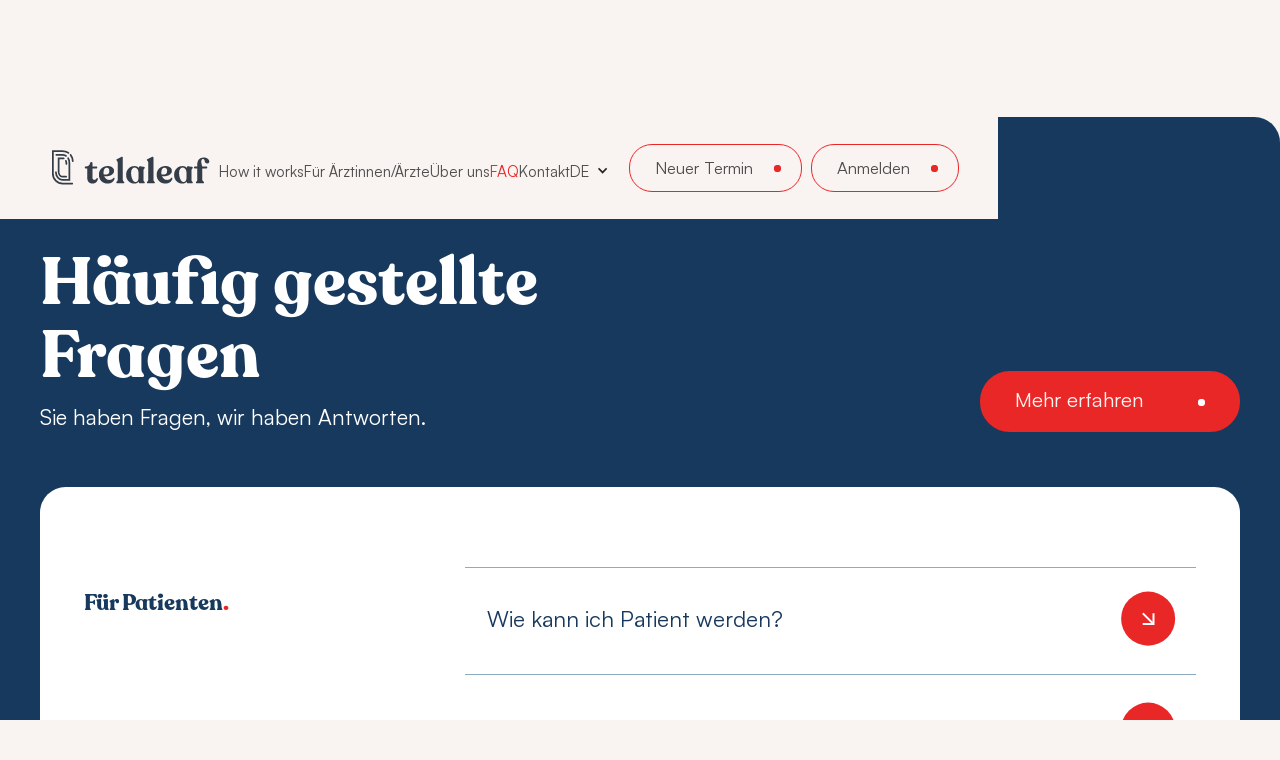

--- FILE ---
content_type: text/html; charset=utf-8
request_url: https://www.telaleaf.de/faq
body_size: 11938
content:
<!DOCTYPE html><!-- Last Published: Thu Oct 03 2024 07:20:19 GMT+0000 (Coordinated Universal Time) --><html data-wf-domain="www.telaleaf.de" data-wf-page="6377afdf25cdcb38bc4d7ad7" data-wf-site="634ef3547e71794df8dc6a96"><head><meta charset="utf-8"/><title>FAQ - Telaleaf</title><meta content="You have question we have answers." name="description"/><meta content="FAQ - Telaleaf" property="og:title"/><meta content="You have question we have answers." property="og:description"/><meta content="FAQ - Telaleaf" property="twitter:title"/><meta content="You have question we have answers." property="twitter:description"/><meta property="og:type" content="website"/><meta content="summary_large_image" name="twitter:card"/><meta content="width=device-width, initial-scale=1" name="viewport"/><link href="https://cdn.prod.website-files.com/634ef3547e71794df8dc6a96/css/telaleaf-de.webflow.d34b75c41.css" rel="stylesheet" type="text/css"/><link href="https://fonts.googleapis.com" rel="preconnect"/><link href="https://fonts.gstatic.com" rel="preconnect" crossorigin="anonymous"/><script src="https://ajax.googleapis.com/ajax/libs/webfont/1.6.26/webfont.js" type="text/javascript"></script><script type="text/javascript">WebFont.load({  google: {    families: ["Roboto:regular,500,700:cyrillic,latin"]  }});</script><script type="text/javascript">!function(o,c){var n=c.documentElement,t=" w-mod-";n.className+=t+"js",("ontouchstart"in o||o.DocumentTouch&&c instanceof DocumentTouch)&&(n.className+=t+"touch")}(window,document);</script><link href="https://cdn.prod.website-files.com/634ef3547e71794df8dc6a96/650cb78d2f5602ab003575f4_erere.png" rel="shortcut icon" type="image/x-icon"/><link href="https://cdn.prod.website-files.com/634ef3547e71794df8dc6a96/650cb78fc840471dbf801636_t%20(2).png" rel="apple-touch-icon"/><script async="" src="https://www.googletagmanager.com/gtag/js?id=G-XEL2N5KG8F"></script><script type="text/javascript">window.dataLayer = window.dataLayer || [];function gtag(){dataLayer.push(arguments);}gtag('js', new Date());gtag('config', 'G-XEL2N5KG8F', {'anonymize_ip': false});</script></head><body><div data-w-id="023de4b2-ad55-b222-975d-cf970c94de9c" data-animation="default" data-collapse="medium" data-duration="400" data-easing="ease" data-easing2="ease" role="banner" class="head w-nav"><div class="container nav-container"><a href="/" class="logo-link w-nav-brand"><img src="https://cdn.prod.website-files.com/634ef3547e71794df8dc6a96/634f16806e672a48c0ffd362_6008ac3f7b587a0f40f62038_Telaleaf_Logo-01.svg" loading="lazy" alt="" class="logo"/></a><nav role="navigation" class="nav-menu w-nav-menu"><a href="/#work" class="nav-link w-nav-link">How it works</a><a href="/for-doctors" class="nav-link w-nav-link">Für Ärztinnen/Ärzte</a><a href="/about-us" class="nav-link w-nav-link">Über uns</a><a href="/faq" aria-current="page" class="nav-link w-nav-link w--current">FAQ</a><a href="/contact" class="nav-link w-nav-link">Kontakt</a><div data-hover="false" data-delay="0" class="dropdown w-dropdown"><div class="dropdown-toggle w-dropdown-toggle"><div class="w-icon-dropdown-toggle"></div><div class="text-block-4">DE</div></div><nav class="dropdown-list w-dropdown-list"><a href="https://www.telaleaf.de/" class="dropdown-link text-block-4 w-dropdown-link">ENG</a></nav></div></nav><a href="https://app.telaleaf.com/booking/steps/matching/" target="_blank" class="button-reg w-inline-block w-clearfix"><div class="txt-btn">Neuer Termin</div><div class="dot dot-red"></div></a><a href="https://app.telaleaf.com/" target="_blank" class="button-reg left-m w-inline-block w-clearfix"><div class="txt-btn">Anmelden</div><div class="dot dot-red"></div></a><div class="menu-button w-nav-button"><div class="hamburger-wrp"><div class="hamburger-line top-line"></div><div class="hamburger-line center-line"></div><div class="hamburger-line bottom-line"></div></div></div></div></div><div id="Top" data-w-id="643b85a8-a308-2633-858b-b5d89aa48d39" class="contact-hero"><div class="container fade-anim w-container"><div class="heading-wrp"><div class="heading-content_wrp"><div class="faq-head-wrp"><div class="dot-big red"></div><h1 class="h2-75">Häufig gestellte Fragen</h1></div><h3 class="headline-faq">Sie haben Fragen, wir haben Antworten.<br/></h3></div><a href="#email-form-2" class="button hover-border w-inline-block"><div class="txt-btn">Mehr erfahren</div><div class="dot"></div></a></div><div class="question-wrp"><div class="faq-column"><div id="w-node-aaec32e3-7efe-89f7-c27f-80e1fd97e9c5-bc4d7ad7" class="div-block-12"><h5 class="ttl-25">Für Patienten<span class="red-span">.</span></h5></div><div id="General" class="faq-block w-node-_643b85a8-a308-2633-858b-b5d89aa48d5b-bc4d7ad7"><div class="top-margin _20-pixels"><div class="faq-item"><div data-w-id="643b85a8-a308-2633-858b-b5d89aa48d60" class="accordion top"><div class="full-width"><div class="flex-no-wrap"><div class="question">Wie kann ich Patient werden? </div></div></div><div class="open-close"><img src="https://cdn.prod.website-files.com/634ef3547e71794df8dc6a96/6393ab2831ad0424fa560193_Group%20183.svg" loading="lazy" style="-webkit-transform:translate3d(0, 0, 0) scale3d(1, 1, 1) rotateX(0) rotateY(0) rotateZ(0deg) skew(0, 0);-moz-transform:translate3d(0, 0, 0) scale3d(1, 1, 1) rotateX(0) rotateY(0) rotateZ(0deg) skew(0, 0);-ms-transform:translate3d(0, 0, 0) scale3d(1, 1, 1) rotateX(0) rotateY(0) rotateZ(0deg) skew(0, 0);transform:translate3d(0, 0, 0) scale3d(1, 1, 1) rotateX(0) rotateY(0) rotateZ(0deg) skew(0, 0)" alt="" class="drop-ico"/></div></div><div style="height:0PX" class="accordion-content"><p><br/>1. Klicken Sie auf die Schaltfläche &quot;REGISTRIEREN&quot; oben auf dieser Seite, um die Telaleaf-Appaufzurufen.<br/>‍<br/>2. Folgen Sie den Schritten und beantworten Sie dieFragen, um Ihre Terminanfrage zu übermitteln.<br/>‍<br/>3. Sobald Sie Ihre Anfrage für einen Termin eingereicht haben, erhalten Sie eine E-Mail zur Bestätigung Ihres Kontos. Wenn Sie kurz darauf keine E-Mail erhalten, überprüfen Sie bitte Ihren Spam- oder Junk-Ordner und markieren Sie die E-Mail als &quot;kein Spam&quot;.<br/>‍<br/>4. Folgen Sie den Anweisungen in der E-Mail, um Ihr Konto zu vervollständigen. <strong>Hinweis: In diesem Schritt werden Sie aufgefordert, ein Patientenaufnahmeformular auszufüllen. Bitte achten Sie darauf, das Formular so genau wie möglich auszufüllen, da diese Informationen von Ihrem Arzt während Ihres Termins mit Ihnen besprochen werden.</strong><br/>‍<br/>5. Sobald Ihr Arzt Ihre Terminanfrage akzeptiert hat, erhalten Sie eine Bestätigungs-E-Mail. </p></div></div><div class="faq-item"><div data-w-id="643b85a8-a308-2633-858b-b5d89aa48d71" class="accordion"><div class="full-width"><div class="flex-no-wrap"><div class="question">Wie funktioniert die medizinische Behandlung mit Telaleaf? </div></div></div><div class="open-close"><img src="https://cdn.prod.website-files.com/634ef3547e71794df8dc6a96/6393ab2831ad0424fa560193_Group%20183.svg" loading="lazy" style="-webkit-transform:translate3d(0, 0, 0) scale3d(1, 1, 1) rotateX(0) rotateY(0) rotateZ(0deg) skew(0, 0);-moz-transform:translate3d(0, 0, 0) scale3d(1, 1, 1) rotateX(0) rotateY(0) rotateZ(0deg) skew(0, 0);-ms-transform:translate3d(0, 0, 0) scale3d(1, 1, 1) rotateX(0) rotateY(0) rotateZ(0deg) skew(0, 0);transform:translate3d(0, 0, 0) scale3d(1, 1, 1) rotateX(0) rotateY(0) rotateZ(0deg) skew(0, 0)" alt="" class="drop-ico"/></div></div><div style="height:0PX" class="accordion-content"><p>1. Sie müssen sich zunächst als Patient anmelden (klicken Sie oben auf dieser Seite auf Registrieren oder Telaleaf beitreten). <br/><br/>2. Erster Termin: Alle neuen Patienten erhalten ein persönliches Beratungsgespräch mit einem unserer Ärzte an ihrem Wohnort. <strong>Dies ist nach der deutschen Berufsordnung für Ärzte, die telemedizinische Sprechstunden durchführen, ausnahmslos vorgeschrieben. Dies gilt jedoch nur für den ersten Termin.</strong> Alle weiteren Therapien und Termine werden per Video oder E-Mail/Messaging abgewickelt. <br/>‍<br/>3. Folgetermine: Nach Ihrem ersten Termin sollten die Patienten einen Monat später eine erste virtuelle Nachuntersuchung durchführen, um ihre Behandlung zu bewerten. Nach dieser ersten Nachuntersuchung haben die Patienten einmal im Quartal einen Nachuntersuchungstermin. In der Regel ist ein Termin pro Quartal ausreichend, aber die Patienten können auch frühere Termine vereinbaren (z. B. einmal pro Monat).   <br/><br/>4. Damit Ihr Arzt den Fortschritt Ihrer Behandlung verfolgen kann, erhalten Sie vierteljährlich über die Telaleaf-App einen kurzen Fragebogen zu Ihrer Behandlung. Durch die Beantwortung dieser Fragen können Sie über das Telaleaf-Portal Folgeverordnungen anfordern, ohne eine Videosprechstunde   mit Ihrem Arzt durchführen zu müssen. Es ist wichtig, dass die Patienten diesen Fragebogen beantworten, damit sie ihre Rezepte weiterhin ohne Videosprechstunde   anfordern können.</p></div></div><div class="faq-item"><div data-w-id="643b85a8-a308-2633-858b-b5d89aa48d82" class="accordion"><div class="full-width"><div class="flex-no-wrap"><div class="question">Was geschieht bei meinem ersten Termin?</div></div></div><div class="open-close"><img src="https://cdn.prod.website-files.com/634ef3547e71794df8dc6a96/6393ab2831ad0424fa560193_Group%20183.svg" loading="lazy" style="-webkit-transform:translate3d(0, 0, 0) scale3d(1, 1, 1) rotateX(0) rotateY(0) rotateZ(0deg) skew(0, 0);-moz-transform:translate3d(0, 0, 0) scale3d(1, 1, 1) rotateX(0) rotateY(0) rotateZ(0deg) skew(0, 0);-ms-transform:translate3d(0, 0, 0) scale3d(1, 1, 1) rotateX(0) rotateY(0) rotateZ(0deg) skew(0, 0);transform:translate3d(0, 0, 0) scale3d(1, 1, 1) rotateX(0) rotateY(0) rotateZ(0deg) skew(0, 0)" alt="" class="drop-ico"/></div></div><div style="height:0PX" class="accordion-content"><p>Der erste Termin findet persönlich in einem unserer angeschlossenen Praxisstandorte statt. Dies ist nach der deutschen Berufsordnung für telemedizinisch tätige Ärzte ausnahmslos vorgeschrieben. Während des ersten Termins klären Sie und Ihr Arzt, was Sie von dem Behandlungstermin erwarten. Sie beide besprechen Ihre Krankengeschichte und die Punkte auf Ihrem Aufnahmeformular, um die Behandlungsmöglichkeiten von medizinischem Cannabis für Ihre Erkrankung zu prüfen.<br/>‍<br/>Ihr Rezept wird an eine auf medizinisches Cannabis spezialisierte Versandapotheke geschickt, die Ihnen das Medikament innerhalb von 3-5 Werktagen kostenlos nach Hause liefert, oder Sie können es innerhalb von 1-2 Werktagen abholen. Mit dieser interaktiven Karte können Sie eine spezialisierte Apotheke in Ihrer Nähe ausfindig machen und diese bei der Anmeldung als Patient bei Telaleaf auswählen.<br/><br/>Alternativ können Sie Ihr Rezept auch an jede andereApotheke in Deutschland schicken lassen, aber wir können nicht garantieren,dass diese Apotheken das von Ihnen verschriebene Cannabis vorrätig haben oderfaire und wettbewerbsfähige Preise anbieten.<br/>‍<br/>Sie erhalten hilfreichesInformationsmaterial, einschließlich Informationen über preisgünstigeApotheken, über das richtige Verhalten in Bezug auf die Teilnahme amStraaßenverkehr und ein Schreiben für IhrenHausarzt. </p></div></div><div class="faq-item"><div data-w-id="87813e76-7aa6-b46a-c2c4-787f223bd95b" class="accordion"><div class="full-width"><div class="flex-no-wrap"><div class="question">Wie erfolgt die weitere Behandlung nach meinem ersten Termin?</div></div></div><div class="open-close"><img src="https://cdn.prod.website-files.com/634ef3547e71794df8dc6a96/6393ab2831ad0424fa560193_Group%20183.svg" loading="lazy" style="-webkit-transform:translate3d(0, 0, 0) scale3d(1, 1, 1) rotateX(0) rotateY(0) rotateZ(0deg) skew(0, 0);-moz-transform:translate3d(0, 0, 0) scale3d(1, 1, 1) rotateX(0) rotateY(0) rotateZ(0deg) skew(0, 0);-ms-transform:translate3d(0, 0, 0) scale3d(1, 1, 1) rotateX(0) rotateY(0) rotateZ(0deg) skew(0, 0);transform:translate3d(0, 0, 0) scale3d(1, 1, 1) rotateX(0) rotateY(0) rotateZ(0deg) skew(0, 0)" alt="" class="drop-ico"/></div></div><div style="height:0PX" class="accordion-content"><p>Die weitere Therapie erfolgt virtuell per Videosprechstunde und E-Mail.  Die Videosprechstunde findet mindestens einmal pro Quartal statt und kostet in der Regel etwa 40 € für eine normale Sprechstunde und 80 € für eine ausführliche Sprechstunde. Sie können aber auch eine monatliche Sprechstunde vereinbaren, wenn Sie zu Beginn der Therapie eine engere Begleitung wünschen. Für die Ausstellung eines Rezepts fallen zusätzliche Kosten an. Diese Rezeptkosten (inkl. Versand) belaufen sich auf ca. 20 €.</p></div></div><div class="faq-item"><div data-w-id="5ff74331-888d-1469-06e0-d038c84bb047" class="accordion"><div class="full-width"><div class="flex-no-wrap"><div class="question">Wie erhalte ich meine Medikamente? </div></div></div><div class="open-close"><img src="https://cdn.prod.website-files.com/634ef3547e71794df8dc6a96/6393ab2831ad0424fa560193_Group%20183.svg" loading="lazy" style="-webkit-transform:translate3d(0, 0, 0) scale3d(1, 1, 1) rotateX(0) rotateY(0) rotateZ(0deg) skew(0, 0);-moz-transform:translate3d(0, 0, 0) scale3d(1, 1, 1) rotateX(0) rotateY(0) rotateZ(0deg) skew(0, 0);-ms-transform:translate3d(0, 0, 0) scale3d(1, 1, 1) rotateX(0) rotateY(0) rotateZ(0deg) skew(0, 0);transform:translate3d(0, 0, 0) scale3d(1, 1, 1) rotateX(0) rotateY(0) rotateZ(0deg) skew(0, 0)" alt="" class="drop-ico"/></div></div><div style="height:0PX" class="accordion-content"><p>Nach jeder Behandlung erhalten Sie Ihr Rezept, das an eine auf Cannabisarzneimittel spezialisierte Apotheke schicken können, die Ihnen das Medikament innerhalb von 3-5 Werktagen kostenlos nach Hause liefert, oder Sie können es innerhalb von 1-2 Werktagen abholen. Mit <a href="https://cannabis-apotheken.net/">dieser interaktiven Karte</a> können Sie eine spezialisierte Apotheke in Ihrer Nähe ausfindig machen und diese bei der Anmeldung als Patient bei Telaleaf auswählen.<br/>‍<br/>Alternativ können Sie sich Ihr Rezept auch an eine beliebige Apotheke Ihrer Wahl in Deutschland schicken lassen. Wir können jedoch nicht garantieren, dass diese Apotheken Ihr Medikament vorrätig haben. Deshalb empfehlen wir unseren Patienten dringend, sich an Apotheken zu wenden, die sich auf Cannabis-Medizin spezialisiert haben.</p></div></div><div class="faq-item"><div data-w-id="cae882b9-da9d-80d0-adbc-bac7db1d06e1" class="accordion"><div class="full-width"><div class="flex-no-wrap"><div class="question">Wo kann ich eine Apotheke finden? </div></div></div><div class="open-close"><img src="https://cdn.prod.website-files.com/634ef3547e71794df8dc6a96/6393ab2831ad0424fa560193_Group%20183.svg" loading="lazy" style="-webkit-transform:translate3d(0, 0, 0) scale3d(1, 1, 1) rotateX(0) rotateY(0) rotateZ(0deg) skew(0, 0);-moz-transform:translate3d(0, 0, 0) scale3d(1, 1, 1) rotateX(0) rotateY(0) rotateZ(0deg) skew(0, 0);-ms-transform:translate3d(0, 0, 0) scale3d(1, 1, 1) rotateX(0) rotateY(0) rotateZ(0deg) skew(0, 0);transform:translate3d(0, 0, 0) scale3d(1, 1, 1) rotateX(0) rotateY(0) rotateZ(0deg) skew(0, 0)" alt="" class="drop-ico"/></div></div><div style="height:0PX" class="accordion-content"><p>Telaleaf hat sich mit einer Anzahl von spezialisierten Cannabis-Apotheken zusammengeschlossen, um sicherzustellen, dass die Rezepte für medizinisches Cannabis schnell und kostengünstig für unsere Patienten eingelöst werden können. Wir arbeiten eng mit unseren Partnern zusammen, um sicherzustellen, dass diese Apotheken durchweg das höchste Serviceniveau und die besten Preise bieten. Diese spezialisierten Apotheken liefern Ihr Präparat innerhalb von 3-5 Werktagen an Sie aus, oder Sie können es innerhalb von 1-2 Werktagen in der nächsten spezialisierten Apotheke abholen. Sie können <a href="https://cannabis-apotheken.net/"><strong>diese interaktive Karte</strong></a> verwenden, um eine spezialisierte Apotheke in Ihrer Nähe zu finden.<br/>‍<br/>Wenn Sie die Registrierungsschritte für neue Patienten abschließen, erhalten Sie die Möglichkeit, Ihr Rezept an eine dieser empfohlenen kostengünstigen, auf medizinisches Cannabis spezialisierten Versandapotheken zu schicken. <br/>‍<br/>Alternativ können Sie Ihr Rezept an jede beliebige Apotheke in Deutschland schicken, aber wir können nicht garantieren, dass diese Apotheken das Ihnen verschriebene Cannabis vorrätig haben oder dass sie faire und wettbewerbsfähige Preise anbieten.  </p></div></div><div class="faq-item"><div data-w-id="36e4d00e-48f1-8f57-74a8-90ad5a804f7e" class="accordion"><div class="full-width"><div class="flex-no-wrap"><div class="question">Wie kann ich ein Folgerezepterhalten? </div></div></div><div class="open-close"><img src="https://cdn.prod.website-files.com/634ef3547e71794df8dc6a96/6393ab2831ad0424fa560193_Group%20183.svg" loading="lazy" style="-webkit-transform:translate3d(0, 0, 0) scale3d(1, 1, 1) rotateX(0) rotateY(0) rotateZ(0deg) skew(0, 0);-moz-transform:translate3d(0, 0, 0) scale3d(1, 1, 1) rotateX(0) rotateY(0) rotateZ(0deg) skew(0, 0);-ms-transform:translate3d(0, 0, 0) scale3d(1, 1, 1) rotateX(0) rotateY(0) rotateZ(0deg) skew(0, 0);transform:translate3d(0, 0, 0) scale3d(1, 1, 1) rotateX(0) rotateY(0) rotateZ(0deg) skew(0, 0)" alt="" class="drop-ico"/></div></div><div style="height:0PX" class="accordion-content"><p>Sie können bei Ihrem Arzt eine Nachbestellung von Medikamenten beantragen, indem Sie einen 5-minütigen Videoanruf auf der Telaleaf-Website/App vereinbaren. Der Antrag wird von Ihrem behandelnden Arzt geprüft und genehmigt und per Einschreiben an Sie oder direkt an Ihre Apotheke geschickt.<br/><br/>Auf ein Rezept passen maximal 3 Sorten. Wenn mehr als 3 Sorten angefordert werden, muss ein weiteres Rezept angefordert werden.<br/><br/>Die Kosten für ein Folgerezept betragen 20 € und beinhalten den Versand per Einschreiben. <br/>‍<br/><strong>Hinweis:</strong> Es ist wichtig, dass Sie Ihr Folgerezept mindestens einmal alle 4-6 Wochen anfordern, um sicherzustellen, dass Sie den Status für eine laufende medizinische Cannabistherapie beibehalten, da dies das Ergebnis in Bezug auf die Überprüfung durch die Behörden oder andere relevante Umstände beeinflussen kann.</p></div></div><div class="faq-item"><div data-w-id="b38e81ac-d14c-7842-b37d-b54a5c6810c7" class="accordion"><div class="full-width"><div class="flex-no-wrap"><div class="question">Wie kann ich mein verschreibungspflichtiges Präparat ändern? </div></div></div><div class="open-close"><img src="https://cdn.prod.website-files.com/634ef3547e71794df8dc6a96/6393ab2831ad0424fa560193_Group%20183.svg" loading="lazy" style="-webkit-transform:translate3d(0, 0, 0) scale3d(1, 1, 1) rotateX(0) rotateY(0) rotateZ(0deg) skew(0, 0);-moz-transform:translate3d(0, 0, 0) scale3d(1, 1, 1) rotateX(0) rotateY(0) rotateZ(0deg) skew(0, 0);-ms-transform:translate3d(0, 0, 0) scale3d(1, 1, 1) rotateX(0) rotateY(0) rotateZ(0deg) skew(0, 0);transform:translate3d(0, 0, 0) scale3d(1, 1, 1) rotateX(0) rotateY(0) rotateZ(0deg) skew(0, 0)" alt="" class="drop-ico"/></div></div><div style="height:0PX" class="accordion-content"><p>Sie können alle Änderungen, die Sie an Ihren Medikamenten vornehmen möchten, angeben, wenn Sie einen 5-minütigen Videoanruf zum Nachfüllen eines Rezepts anfordern. Bevor Sie ein Rezept anfordern, erkundigen Sie sich bei Ihrer Apotheke, welche Sorten oder Extrakte verfügbar sind, da einige Sorten oft nicht erhältlich sind.</p></div></div><div class="faq-item"><div data-w-id="54354112-3b9c-5009-d186-a9d0300e28e9" class="accordion"><div class="full-width"><div class="flex-no-wrap"><div class="question">Wann können Cannabisarzneimittel verschrieben werden? </div></div></div><div class="open-close"><img src="https://cdn.prod.website-files.com/634ef3547e71794df8dc6a96/6393ab2831ad0424fa560193_Group%20183.svg" loading="lazy" style="-webkit-transform:translate3d(0, 0, 0) scale3d(1, 1, 1) rotateX(0) rotateY(0) rotateZ(0deg) skew(0, 0);-moz-transform:translate3d(0, 0, 0) scale3d(1, 1, 1) rotateX(0) rotateY(0) rotateZ(0deg) skew(0, 0);-ms-transform:translate3d(0, 0, 0) scale3d(1, 1, 1) rotateX(0) rotateY(0) rotateZ(0deg) skew(0, 0);transform:translate3d(0, 0, 0) scale3d(1, 1, 1) rotateX(0) rotateY(0) rotateZ(0deg) skew(0, 0)" alt="" class="drop-ico"/></div></div><div style="height:0PX" class="accordion-content"><p>Cannabisblüten und -extrakte können für jede Indikation verschrieben werden, wenn ihre Verwendung gerechtfertigt ist (§ 13 Betäubungsmittelgesetz). Im Betäubungsmittelgesetz heißt es: &quot;Die Anwendung ist insbesondere dann nicht<strong> begründet</strong>, wenn der beabsichtigte Zweck auf andere Weise erreicht werden kann.&quot; Sie sollten also in der Regel andere Standardverfahren ausprobiert haben, und diese sollten nicht oder nicht ausreichend wirksam sein oder mit Nebenwirkungen verbunden sein. Noch strengere Anforderungen gelten für die Kostenübernahme durch die gesetzlichen Krankenkassen nach § 31 Abs. 6 SGB V.<br/>‍<br/>Melden Sie sich bei Telaleaf an, um einen Termin mit einem unserer Ärzte zu vereinbaren, der Ihre Krankengeschichte und Ihr Anliegen prüfen und herausfinden kann, ob medizinisches Cannabis für Sie geeignet ist.</p></div></div><div class="faq-item"><div data-w-id="6a966977-7aa7-00b4-e6c4-9f71a5edadeb" class="accordion"><div class="full-width"><div class="flex-no-wrap"><div class="question">Wie hoch sind die Kosten für die Behandlung?</div></div></div><div class="open-close"><img src="https://cdn.prod.website-files.com/634ef3547e71794df8dc6a96/6393ab2831ad0424fa560193_Group%20183.svg" loading="lazy" style="-webkit-transform:translate3d(0, 0, 0) scale3d(1, 1, 1) rotateX(0) rotateY(0) rotateZ(0deg) skew(0, 0);-moz-transform:translate3d(0, 0, 0) scale3d(1, 1, 1) rotateX(0) rotateY(0) rotateZ(0deg) skew(0, 0);-ms-transform:translate3d(0, 0, 0) scale3d(1, 1, 1) rotateX(0) rotateY(0) rotateZ(0deg) skew(0, 0);transform:translate3d(0, 0, 0) scale3d(1, 1, 1) rotateX(0) rotateY(0) rotateZ(0deg) skew(0, 0)" alt="" class="drop-ico"/></div></div><div style="height:0PX" class="accordion-content"><p>Patienten, die nicht privatkrankenversichert sind, müssen die Kosten für die Therapie selbst tragen underhalten eine Rechnung für die Therapie. Privatversicherte Patienten können dieKosten mit ihrer privaten Versicherungsgesellschaft abrechnen. <br/><br/>Die Behandlung muss nach der GOÄ(Gebührenordnung für Ärzte) abgerechnet werden, da es sich um eineprivatärztliche Leistung handelt. <br/>‍<br/>- Die Kosten für den ersten Termin(Dauer ca. 1 Std.) betragen in der Regel 120 €.<br/>- Folgetermine kosten zwischen 40 €und 80 €, je nach der von Ihnen gewünschten Dauer.<br/>- Folgerezepte kosten 20 € (5 MinutenVideokonsultation) </p></div></div><div class="faq-item"><div data-w-id="30069a38-6d2a-db36-1f0a-6ec925f89f35" class="accordion"><div class="full-width"><div class="flex-no-wrap"><div class="question">Übernimmt die gesetzliche Krankenkasse die Kosten für die Behandlung mit Cannabis?</div></div></div><div class="open-close"><img src="https://cdn.prod.website-files.com/634ef3547e71794df8dc6a96/6393ab2831ad0424fa560193_Group%20183.svg" loading="lazy" style="-webkit-transform:translate3d(0, 0, 0) scale3d(1, 1, 1) rotateX(0) rotateY(0) rotateZ(0deg) skew(0, 0);-moz-transform:translate3d(0, 0, 0) scale3d(1, 1, 1) rotateX(0) rotateY(0) rotateZ(0deg) skew(0, 0);-ms-transform:translate3d(0, 0, 0) scale3d(1, 1, 1) rotateX(0) rotateY(0) rotateZ(0deg) skew(0, 0);transform:translate3d(0, 0, 0) scale3d(1, 1, 1) rotateX(0) rotateY(0) rotateZ(0deg) skew(0, 0)" alt="" class="drop-ico"/></div></div><div style="height:0PX" class="accordion-content"><p>Eine Verordnung über ein Privatrezept kann jederzeit und für jede Indikation ausgestellt werden, unabhängig von der Genehmigung durch die Krankenkasse.<br/>‍<br/>Eine Kostenübernahme durch die gesetzliche Krankenkasse oder eine private Krankenversicherung ist unter bestimmten Voraussetzungen möglich. Vor Beginn der Behandlung muss die Zustimmung der Krankenkasse vorliegen, wenn die Behandlung von der gesetzlichen Krankenkasse bezahlt werden soll. Das Gesetz (§ 31 Abs. 6 SGB V) sieht jedoch vor, dass dieser Antrag nur &quot;in begründeten Ausnahmefällen&quot; von der Krankenkasse abgelehnt werden darf. Über die Anträge ist innerhalb von 3-5 Wochen zu entscheiden - auch wenn der Medizinische Dienst der Krankenkassen beteiligt ist. Der vollständige Wortlaut des § 31 Abs. 6 SGB V ist online abrufbar. </p></div></div><div class="faq-item"><div data-w-id="8cfaa9f0-1944-70e5-6731-ec67067dd1bf" class="accordion"><div class="full-width"><div class="flex-no-wrap"><div class="question">Darf ich am Straßenverkehr teilnehmen?</div></div></div><div class="open-close"><img src="https://cdn.prod.website-files.com/634ef3547e71794df8dc6a96/6393ab2831ad0424fa560193_Group%20183.svg" loading="lazy" style="-webkit-transform:translate3d(0, 0, 0) scale3d(1, 1, 1) rotateX(0) rotateY(0) rotateZ(0deg) skew(0, 0);-moz-transform:translate3d(0, 0, 0) scale3d(1, 1, 1) rotateX(0) rotateY(0) rotateZ(0deg) skew(0, 0);-ms-transform:translate3d(0, 0, 0) scale3d(1, 1, 1) rotateX(0) rotateY(0) rotateZ(0deg) skew(0, 0);transform:translate3d(0, 0, 0) scale3d(1, 1, 1) rotateX(0) rotateY(0) rotateZ(0deg) skew(0, 0)" alt="" class="drop-ico"/></div></div><div style="height:0PX" class="accordion-content"><p>Unsere Ärztinnen und Ärzte stellen wichtige Unterlagen zur Verfügung und können eine rechtliche Absicherung bei Fahr- und Polizeikontrollen bieten.  <br/>‍<br/>Nach Angaben der Bundesregierung &quot;dürfen Patientinnen und Patienten amStraßenverkehr teilnehmen, soweit sie auf Grund der Medikation nicht in ihrerFahrtüchtigkeit beeinträchtigt sind, d. h. sie müssen in der Lage sein, einFahrzeug sicher zu führen. Dabei gilt die gleiche Rechtslage wie bei anderenMedikationen, wie zum Beispiel bei Opioid-Verschreibungen.“ .So heißt es in der Antwort(Bundestagsdrucksache 18/11701 ) der Bundesregierung auf eine Kleine Anfrage(18/11485 ).</p></div></div><div class="faq-item"><div data-w-id="6cac3591-c2c5-3239-7435-7537603cb2de" class="accordion"><div class="full-width"><div class="flex-no-wrap"><div class="question">Wie kann ich mit meinemmedizinischen Cannabis reisen?</div></div></div><div class="open-close"><img src="https://cdn.prod.website-files.com/634ef3547e71794df8dc6a96/6393ab2831ad0424fa560193_Group%20183.svg" loading="lazy" style="-webkit-transform:translate3d(0, 0, 0) scale3d(1, 1, 1) rotateX(0) rotateY(0) rotateZ(0deg) skew(0, 0);-moz-transform:translate3d(0, 0, 0) scale3d(1, 1, 1) rotateX(0) rotateY(0) rotateZ(0deg) skew(0, 0);-ms-transform:translate3d(0, 0, 0) scale3d(1, 1, 1) rotateX(0) rotateY(0) rotateZ(0deg) skew(0, 0);transform:translate3d(0, 0, 0) scale3d(1, 1, 1) rotateX(0) rotateY(0) rotateZ(0deg) skew(0, 0)" alt="" class="drop-ico"/></div></div><div style="height:0PX" class="accordion-content"><p>You can request from your doctor &quot;Certificate for carrying narcotics for medical treatment - Article 75 of the Schengen Implementation Agreement&quot;. This certificate makes it possible to travel in the Schengen area with your medication for a maximum of 30 days. </p></div></div></div></div><div id="w-node-b554438f-5933-e212-682a-511bf5460939-bc4d7ad7" class="div-block-12"><h5 class="ttl-25">For Ärztinnen/Ärzte<span class="red-span">.</span></h5></div><div id="App" class="faq-block w-node-_643b85a8-a308-2633-858b-b5d89aa48d92-bc4d7ad7"><div class="top-margin _20-pixels"><div class="faq-item"><div data-w-id="643b85a8-a308-2633-858b-b5d89aa48d97" class="accordion top"><div class="full-width"><div class="flex-no-wrap"><div class="question">Wie kann ich Telaleaf als Arztbeitreten? </div></div></div><div class="open-close"><img src="https://cdn.prod.website-files.com/634ef3547e71794df8dc6a96/6393ab2831ad0424fa560193_Group%20183.svg" loading="lazy" style="-webkit-transform:translate3d(0, 0, 0) scale3d(1, 1, 1) rotateX(0) rotateY(0) rotateZ(0deg) skew(0, 0);-moz-transform:translate3d(0, 0, 0) scale3d(1, 1, 1) rotateX(0) rotateY(0) rotateZ(0deg) skew(0, 0);-ms-transform:translate3d(0, 0, 0) scale3d(1, 1, 1) rotateX(0) rotateY(0) rotateZ(0deg) skew(0, 0);transform:translate3d(0, 0, 0) scale3d(1, 1, 1) rotateX(0) rotateY(0) rotateZ(0deg) skew(0, 0)" alt="" class="drop-ico"/></div></div><div style="height:0PX" class="accordion-content"><p>1. Gehen Sie zum Bereich &quot;Für Ärzte&quot; auf der Telaleaf-Website (telaleaf.de/fordoctors) und klicken Sie auf &quot;Telaleaf beitreten&quot;. <br/>‍<br/>2. Reichen Sie eine Anfrage ein und jemand aus unserem Team wird sich mit Ihnen in Verbindung setzen. </p></div></div><div class="faq-item"><div data-w-id="643b85a8-a308-2633-858b-b5d89aa48da8" class="accordion"><div class="full-width"><div class="flex-no-wrap"><div class="question">Wie funktioniert das? </div></div></div><div class="open-close"><img src="https://cdn.prod.website-files.com/634ef3547e71794df8dc6a96/6393ab2831ad0424fa560193_Group%20183.svg" loading="lazy" style="-webkit-transform:translate3d(0, 0, 0) scale3d(1, 1, 1) rotateX(0) rotateY(0) rotateZ(0deg) skew(0, 0);-moz-transform:translate3d(0, 0, 0) scale3d(1, 1, 1) rotateX(0) rotateY(0) rotateZ(0deg) skew(0, 0);-ms-transform:translate3d(0, 0, 0) scale3d(1, 1, 1) rotateX(0) rotateY(0) rotateZ(0deg) skew(0, 0);transform:translate3d(0, 0, 0) scale3d(1, 1, 1) rotateX(0) rotateY(0) rotateZ(0deg) skew(0, 0)" alt="" class="drop-ico"/></div></div><div style="height:0PX" class="accordion-content"><p>Als Arzt bei Telaleaf arbeiten Sie auf einer flexiblen, freiberuflichen Basis. Sie können Ihre Verfügbarkeitszeiten direkt aus dem Kalender in Ihrem Portal auswählen. Wir bieten Ihnen eine attraktive und wettbewerbsfähige Vergütungsstruktur sowie fortlaufende CME-akkreditierte Kurse.  <br/>‍<br/>Um eine Bewerbung einzureichen, gehen Sie einfach zum Abschnitt &quot;Für Ärzte&quot; auf unserer Website und klicken Sie auf &quot;Join Telaleaf&quot;. <br/>‍<br/>Nach Prüfung Ihrer Unterlagen erhalten Sie per E-Mail eine Einladung, Telaleaf beizutreten und ein Konto zu erstellen. Sie erhalten auch eine Einladung zu einem Videogespräch mit unserem Team für eine Einführungssitzung, in der wir die Behandlung, die Ausbildung und weitere Einzelheiten wie die Vergütung usw. besprechen.  </p></div></div><div class="faq-item"><div data-w-id="643b85a8-a308-2633-858b-b5d89aa48db9" class="accordion"><div class="full-width"><div class="flex-no-wrap"><div class="question">Welche Art von Schulung bieten Sie an? </div></div></div><div class="open-close"><img src="https://cdn.prod.website-files.com/634ef3547e71794df8dc6a96/6393ab2831ad0424fa560193_Group%20183.svg" loading="lazy" style="-webkit-transform:translate3d(0, 0, 0) scale3d(1, 1, 1) rotateX(0) rotateY(0) rotateZ(0deg) skew(0, 0);-moz-transform:translate3d(0, 0, 0) scale3d(1, 1, 1) rotateX(0) rotateY(0) rotateZ(0deg) skew(0, 0);-ms-transform:translate3d(0, 0, 0) scale3d(1, 1, 1) rotateX(0) rotateY(0) rotateZ(0deg) skew(0, 0);transform:translate3d(0, 0, 0) scale3d(1, 1, 1) rotateX(0) rotateY(0) rotateZ(0deg) skew(0, 0)" alt="" class="drop-ico"/></div></div><div style="height:0PX" class="accordion-content"><p>Im Prinzip können Sie bei Telaleaf mitmachen, wenn Sie ein approbierter Arzt sind, der in Deutschland praktizieren darf. Voraussetzung ist jedoch, dass die teilnehmenden Ärzte über Kenntnisse in der therapeutischen Anwendung von Cannabinoiden und Cannabisarzneimitteln verfügen. Wir bieten hervorragende und bequeme Fortbildungsmöglichkeiten zur Unterstützung der ärztlichen Aus- und Weiterbildung. Wir bieten auch fortlaufende CME-akkreditierte Kurse an, für die Sie sich einschreiben können. Unsere Kurse werden von Dr. Franjo Grotenhermen entwickelt und geleitet. </p></div></div><div class="faq-item"><div data-w-id="2722f3ac-57dc-689e-79ea-4388324cf472" class="accordion"><div class="full-width"><div class="flex-no-wrap"><div class="question">Wie kann ich eine Apotheke kontaktieren? </div></div></div><div class="open-close"><img src="https://cdn.prod.website-files.com/634ef3547e71794df8dc6a96/6393ab2831ad0424fa560193_Group%20183.svg" loading="lazy" style="-webkit-transform:translate3d(0, 0, 0) scale3d(1, 1, 1) rotateX(0) rotateY(0) rotateZ(0deg) skew(0, 0);-moz-transform:translate3d(0, 0, 0) scale3d(1, 1, 1) rotateX(0) rotateY(0) rotateZ(0deg) skew(0, 0);-ms-transform:translate3d(0, 0, 0) scale3d(1, 1, 1) rotateX(0) rotateY(0) rotateZ(0deg) skew(0, 0);transform:translate3d(0, 0, 0) scale3d(1, 1, 1) rotateX(0) rotateY(0) rotateZ(0deg) skew(0, 0)" alt="" class="drop-ico"/></div></div><div style="height:0PX" class="accordion-content"><p>Alle unsere angeschlossenen Apotheken sind in Ihrem Dienstplan unter der Rubrik &quot;Telaleaf-Apotheken&quot; aufgeführt. Sie können eine Apotheke direkt über die App kontaktieren, indem Sie einen Chat mit ihr starten oder sie anrufen. Es kann einfacher sein, einen Chat mit ihnen zu starten, um eine schnellere Antwort zu erhalten.  Es hat sich bewährt, wenn Sie Ihre Patienten bitten, vor einer Rezeptanforderung mit der Apotheke ihrer Wahl zu klären, welche Sorten wahr sind, und diese erst dann anzufordern.</p></div></div><div class="faq-item"><div data-w-id="35ee02f8-6c6d-92d4-b4a8-2dc20eb15718" class="accordion"><div class="full-width"><div class="flex-no-wrap"><div class="question">Ich brauche Hilfe bei der Ausführung einer Funktion in der App</div></div></div><div class="open-close"><img src="https://cdn.prod.website-files.com/634ef3547e71794df8dc6a96/6393ab2831ad0424fa560193_Group%20183.svg" loading="lazy" style="-webkit-transform:translate3d(0, 0, 0) scale3d(1, 1, 1) rotateX(0) rotateY(0) rotateZ(0deg) skew(0, 0);-moz-transform:translate3d(0, 0, 0) scale3d(1, 1, 1) rotateX(0) rotateY(0) rotateZ(0deg) skew(0, 0);-ms-transform:translate3d(0, 0, 0) scale3d(1, 1, 1) rotateX(0) rotateY(0) rotateZ(0deg) skew(0, 0);transform:translate3d(0, 0, 0) scale3d(1, 1, 1) rotateX(0) rotateY(0) rotateZ(0deg) skew(0, 0)" alt="" class="drop-ico"/></div></div><div style="height:0PX" class="accordion-content"><p>Auf der Registerkarte &quot;Ressourcen&quot; Ihres Portals finden Sie kurze Video-Tutorials und Anleitungen zu allen Funktionen der Telaelaf-App.  Um diese Videos zu finden, loggen Sie sich mit Ihrem Handy in Ihre Telaleaf-App ein oder gehen Sie auf app.telaleaf.com. Klicken Sie dann im Hauptmenü auf die Registerkarte &quot;Ressourcen&quot;. <br/>‍<br/>Wenn Sie weiterhin Probleme haben, chatten Sie bitte direkt mit uns, indem Sie auf die Chat-Funktion unten rechts auf dieser Seite klicken oder uns eine E-Mail an support@telaleaf.com schicken. </p></div></div></div></div><div id="w-node-_1dd29ad8-0c9d-29c1-0ff9-4df83ce5de16-bc4d7ad7" class="div-block-12"><h5 class="ttl-25">Allgemein<span class="red-span">.</span></h5></div><div id="Other" class="faq-block w-node-_643b85a8-a308-2633-858b-b5d89aa48dc9-bc4d7ad7"><div class="top-margin _20-pixels"><div class="faq-item"><div data-w-id="643b85a8-a308-2633-858b-b5d89aa48dce" class="accordion top"><div class="full-width"><div class="flex-no-wrap"><div class="question">Wofinde ich kostenlos Antworten auf häufige Fragen?</div></div></div><div class="open-close"><img src="https://cdn.prod.website-files.com/634ef3547e71794df8dc6a96/6393ab2831ad0424fa560193_Group%20183.svg" loading="lazy" style="-webkit-transform:translate3d(0, 0, 0) scale3d(1, 1, 1) rotateX(0) rotateY(0) rotateZ(0deg) skew(0, 0);-moz-transform:translate3d(0, 0, 0) scale3d(1, 1, 1) rotateX(0) rotateY(0) rotateZ(0deg) skew(0, 0);-ms-transform:translate3d(0, 0, 0) scale3d(1, 1, 1) rotateX(0) rotateY(0) rotateZ(0deg) skew(0, 0);transform:translate3d(0, 0, 0) scale3d(1, 1, 1) rotateX(0) rotateY(0) rotateZ(0deg) skew(0, 0)" alt="" class="drop-ico"/></div></div><div style="height:0PX" class="accordion-content"><p>Eine Einführung in die Thematik bietet das <a href="https://www.arbeitsgemeinschaft-cannabis-medizin.de/magazin/">ACM-Magazin</a>, ein jährlich erscheinendes Magazin der Arbeitsgemeinschaft Cannabis als Medizin, das eine Übersicht über die wichtigsten Informationen liefert.<br/>‍<br/><br/>Informationen zu in Deutschland erhältlichen Blütensorten und Extrakten finden Sie in einer <a href="https://www.cannabis-med.org/nis/data/file/cannabissorten_inhaltsstoffe.pdf">PDF-Datei</a>, die regelmäßig auf den neuesten Stand gebracht wird. <br/>‍<a href="https://www.cannabis-med.org/nis/data/file/cannabissorten_inhaltsstoffe.pdf"><br/></a>Weitere Informationen zu Indikationen, Verschreibungsmöglichkeiten und neuesten wissenschaftlichen Erkenntnissen bieten die <br/>‍<br/><a href="http://www.cannabis-med.org/">- die IACM</a> (International Allianz für Cannabinoidmedikamente)<br/>- <a href="http://www.arbeitsgemeinschaft-cannabis-medizin.de/">die ACM</a> (Arbeitsgemeinschaft Cannabis als Medizin)<br/>- <a href="http://www.bfarm.de/">die BfArM</a> (Bundesinstitut für Arzneimittel und Medizinprodukte)<br/>- <a href="https://www.zentrum-cannabis-medizin.de3/">das ZCM</a> (Zentrum für Cannabis Medizin)</p></div></div><div class="faq-item"><div data-w-id="3d050434-538d-b1e2-ebde-2a10d4fd7849" class="accordion top"><div class="full-width"><div class="flex-no-wrap"><div class="question">Fachbücher für Ärzte</div></div></div><div class="open-close"><img src="https://cdn.prod.website-files.com/634ef3547e71794df8dc6a96/6393ab2831ad0424fa560193_Group%20183.svg" loading="lazy" style="-webkit-transform:translate3d(0, 0, 0) scale3d(1, 1, 1) rotateX(0) rotateY(0) rotateZ(0deg) skew(0, 0);-moz-transform:translate3d(0, 0, 0) scale3d(1, 1, 1) rotateX(0) rotateY(0) rotateZ(0deg) skew(0, 0);-ms-transform:translate3d(0, 0, 0) scale3d(1, 1, 1) rotateX(0) rotateY(0) rotateZ(0deg) skew(0, 0);transform:translate3d(0, 0, 0) scale3d(1, 1, 1) rotateX(0) rotateY(0) rotateZ(0deg) skew(0, 0)" alt="" class="drop-ico"/></div></div><div style="height:0PX" class="accordion-content"><p>Hier ein Buch, das die wichtigsten <br/>‍<br/>Informationen zum Thema enthält:Grotenhermen F, Häußermann K. Cannabis: Verordnungshilfe für Ärzte. Stuttgart: <br/><br/>Wissenschaftliche Verlagsgesellschaft, 2019. 61 Seiten. <br/>Und hier ein Buch mit sehr umfangreichen Informationen zum Thema für Ärzte und Wissenschaftler:<br/>‍<br/>Müller-Vahl K, Grotenhermen F. (Hrsg.) Cannabis und Cannabinoide in der Medizin. Berlin: Medizinisch Wissenschaftliche Verlagsgesellschaft, 2019. 359 Seiten.<br/>‍</p></div></div><div class="faq-item"><div data-w-id="9db47407-3a09-939f-1cee-76e3ffbf99ee" class="accordion top"><div class="full-width"><div class="flex-no-wrap"><div class="question">Buchempfehlungen für Patienten</div></div></div><div class="open-close"><img src="https://cdn.prod.website-files.com/634ef3547e71794df8dc6a96/6393ab2831ad0424fa560193_Group%20183.svg" loading="lazy" style="-webkit-transform:translate3d(0, 0, 0) scale3d(1, 1, 1) rotateX(0) rotateY(0) rotateZ(0deg) skew(0, 0);-moz-transform:translate3d(0, 0, 0) scale3d(1, 1, 1) rotateX(0) rotateY(0) rotateZ(0deg) skew(0, 0);-ms-transform:translate3d(0, 0, 0) scale3d(1, 1, 1) rotateX(0) rotateY(0) rotateZ(0deg) skew(0, 0);transform:translate3d(0, 0, 0) scale3d(1, 1, 1) rotateX(0) rotateY(0) rotateZ(0deg) skew(0, 0)" alt="" class="drop-ico"/></div></div><div style="height:0PX" class="accordion-content"><p>Grotenhermen F. Die Behandlung mit Cannabis. Solothurn, Schweiz: Nachtschatten Verlag, 2019.Grotenhermen F. Die Heilkraft von CBD und Cannabis.Hamburg: Rowohlt-Verlag, 2020.<br/><br/>Grotenhermen F. Cannabidiol: Ein Cannabinoid mit Potenzial. Solothurn, Schweiz:Nachtschatten Verlag, 2022 (3. überarbeitete Auflage).<br/><br/>Grotenhermen F. Cannabis gegen Krebs: Der Stand der Wissenschaft und praktische Folgerungenfür die Therapie. Solothurn, Schweiz: Nachtschatten Verlag, 2022. (2.überarbeitete Auflage).</p></div></div></div></div></div></div></div></div><div data-w-id="1b471030-1e1b-b1d8-904b-7fb63b44c92e" class="form_section"><div class="container w-container"><div id="Patient-Form" data-w-id="c8018ab2-ef6d-e62f-5d77-13435e804341" class="shape-section-wrp-secnd fade-anim"><div class="form-block-wrapper"><h1 class="h3-45">Wir starten bald. </h1><div id="w-node-c8018ab2-ef6d-e62f-5d77-13435e80434a-5e804341"><p class="p-18 mw">Telaleaf wird seine umfassenden Dienstleistungen in den kommenden Wochen auf den Markt bringen. Kontaktieren Sie uns, falls Sie ein(e) Patient/-in werden oder mit uns als Ärztin/Arzt zusammenarbeiten möchten, damit wir uns in Kürze mit Ihnen in Verbindung setzen können.  </p><div class="w-form"><form id="wf-form-For-Doctors" name="wf-form-For-Doctors" data-name="For Doctors" method="get" class="form" data-wf-page-id="6377afdf25cdcb38bc4d7ad7" data-wf-element-id="b353e861-1ba2-f91a-f4de-ff3a7538c632"><input class="text-field w-input" maxlength="256" name="name-2" data-name="Name 2" placeholder="Vor- und Nachname " type="text" id="name-2"/><input class="text-field w-input" maxlength="256" name="Email-2" data-name="Email 2" placeholder="E-Mail-Adresse" type="email" id="Email-2"/><input class="text-field w-input" maxlength="256" name="location-2" data-name="Location 2" placeholder="Bevorzugter Standort " type="text" id="location-2"/><input class="text-field w-input" maxlength="256" name="comments-2" data-name="Comments 2" placeholder="Zusätzliche Kommentare " type="text" id="comments-2"/><input type="submit" data-wait="Please wait..." id="w-node-b353e861-1ba2-f91a-f4de-ff3a7538c637-7538c631" class="button submite w-button" value="Absenden "/></form><div class="success-message w-form-done"><div>Thank you! Your submission has been received!</div></div><div class="w-form-fail"><div>Oops! Something went wrong while submitting the form.</div></div></div></div></div></div></div></div><section data-w-id="ba830c2b-637a-3d5f-2b46-953fd806bd39" class="footer-light fade-anim"><div class="container fade-anim"><div class="footer-header"><div class="footer-title">Lassen Sie uns sprechen<span class="red-span">.</span></div><div class="footer-form-wrp"><div class="footer-form-b w-form"><form id="email-form-2" name="email-form-2" data-name="Email Form 2" method="get" class="foter-form" data-wf-page-id="6377afdf25cdcb38bc4d7ad7" data-wf-element-id="ba830c2b-637a-3d5f-2b46-953fd806bd42"><input class="footer-form-field w-input" maxlength="256" name="email-3" data-name="Email 3" placeholder="E-Mail-Adresse  " type="email" id="email-3" required=""/><input type="submit" data-wait="Please wait..." class="button submite footer-form w-button" value="Abonnieren "/></form><div class="success-message-3 w-form-done"><div>Thank you! Your submission has been received!</div></div><div class="w-form-fail"><div>Oops! Something went wrong while submitting the form.</div></div></div></div></div><div class="footer-link-wrapper"><div class="footer-col"><div class="foter-item"><div class="footer-link-ttl">UNTERNEHMEN</div><div class="footer-link-box p-right"><p class="footer-txt-15">Für Patientinnen/Patienten<br/>Für Ärztinnen/Ärzte <br/></p></div></div><div class="foter-item"><div class="footer-link-ttl">SCHNELL-LINKS</div><div class="footer-link-box"><p class="footer-txt-15">So funktioniert es<br/>Über uns <br/>So funktioniert es<br/>FAQ<br/>Kontakt</p></div></div></div><div id="w-node-ba830c2b-637a-3d5f-2b46-953fd806bd65-d806bd39" class="footer-col-two"><div class="footer-link-ttl">SOZIALE MEDIEN </div><div class="footer-link-box"><a href="#" class="footer-link-two social-link">LINKEDIN</a><a href="#" class="footer-link-two social-link">INSTAGRAM</a><a href="#" class="footer-link-two social-link">Facebook</a></div></div></div><div class="footer-bottom"><div class="footer-copyright">© 2023 Alle Rechte vorbehalten. Telaleaf GmbH</div></div></div></section><script src="https://d3e54v103j8qbb.cloudfront.net/js/jquery-3.5.1.min.dc5e7f18c8.js?site=634ef3547e71794df8dc6a96" type="text/javascript" integrity="sha256-9/aliU8dGd2tb6OSsuzixeV4y/faTqgFtohetphbbj0=" crossorigin="anonymous"></script><script src="https://cdn.prod.website-files.com/634ef3547e71794df8dc6a96/js/webflow.c8c9e77cb.js" type="text/javascript"></script><script src="https://cdnjs.cloudflare.com/ajax/libs/smoothscroll/1.4.10/SmoothScroll.min.js" integrity="sha256-huW7yWl7tNfP7lGk46XE+Sp0nCotjzYodhVKlwaNeco=" crossorigin="anonymous"></script>
<script>
SmoothScroll({
    // Время скролла 400 = 0.4 секунды
    animationTime    : 800,
    // Размер шага в пикселях 
    stepSize         : 75,

    // Дополнительные настройки:
    
    // Ускорение 
    accelerationDelta : 30,  
    // Максимальное ускорение
    accelerationMax   : 2,   

    // Поддержка клавиатуры
    keyboardSupport   : true,  
    // Шаг скролла стрелками на клавиатуре в пикселях
    arrowScroll       : 50,

    // Pulse (less tweakable)
    // ratio of "tail" to "acceleration"
    pulseAlgorithm   : true,
    pulseScale       : 4,
    pulseNormalize   : 1,

    // Поддержка тачпада
    touchpadSupport   : true,
})
</script></body></html>

--- FILE ---
content_type: text/css
request_url: https://cdn.prod.website-files.com/634ef3547e71794df8dc6a96/css/telaleaf-de.webflow.d34b75c41.css
body_size: 20045
content:
html {
  -webkit-text-size-adjust: 100%;
  -ms-text-size-adjust: 100%;
  font-family: sans-serif;
}

body {
  margin: 0;
}

article, aside, details, figcaption, figure, footer, header, hgroup, main, menu, nav, section, summary {
  display: block;
}

audio, canvas, progress, video {
  vertical-align: baseline;
  display: inline-block;
}

audio:not([controls]) {
  height: 0;
  display: none;
}

[hidden], template {
  display: none;
}

a {
  background-color: #0000;
}

a:active, a:hover {
  outline: 0;
}

abbr[title] {
  border-bottom: 1px dotted;
}

b, strong {
  font-weight: bold;
}

dfn {
  font-style: italic;
}

h1 {
  margin: .67em 0;
  font-size: 2em;
}

mark {
  color: #000;
  background: #ff0;
}

small {
  font-size: 80%;
}

sub, sup {
  vertical-align: baseline;
  font-size: 75%;
  line-height: 0;
  position: relative;
}

sup {
  top: -.5em;
}

sub {
  bottom: -.25em;
}

img {
  border: 0;
}

svg:not(:root) {
  overflow: hidden;
}

hr {
  box-sizing: content-box;
  height: 0;
}

pre {
  overflow: auto;
}

code, kbd, pre, samp {
  font-family: monospace;
  font-size: 1em;
}

button, input, optgroup, select, textarea {
  color: inherit;
  font: inherit;
  margin: 0;
}

button {
  overflow: visible;
}

button, select {
  text-transform: none;
}

button, html input[type="button"], input[type="reset"] {
  -webkit-appearance: button;
  cursor: pointer;
}

button[disabled], html input[disabled] {
  cursor: default;
}

button::-moz-focus-inner, input::-moz-focus-inner {
  border: 0;
  padding: 0;
}

input {
  line-height: normal;
}

input[type="checkbox"], input[type="radio"] {
  box-sizing: border-box;
  padding: 0;
}

input[type="number"]::-webkit-inner-spin-button, input[type="number"]::-webkit-outer-spin-button {
  height: auto;
}

input[type="search"] {
  -webkit-appearance: none;
}

input[type="search"]::-webkit-search-cancel-button, input[type="search"]::-webkit-search-decoration {
  -webkit-appearance: none;
}

legend {
  border: 0;
  padding: 0;
}

textarea {
  overflow: auto;
}

optgroup {
  font-weight: bold;
}

table {
  border-collapse: collapse;
  border-spacing: 0;
}

td, th {
  padding: 0;
}

@font-face {
  font-family: webflow-icons;
  src: url("[data-uri]") format("truetype");
  font-weight: normal;
  font-style: normal;
}

[class^="w-icon-"], [class*=" w-icon-"] {
  speak: none;
  font-variant: normal;
  text-transform: none;
  -webkit-font-smoothing: antialiased;
  -moz-osx-font-smoothing: grayscale;
  font-style: normal;
  font-weight: normal;
  line-height: 1;
  font-family: webflow-icons !important;
}

.w-icon-slider-right:before {
  content: "";
}

.w-icon-slider-left:before {
  content: "";
}

.w-icon-nav-menu:before {
  content: "";
}

.w-icon-arrow-down:before, .w-icon-dropdown-toggle:before {
  content: "";
}

.w-icon-file-upload-remove:before {
  content: "";
}

.w-icon-file-upload-icon:before {
  content: "";
}

* {
  box-sizing: border-box;
}

html {
  height: 100%;
}

body {
  color: #333;
  background-color: #fff;
  min-height: 100%;
  margin: 0;
  font-family: Arial, sans-serif;
  font-size: 14px;
  line-height: 20px;
}

img {
  vertical-align: middle;
  max-width: 100%;
  display: inline-block;
}

html.w-mod-touch * {
  background-attachment: scroll !important;
}

.w-block {
  display: block;
}

.w-inline-block {
  max-width: 100%;
  display: inline-block;
}

.w-clearfix:before, .w-clearfix:after {
  content: " ";
  grid-area: 1 / 1 / 2 / 2;
  display: table;
}

.w-clearfix:after {
  clear: both;
}

.w-hidden {
  display: none;
}

.w-button {
  color: #fff;
  line-height: inherit;
  cursor: pointer;
  background-color: #3898ec;
  border: 0;
  border-radius: 0;
  padding: 9px 15px;
  text-decoration: none;
  display: inline-block;
}

input.w-button {
  -webkit-appearance: button;
}

html[data-w-dynpage] [data-w-cloak] {
  color: #0000 !important;
}

.w-code-block {
  margin: unset;
}

pre.w-code-block code {
  all: inherit;
}

.w-optimization {
  display: contents;
}

.w-webflow-badge, .w-webflow-badge * {
  z-index: auto;
  visibility: visible;
  box-sizing: border-box;
  float: none;
  clear: none;
  box-shadow: none;
  opacity: 1;
  direction: ltr;
  font-family: inherit;
  font-weight: inherit;
  color: inherit;
  font-size: inherit;
  line-height: inherit;
  font-style: inherit;
  font-variant: inherit;
  text-align: inherit;
  letter-spacing: inherit;
  -webkit-text-decoration: inherit;
  text-decoration: inherit;
  text-indent: 0;
  text-transform: inherit;
  text-shadow: none;
  font-smoothing: auto;
  vertical-align: baseline;
  cursor: inherit;
  white-space: inherit;
  word-break: normal;
  word-spacing: normal;
  word-wrap: normal;
  background: none;
  border: 0 #0000;
  border-radius: 0;
  width: auto;
  min-width: 0;
  max-width: none;
  height: auto;
  min-height: 0;
  max-height: none;
  margin: 0;
  padding: 0;
  list-style-type: disc;
  transition: none;
  display: block;
  position: static;
  inset: auto;
  overflow: visible;
  transform: none;
}

.w-webflow-badge {
  white-space: nowrap;
  cursor: pointer;
  box-shadow: 0 0 0 1px #0000001a, 0 1px 3px #0000001a;
  visibility: visible !important;
  z-index: 2147483647 !important;
  color: #aaadb0 !important;
  opacity: 1 !important;
  background-color: #fff !important;
  border-radius: 3px !important;
  width: auto !important;
  height: auto !important;
  margin: 0 !important;
  padding: 6px !important;
  font-size: 12px !important;
  line-height: 14px !important;
  text-decoration: none !important;
  display: inline-block !important;
  position: fixed !important;
  inset: auto 12px 12px auto !important;
  overflow: visible !important;
  transform: none !important;
}

.w-webflow-badge > img {
  visibility: visible !important;
  opacity: 1 !important;
  vertical-align: middle !important;
  display: inline-block !important;
}

h1, h2, h3, h4, h5, h6 {
  margin-bottom: 10px;
  font-weight: bold;
}

h1 {
  margin-top: 20px;
  font-size: 38px;
  line-height: 44px;
}

h2 {
  margin-top: 20px;
  font-size: 32px;
  line-height: 36px;
}

h3 {
  margin-top: 20px;
  font-size: 24px;
  line-height: 30px;
}

h4 {
  margin-top: 10px;
  font-size: 18px;
  line-height: 24px;
}

h5 {
  margin-top: 10px;
  font-size: 14px;
  line-height: 20px;
}

h6 {
  margin-top: 10px;
  font-size: 12px;
  line-height: 18px;
}

p {
  margin-top: 0;
  margin-bottom: 10px;
}

blockquote {
  border-left: 5px solid #e2e2e2;
  margin: 0 0 10px;
  padding: 10px 20px;
  font-size: 18px;
  line-height: 22px;
}

figure {
  margin: 0 0 10px;
}

figcaption {
  text-align: center;
  margin-top: 5px;
}

ul, ol {
  margin-top: 0;
  margin-bottom: 10px;
  padding-left: 40px;
}

.w-list-unstyled {
  padding-left: 0;
  list-style: none;
}

.w-embed:before, .w-embed:after {
  content: " ";
  grid-area: 1 / 1 / 2 / 2;
  display: table;
}

.w-embed:after {
  clear: both;
}

.w-video {
  width: 100%;
  padding: 0;
  position: relative;
}

.w-video iframe, .w-video object, .w-video embed {
  border: none;
  width: 100%;
  height: 100%;
  position: absolute;
  top: 0;
  left: 0;
}

fieldset {
  border: 0;
  margin: 0;
  padding: 0;
}

button, [type="button"], [type="reset"] {
  cursor: pointer;
  -webkit-appearance: button;
  border: 0;
}

.w-form {
  margin: 0 0 15px;
}

.w-form-done {
  text-align: center;
  background-color: #ddd;
  padding: 20px;
  display: none;
}

.w-form-fail {
  background-color: #ffdede;
  margin-top: 10px;
  padding: 10px;
  display: none;
}

label {
  margin-bottom: 5px;
  font-weight: bold;
  display: block;
}

.w-input, .w-select {
  color: #333;
  vertical-align: middle;
  background-color: #fff;
  border: 1px solid #ccc;
  width: 100%;
  height: 38px;
  margin-bottom: 10px;
  padding: 8px 12px;
  font-size: 14px;
  line-height: 1.42857;
  display: block;
}

.w-input::placeholder, .w-select::placeholder {
  color: #999;
}

.w-input:focus, .w-select:focus {
  border-color: #3898ec;
  outline: 0;
}

.w-input[disabled], .w-select[disabled], .w-input[readonly], .w-select[readonly], fieldset[disabled] .w-input, fieldset[disabled] .w-select {
  cursor: not-allowed;
}

.w-input[disabled]:not(.w-input-disabled), .w-select[disabled]:not(.w-input-disabled), .w-input[readonly], .w-select[readonly], fieldset[disabled]:not(.w-input-disabled) .w-input, fieldset[disabled]:not(.w-input-disabled) .w-select {
  background-color: #eee;
}

textarea.w-input, textarea.w-select {
  height: auto;
}

.w-select {
  background-color: #f3f3f3;
}

.w-select[multiple] {
  height: auto;
}

.w-form-label {
  cursor: pointer;
  margin-bottom: 0;
  font-weight: normal;
  display: inline-block;
}

.w-radio {
  margin-bottom: 5px;
  padding-left: 20px;
  display: block;
}

.w-radio:before, .w-radio:after {
  content: " ";
  grid-area: 1 / 1 / 2 / 2;
  display: table;
}

.w-radio:after {
  clear: both;
}

.w-radio-input {
  float: left;
  margin: 3px 0 0 -20px;
  line-height: normal;
}

.w-file-upload {
  margin-bottom: 10px;
  display: block;
}

.w-file-upload-input {
  opacity: 0;
  z-index: -100;
  width: .1px;
  height: .1px;
  position: absolute;
  overflow: hidden;
}

.w-file-upload-default, .w-file-upload-uploading, .w-file-upload-success {
  color: #333;
  display: inline-block;
}

.w-file-upload-error {
  margin-top: 10px;
  display: block;
}

.w-file-upload-default.w-hidden, .w-file-upload-uploading.w-hidden, .w-file-upload-error.w-hidden, .w-file-upload-success.w-hidden {
  display: none;
}

.w-file-upload-uploading-btn {
  cursor: pointer;
  background-color: #fafafa;
  border: 1px solid #ccc;
  margin: 0;
  padding: 8px 12px;
  font-size: 14px;
  font-weight: normal;
  display: flex;
}

.w-file-upload-file {
  background-color: #fafafa;
  border: 1px solid #ccc;
  flex-grow: 1;
  justify-content: space-between;
  margin: 0;
  padding: 8px 9px 8px 11px;
  display: flex;
}

.w-file-upload-file-name {
  font-size: 14px;
  font-weight: normal;
  display: block;
}

.w-file-remove-link {
  cursor: pointer;
  width: auto;
  height: auto;
  margin-top: 3px;
  margin-left: 10px;
  padding: 3px;
  display: block;
}

.w-icon-file-upload-remove {
  margin: auto;
  font-size: 10px;
}

.w-file-upload-error-msg {
  color: #ea384c;
  padding: 2px 0;
  display: inline-block;
}

.w-file-upload-info {
  padding: 0 12px;
  line-height: 38px;
  display: inline-block;
}

.w-file-upload-label {
  cursor: pointer;
  background-color: #fafafa;
  border: 1px solid #ccc;
  margin: 0;
  padding: 8px 12px;
  font-size: 14px;
  font-weight: normal;
  display: inline-block;
}

.w-icon-file-upload-icon, .w-icon-file-upload-uploading {
  width: 20px;
  margin-right: 8px;
  display: inline-block;
}

.w-icon-file-upload-uploading {
  height: 20px;
}

.w-container {
  max-width: 940px;
  margin-left: auto;
  margin-right: auto;
}

.w-container:before, .w-container:after {
  content: " ";
  grid-area: 1 / 1 / 2 / 2;
  display: table;
}

.w-container:after {
  clear: both;
}

.w-container .w-row {
  margin-left: -10px;
  margin-right: -10px;
}

.w-row:before, .w-row:after {
  content: " ";
  grid-area: 1 / 1 / 2 / 2;
  display: table;
}

.w-row:after {
  clear: both;
}

.w-row .w-row {
  margin-left: 0;
  margin-right: 0;
}

.w-col {
  float: left;
  width: 100%;
  min-height: 1px;
  padding-left: 10px;
  padding-right: 10px;
  position: relative;
}

.w-col .w-col {
  padding-left: 0;
  padding-right: 0;
}

.w-col-1 {
  width: 8.33333%;
}

.w-col-2 {
  width: 16.6667%;
}

.w-col-3 {
  width: 25%;
}

.w-col-4 {
  width: 33.3333%;
}

.w-col-5 {
  width: 41.6667%;
}

.w-col-6 {
  width: 50%;
}

.w-col-7 {
  width: 58.3333%;
}

.w-col-8 {
  width: 66.6667%;
}

.w-col-9 {
  width: 75%;
}

.w-col-10 {
  width: 83.3333%;
}

.w-col-11 {
  width: 91.6667%;
}

.w-col-12 {
  width: 100%;
}

.w-hidden-main {
  display: none !important;
}

@media screen and (max-width: 991px) {
  .w-container {
    max-width: 728px;
  }

  .w-hidden-main {
    display: inherit !important;
  }

  .w-hidden-medium {
    display: none !important;
  }

  .w-col-medium-1 {
    width: 8.33333%;
  }

  .w-col-medium-2 {
    width: 16.6667%;
  }

  .w-col-medium-3 {
    width: 25%;
  }

  .w-col-medium-4 {
    width: 33.3333%;
  }

  .w-col-medium-5 {
    width: 41.6667%;
  }

  .w-col-medium-6 {
    width: 50%;
  }

  .w-col-medium-7 {
    width: 58.3333%;
  }

  .w-col-medium-8 {
    width: 66.6667%;
  }

  .w-col-medium-9 {
    width: 75%;
  }

  .w-col-medium-10 {
    width: 83.3333%;
  }

  .w-col-medium-11 {
    width: 91.6667%;
  }

  .w-col-medium-12 {
    width: 100%;
  }

  .w-col-stack {
    width: 100%;
    left: auto;
    right: auto;
  }
}

@media screen and (max-width: 767px) {
  .w-hidden-main, .w-hidden-medium {
    display: inherit !important;
  }

  .w-hidden-small {
    display: none !important;
  }

  .w-row, .w-container .w-row {
    margin-left: 0;
    margin-right: 0;
  }

  .w-col {
    width: 100%;
    left: auto;
    right: auto;
  }

  .w-col-small-1 {
    width: 8.33333%;
  }

  .w-col-small-2 {
    width: 16.6667%;
  }

  .w-col-small-3 {
    width: 25%;
  }

  .w-col-small-4 {
    width: 33.3333%;
  }

  .w-col-small-5 {
    width: 41.6667%;
  }

  .w-col-small-6 {
    width: 50%;
  }

  .w-col-small-7 {
    width: 58.3333%;
  }

  .w-col-small-8 {
    width: 66.6667%;
  }

  .w-col-small-9 {
    width: 75%;
  }

  .w-col-small-10 {
    width: 83.3333%;
  }

  .w-col-small-11 {
    width: 91.6667%;
  }

  .w-col-small-12 {
    width: 100%;
  }
}

@media screen and (max-width: 479px) {
  .w-container {
    max-width: none;
  }

  .w-hidden-main, .w-hidden-medium, .w-hidden-small {
    display: inherit !important;
  }

  .w-hidden-tiny {
    display: none !important;
  }

  .w-col {
    width: 100%;
  }

  .w-col-tiny-1 {
    width: 8.33333%;
  }

  .w-col-tiny-2 {
    width: 16.6667%;
  }

  .w-col-tiny-3 {
    width: 25%;
  }

  .w-col-tiny-4 {
    width: 33.3333%;
  }

  .w-col-tiny-5 {
    width: 41.6667%;
  }

  .w-col-tiny-6 {
    width: 50%;
  }

  .w-col-tiny-7 {
    width: 58.3333%;
  }

  .w-col-tiny-8 {
    width: 66.6667%;
  }

  .w-col-tiny-9 {
    width: 75%;
  }

  .w-col-tiny-10 {
    width: 83.3333%;
  }

  .w-col-tiny-11 {
    width: 91.6667%;
  }

  .w-col-tiny-12 {
    width: 100%;
  }
}

.w-widget {
  position: relative;
}

.w-widget-map {
  width: 100%;
  height: 400px;
}

.w-widget-map label {
  width: auto;
  display: inline;
}

.w-widget-map img {
  max-width: inherit;
}

.w-widget-map .gm-style-iw {
  text-align: center;
}

.w-widget-map .gm-style-iw > button {
  display: none !important;
}

.w-widget-twitter {
  overflow: hidden;
}

.w-widget-twitter-count-shim {
  vertical-align: top;
  text-align: center;
  background: #fff;
  border: 1px solid #758696;
  border-radius: 3px;
  width: 28px;
  height: 20px;
  display: inline-block;
  position: relative;
}

.w-widget-twitter-count-shim * {
  pointer-events: none;
  -webkit-user-select: none;
  user-select: none;
}

.w-widget-twitter-count-shim .w-widget-twitter-count-inner {
  text-align: center;
  color: #999;
  font-family: serif;
  font-size: 15px;
  line-height: 12px;
  position: relative;
}

.w-widget-twitter-count-shim .w-widget-twitter-count-clear {
  display: block;
  position: relative;
}

.w-widget-twitter-count-shim.w--large {
  width: 36px;
  height: 28px;
}

.w-widget-twitter-count-shim.w--large .w-widget-twitter-count-inner {
  font-size: 18px;
  line-height: 18px;
}

.w-widget-twitter-count-shim:not(.w--vertical) {
  margin-left: 5px;
  margin-right: 8px;
}

.w-widget-twitter-count-shim:not(.w--vertical).w--large {
  margin-left: 6px;
}

.w-widget-twitter-count-shim:not(.w--vertical):before, .w-widget-twitter-count-shim:not(.w--vertical):after {
  content: " ";
  pointer-events: none;
  border: solid #0000;
  width: 0;
  height: 0;
  position: absolute;
  top: 50%;
  left: 0;
}

.w-widget-twitter-count-shim:not(.w--vertical):before {
  border-width: 4px;
  border-color: #75869600 #5d6c7b #75869600 #75869600;
  margin-top: -4px;
  margin-left: -9px;
}

.w-widget-twitter-count-shim:not(.w--vertical).w--large:before {
  border-width: 5px;
  margin-top: -5px;
  margin-left: -10px;
}

.w-widget-twitter-count-shim:not(.w--vertical):after {
  border-width: 4px;
  border-color: #fff0 #fff #fff0 #fff0;
  margin-top: -4px;
  margin-left: -8px;
}

.w-widget-twitter-count-shim:not(.w--vertical).w--large:after {
  border-width: 5px;
  margin-top: -5px;
  margin-left: -9px;
}

.w-widget-twitter-count-shim.w--vertical {
  width: 61px;
  height: 33px;
  margin-bottom: 8px;
}

.w-widget-twitter-count-shim.w--vertical:before, .w-widget-twitter-count-shim.w--vertical:after {
  content: " ";
  pointer-events: none;
  border: solid #0000;
  width: 0;
  height: 0;
  position: absolute;
  top: 100%;
  left: 50%;
}

.w-widget-twitter-count-shim.w--vertical:before {
  border-width: 5px;
  border-color: #5d6c7b #75869600 #75869600;
  margin-left: -5px;
}

.w-widget-twitter-count-shim.w--vertical:after {
  border-width: 4px;
  border-color: #fff #fff0 #fff0;
  margin-left: -4px;
}

.w-widget-twitter-count-shim.w--vertical .w-widget-twitter-count-inner {
  font-size: 18px;
  line-height: 22px;
}

.w-widget-twitter-count-shim.w--vertical.w--large {
  width: 76px;
}

.w-background-video {
  color: #fff;
  height: 500px;
  position: relative;
  overflow: hidden;
}

.w-background-video > video {
  object-fit: cover;
  z-index: -100;
  background-position: 50%;
  background-size: cover;
  width: 100%;
  height: 100%;
  margin: auto;
  position: absolute;
  inset: -100%;
}

.w-background-video > video::-webkit-media-controls-start-playback-button {
  -webkit-appearance: none;
  display: none !important;
}

.w-background-video--control {
  background-color: #0000;
  padding: 0;
  position: absolute;
  bottom: 1em;
  right: 1em;
}

.w-background-video--control > [hidden] {
  display: none !important;
}

.w-slider {
  text-align: center;
  clear: both;
  -webkit-tap-highlight-color: #0000;
  tap-highlight-color: #0000;
  background: #ddd;
  height: 300px;
  position: relative;
}

.w-slider-mask {
  z-index: 1;
  white-space: nowrap;
  height: 100%;
  display: block;
  position: relative;
  left: 0;
  right: 0;
  overflow: hidden;
}

.w-slide {
  vertical-align: top;
  white-space: normal;
  text-align: left;
  width: 100%;
  height: 100%;
  display: inline-block;
  position: relative;
}

.w-slider-nav {
  z-index: 2;
  text-align: center;
  -webkit-tap-highlight-color: #0000;
  tap-highlight-color: #0000;
  height: 40px;
  margin: auto;
  padding-top: 10px;
  position: absolute;
  inset: auto 0 0;
}

.w-slider-nav.w-round > div {
  border-radius: 100%;
}

.w-slider-nav.w-num > div {
  font-size: inherit;
  line-height: inherit;
  width: auto;
  height: auto;
  padding: .2em .5em;
}

.w-slider-nav.w-shadow > div {
  box-shadow: 0 0 3px #3336;
}

.w-slider-nav-invert {
  color: #fff;
}

.w-slider-nav-invert > div {
  background-color: #2226;
}

.w-slider-nav-invert > div.w-active {
  background-color: #222;
}

.w-slider-dot {
  cursor: pointer;
  background-color: #fff6;
  width: 1em;
  height: 1em;
  margin: 0 3px .5em;
  transition: background-color .1s, color .1s;
  display: inline-block;
  position: relative;
}

.w-slider-dot.w-active {
  background-color: #fff;
}

.w-slider-dot:focus {
  outline: none;
  box-shadow: 0 0 0 2px #fff;
}

.w-slider-dot:focus.w-active {
  box-shadow: none;
}

.w-slider-arrow-left, .w-slider-arrow-right {
  cursor: pointer;
  color: #fff;
  -webkit-tap-highlight-color: #0000;
  tap-highlight-color: #0000;
  -webkit-user-select: none;
  user-select: none;
  width: 80px;
  margin: auto;
  font-size: 40px;
  position: absolute;
  inset: 0;
  overflow: hidden;
}

.w-slider-arrow-left [class^="w-icon-"], .w-slider-arrow-right [class^="w-icon-"], .w-slider-arrow-left [class*=" w-icon-"], .w-slider-arrow-right [class*=" w-icon-"] {
  position: absolute;
}

.w-slider-arrow-left:focus, .w-slider-arrow-right:focus {
  outline: 0;
}

.w-slider-arrow-left {
  z-index: 3;
  right: auto;
}

.w-slider-arrow-right {
  z-index: 4;
  left: auto;
}

.w-icon-slider-left, .w-icon-slider-right {
  width: 1em;
  height: 1em;
  margin: auto;
  inset: 0;
}

.w-slider-aria-label {
  clip: rect(0 0 0 0);
  border: 0;
  width: 1px;
  height: 1px;
  margin: -1px;
  padding: 0;
  position: absolute;
  overflow: hidden;
}

.w-slider-force-show {
  display: block !important;
}

.w-dropdown {
  text-align: left;
  z-index: 900;
  margin-left: auto;
  margin-right: auto;
  display: inline-block;
  position: relative;
}

.w-dropdown-btn, .w-dropdown-toggle, .w-dropdown-link {
  vertical-align: top;
  color: #222;
  text-align: left;
  white-space: nowrap;
  margin-left: auto;
  margin-right: auto;
  padding: 20px;
  text-decoration: none;
  position: relative;
}

.w-dropdown-toggle {
  -webkit-user-select: none;
  user-select: none;
  cursor: pointer;
  padding-right: 40px;
  display: inline-block;
}

.w-dropdown-toggle:focus {
  outline: 0;
}

.w-icon-dropdown-toggle {
  width: 1em;
  height: 1em;
  margin: auto 20px auto auto;
  position: absolute;
  top: 0;
  bottom: 0;
  right: 0;
}

.w-dropdown-list {
  background: #ddd;
  min-width: 100%;
  display: none;
  position: absolute;
}

.w-dropdown-list.w--open {
  display: block;
}

.w-dropdown-link {
  color: #222;
  padding: 10px 20px;
  display: block;
}

.w-dropdown-link.w--current {
  color: #0082f3;
}

.w-dropdown-link:focus {
  outline: 0;
}

@media screen and (max-width: 767px) {
  .w-nav-brand {
    padding-left: 10px;
  }
}

.w-lightbox-backdrop {
  cursor: auto;
  letter-spacing: normal;
  text-indent: 0;
  text-shadow: none;
  text-transform: none;
  visibility: visible;
  white-space: normal;
  word-break: normal;
  word-spacing: normal;
  word-wrap: normal;
  color: #fff;
  text-align: center;
  z-index: 2000;
  opacity: 0;
  -webkit-user-select: none;
  -moz-user-select: none;
  -webkit-tap-highlight-color: transparent;
  background: #000000e6;
  outline: 0;
  font-family: Helvetica Neue, Helvetica, Ubuntu, Segoe UI, Verdana, sans-serif;
  font-size: 17px;
  font-style: normal;
  font-weight: 300;
  line-height: 1.2;
  list-style: disc;
  position: fixed;
  inset: 0;
  -webkit-transform: translate(0);
}

.w-lightbox-backdrop, .w-lightbox-container {
  -webkit-overflow-scrolling: touch;
  height: 100%;
  overflow: auto;
}

.w-lightbox-content {
  height: 100vh;
  position: relative;
  overflow: hidden;
}

.w-lightbox-view {
  opacity: 0;
  width: 100vw;
  height: 100vh;
  position: absolute;
}

.w-lightbox-view:before {
  content: "";
  height: 100vh;
}

.w-lightbox-group, .w-lightbox-group .w-lightbox-view, .w-lightbox-group .w-lightbox-view:before {
  height: 86vh;
}

.w-lightbox-frame, .w-lightbox-view:before {
  vertical-align: middle;
  display: inline-block;
}

.w-lightbox-figure {
  margin: 0;
  position: relative;
}

.w-lightbox-group .w-lightbox-figure {
  cursor: pointer;
}

.w-lightbox-img {
  width: auto;
  max-width: none;
  height: auto;
}

.w-lightbox-image {
  float: none;
  max-width: 100vw;
  max-height: 100vh;
  display: block;
}

.w-lightbox-group .w-lightbox-image {
  max-height: 86vh;
}

.w-lightbox-caption {
  text-align: left;
  text-overflow: ellipsis;
  white-space: nowrap;
  background: #0006;
  padding: .5em 1em;
  position: absolute;
  bottom: 0;
  left: 0;
  right: 0;
  overflow: hidden;
}

.w-lightbox-embed {
  width: 100%;
  height: 100%;
  position: absolute;
  inset: 0;
}

.w-lightbox-control {
  cursor: pointer;
  background-position: center;
  background-repeat: no-repeat;
  background-size: 24px;
  width: 4em;
  transition: all .3s;
  position: absolute;
  top: 0;
}

.w-lightbox-left {
  background-image: url("[data-uri]");
  display: none;
  bottom: 0;
  left: 0;
}

.w-lightbox-right {
  background-image: url("[data-uri]");
  display: none;
  bottom: 0;
  right: 0;
}

.w-lightbox-close {
  background-image: url("[data-uri]");
  background-size: 18px;
  height: 2.6em;
  right: 0;
}

.w-lightbox-strip {
  white-space: nowrap;
  padding: 0 1vh;
  line-height: 0;
  position: absolute;
  bottom: 0;
  left: 0;
  right: 0;
  overflow: auto hidden;
}

.w-lightbox-item {
  box-sizing: content-box;
  cursor: pointer;
  width: 10vh;
  padding: 2vh 1vh;
  display: inline-block;
  -webkit-transform: translate3d(0, 0, 0);
}

.w-lightbox-active {
  opacity: .3;
}

.w-lightbox-thumbnail {
  background: #222;
  height: 10vh;
  position: relative;
  overflow: hidden;
}

.w-lightbox-thumbnail-image {
  position: absolute;
  top: 0;
  left: 0;
}

.w-lightbox-thumbnail .w-lightbox-tall {
  width: 100%;
  top: 50%;
  transform: translate(0, -50%);
}

.w-lightbox-thumbnail .w-lightbox-wide {
  height: 100%;
  left: 50%;
  transform: translate(-50%);
}

.w-lightbox-spinner {
  box-sizing: border-box;
  border: 5px solid #0006;
  border-radius: 50%;
  width: 40px;
  height: 40px;
  margin-top: -20px;
  margin-left: -20px;
  animation: .8s linear infinite spin;
  position: absolute;
  top: 50%;
  left: 50%;
}

.w-lightbox-spinner:after {
  content: "";
  border: 3px solid #0000;
  border-bottom-color: #fff;
  border-radius: 50%;
  position: absolute;
  inset: -4px;
}

.w-lightbox-hide {
  display: none;
}

.w-lightbox-noscroll {
  overflow: hidden;
}

@media (min-width: 768px) {
  .w-lightbox-content {
    height: 96vh;
    margin-top: 2vh;
  }

  .w-lightbox-view, .w-lightbox-view:before {
    height: 96vh;
  }

  .w-lightbox-group, .w-lightbox-group .w-lightbox-view, .w-lightbox-group .w-lightbox-view:before {
    height: 84vh;
  }

  .w-lightbox-image {
    max-width: 96vw;
    max-height: 96vh;
  }

  .w-lightbox-group .w-lightbox-image {
    max-width: 82.3vw;
    max-height: 84vh;
  }

  .w-lightbox-left, .w-lightbox-right {
    opacity: .5;
    display: block;
  }

  .w-lightbox-close {
    opacity: .8;
  }

  .w-lightbox-control:hover {
    opacity: 1;
  }
}

.w-lightbox-inactive, .w-lightbox-inactive:hover {
  opacity: 0;
}

.w-richtext:before, .w-richtext:after {
  content: " ";
  grid-area: 1 / 1 / 2 / 2;
  display: table;
}

.w-richtext:after {
  clear: both;
}

.w-richtext[contenteditable="true"]:before, .w-richtext[contenteditable="true"]:after {
  white-space: initial;
}

.w-richtext ol, .w-richtext ul {
  overflow: hidden;
}

.w-richtext .w-richtext-figure-selected.w-richtext-figure-type-video div:after, .w-richtext .w-richtext-figure-selected[data-rt-type="video"] div:after, .w-richtext .w-richtext-figure-selected.w-richtext-figure-type-image div, .w-richtext .w-richtext-figure-selected[data-rt-type="image"] div {
  outline: 2px solid #2895f7;
}

.w-richtext figure.w-richtext-figure-type-video > div:after, .w-richtext figure[data-rt-type="video"] > div:after {
  content: "";
  display: none;
  position: absolute;
  inset: 0;
}

.w-richtext figure {
  max-width: 60%;
  position: relative;
}

.w-richtext figure > div:before {
  cursor: default !important;
}

.w-richtext figure img {
  width: 100%;
}

.w-richtext figure figcaption.w-richtext-figcaption-placeholder {
  opacity: .6;
}

.w-richtext figure div {
  color: #0000;
  font-size: 0;
}

.w-richtext figure.w-richtext-figure-type-image, .w-richtext figure[data-rt-type="image"] {
  display: table;
}

.w-richtext figure.w-richtext-figure-type-image > div, .w-richtext figure[data-rt-type="image"] > div {
  display: inline-block;
}

.w-richtext figure.w-richtext-figure-type-image > figcaption, .w-richtext figure[data-rt-type="image"] > figcaption {
  caption-side: bottom;
  display: table-caption;
}

.w-richtext figure.w-richtext-figure-type-video, .w-richtext figure[data-rt-type="video"] {
  width: 60%;
  height: 0;
}

.w-richtext figure.w-richtext-figure-type-video iframe, .w-richtext figure[data-rt-type="video"] iframe {
  width: 100%;
  height: 100%;
  position: absolute;
  top: 0;
  left: 0;
}

.w-richtext figure.w-richtext-figure-type-video > div, .w-richtext figure[data-rt-type="video"] > div {
  width: 100%;
}

.w-richtext figure.w-richtext-align-center {
  clear: both;
  margin-left: auto;
  margin-right: auto;
}

.w-richtext figure.w-richtext-align-center.w-richtext-figure-type-image > div, .w-richtext figure.w-richtext-align-center[data-rt-type="image"] > div {
  max-width: 100%;
}

.w-richtext figure.w-richtext-align-normal {
  clear: both;
}

.w-richtext figure.w-richtext-align-fullwidth {
  text-align: center;
  clear: both;
  width: 100%;
  max-width: 100%;
  margin-left: auto;
  margin-right: auto;
  display: block;
}

.w-richtext figure.w-richtext-align-fullwidth > div {
  padding-bottom: inherit;
  display: inline-block;
}

.w-richtext figure.w-richtext-align-fullwidth > figcaption {
  display: block;
}

.w-richtext figure.w-richtext-align-floatleft {
  float: left;
  clear: none;
  margin-right: 15px;
}

.w-richtext figure.w-richtext-align-floatright {
  float: right;
  clear: none;
  margin-left: 15px;
}

.w-nav {
  z-index: 1000;
  background: #ddd;
  position: relative;
}

.w-nav:before, .w-nav:after {
  content: " ";
  grid-area: 1 / 1 / 2 / 2;
  display: table;
}

.w-nav:after {
  clear: both;
}

.w-nav-brand {
  float: left;
  color: #333;
  text-decoration: none;
  position: relative;
}

.w-nav-link {
  vertical-align: top;
  color: #222;
  text-align: left;
  margin-left: auto;
  margin-right: auto;
  padding: 20px;
  text-decoration: none;
  display: inline-block;
  position: relative;
}

.w-nav-link.w--current {
  color: #0082f3;
}

.w-nav-menu {
  float: right;
  position: relative;
}

[data-nav-menu-open] {
  text-align: center;
  background: #c8c8c8;
  min-width: 200px;
  position: absolute;
  top: 100%;
  left: 0;
  right: 0;
  overflow: visible;
  display: block !important;
}

.w--nav-link-open {
  display: block;
  position: relative;
}

.w-nav-overlay {
  width: 100%;
  display: none;
  position: absolute;
  top: 100%;
  left: 0;
  right: 0;
  overflow: hidden;
}

.w-nav-overlay [data-nav-menu-open] {
  top: 0;
}

.w-nav[data-animation="over-left"] .w-nav-overlay {
  width: auto;
}

.w-nav[data-animation="over-left"] .w-nav-overlay, .w-nav[data-animation="over-left"] [data-nav-menu-open] {
  z-index: 1;
  top: 0;
  right: auto;
}

.w-nav[data-animation="over-right"] .w-nav-overlay {
  width: auto;
}

.w-nav[data-animation="over-right"] .w-nav-overlay, .w-nav[data-animation="over-right"] [data-nav-menu-open] {
  z-index: 1;
  top: 0;
  left: auto;
}

.w-nav-button {
  float: right;
  cursor: pointer;
  -webkit-tap-highlight-color: #0000;
  tap-highlight-color: #0000;
  -webkit-user-select: none;
  user-select: none;
  padding: 18px;
  font-size: 24px;
  display: none;
  position: relative;
}

.w-nav-button:focus {
  outline: 0;
}

.w-nav-button.w--open {
  color: #fff;
  background-color: #c8c8c8;
}

.w-nav[data-collapse="all"] .w-nav-menu {
  display: none;
}

.w-nav[data-collapse="all"] .w-nav-button, .w--nav-dropdown-open, .w--nav-dropdown-toggle-open {
  display: block;
}

.w--nav-dropdown-list-open {
  position: static;
}

@media screen and (max-width: 991px) {
  .w-nav[data-collapse="medium"] .w-nav-menu {
    display: none;
  }

  .w-nav[data-collapse="medium"] .w-nav-button {
    display: block;
  }
}

@media screen and (max-width: 767px) {
  .w-nav[data-collapse="small"] .w-nav-menu {
    display: none;
  }

  .w-nav[data-collapse="small"] .w-nav-button {
    display: block;
  }

  .w-nav-brand {
    padding-left: 10px;
  }
}

@media screen and (max-width: 479px) {
  .w-nav[data-collapse="tiny"] .w-nav-menu {
    display: none;
  }

  .w-nav[data-collapse="tiny"] .w-nav-button {
    display: block;
  }
}

.w-tabs {
  position: relative;
}

.w-tabs:before, .w-tabs:after {
  content: " ";
  grid-area: 1 / 1 / 2 / 2;
  display: table;
}

.w-tabs:after {
  clear: both;
}

.w-tab-menu {
  position: relative;
}

.w-tab-link {
  vertical-align: top;
  text-align: left;
  cursor: pointer;
  color: #222;
  background-color: #ddd;
  padding: 9px 30px;
  text-decoration: none;
  display: inline-block;
  position: relative;
}

.w-tab-link.w--current {
  background-color: #c8c8c8;
}

.w-tab-link:focus {
  outline: 0;
}

.w-tab-content {
  display: block;
  position: relative;
  overflow: hidden;
}

.w-tab-pane {
  display: none;
  position: relative;
}

.w--tab-active {
  display: block;
}

@media screen and (max-width: 479px) {
  .w-tab-link {
    display: block;
  }
}

.w-ix-emptyfix:after {
  content: "";
}

@keyframes spin {
  0% {
    transform: rotate(0);
  }

  100% {
    transform: rotate(360deg);
  }
}

.w-dyn-empty {
  background-color: #ddd;
  padding: 10px;
}

.w-dyn-hide, .w-dyn-bind-empty, .w-condition-invisible {
  display: none !important;
}

.wf-layout-layout {
  display: grid;
}

.w-code-component > * {
  width: 100%;
  height: 100%;
  position: absolute;
  top: 0;
  left: 0;
}

:root {
  --snow: #f9f3f1;
  --dark-slate-blue: #17395d;
  --dim-grey: #4e4e4e;
  --red: #ea2727;
  --grey: #7c7c7c;
  --dim-grey-2: #4e4e4ed9;
  --light-steel-blue: #a4bbd6;
  --light-slate-grey: #909fab;
}

body {
  background-color: var(--snow);
  color: var(--dark-slate-blue);
  font-family: Satoshi, sans-serif;
  font-size: 1vw;
  font-weight: 400;
  line-height: 1.6;
}

.container {
  max-width: 1320px;
  margin-left: auto;
  margin-right: auto;
  padding-left: 3.09em;
  padding-right: 3.09em;
}

.container.nav-container {
  justify-content: space-between;
  align-items: center;
  width: 100%;
  max-width: 1320px;
  height: 100%;
  padding-top: 1.54em;
  padding-bottom: 1.54em;
  display: flex;
}

.head {
  background-color: var(--snow);
  display: flex;
  position: fixed;
  inset: 0% 0% auto;
}

.logo {
  width: 14em;
}

.nav-link {
  color: var(--dim-grey);
  padding: 0;
  font-family: Satoshi, sans-serif;
  font-size: 1.4em;
  font-weight: 400;
  line-height: 1;
  transition: color .2s;
}

.nav-link:hover, .nav-link.w--current {
  color: var(--red);
}

.nav-menu {
  grid-column-gap: 2em;
  grid-row-gap: 2em;
  align-items: center;
  margin-top: .6em;
  margin-left: auto;
  margin-right: auto;
  display: flex;
}

.hero-section {
  padding-top: 10.69em;
  padding-bottom: 6.94em;
}

.hero-content {
  grid-column-gap: 0px;
  grid-row-gap: 16px;
  grid-template-rows: auto;
  grid-template-columns: 1fr .75fr;
  grid-auto-columns: 1fr;
  display: grid;
}

.hero-left-content {
  padding-top: 4.17em;
}

.hero-right-img-wrp {
  z-index: 10;
  margin-bottom: -4.2em;
  padding-left: 2.6em;
  position: relative;
}

.h1 {
  color: var(--dark-slate-blue);
  margin-top: 0;
  margin-bottom: 0;
  font-family: Latinotype recoleta alt, sans-serif;
  font-size: 4.21em;
  font-weight: 600;
  line-height: 1.2;
}

.h1.about-h1 {
  color: #000;
  text-align: center;
  font-size: 5.07em;
}

.button {
  border: 2px solid var(--red);
  background-color: var(--red);
  color: var(--snow);
  border-radius: 3.47em;
  justify-content: space-between;
  align-items: center;
  margin-top: 3em;
  padding: 16px 33px;
  font-size: 1rem;
  font-weight: 400;
  text-decoration: none;
  transition: all .2s;
}

.button:hover {
  border: 2px solid var(--dark-slate-blue);
  background-color: var(--dark-slate-blue);
  color: #fff;
}

.button.hitw-btn {
  margin-top: 0;
}

.button.solution {
  margin-top: 4.4em;
}

.button.submite {
  text-align: left;
  background-image: url("https://cdn.prod.website-files.com/634ef3547e71794df8dc6a96/6399f50144be453dcc34ce46_white-dot.svg");
  background-position: 83%;
  background-repeat: no-repeat;
  background-size: auto;
  width: 11em;
  margin-top: 2.78em;
  margin-right: .3em;
  display: block;
}

.button.submite:hover {
  border-color: var(--snow);
}

.button.submite.footer-form {
  background-position: 85% 53%;
  height: auto;
  margin-top: .3em;
  margin-bottom: .3em;
  margin-right: .3em;
  padding-top: 16px;
  padding-bottom: 16px;
  position: absolute;
  inset: 0 0 0 auto;
}

.button.submite.footer-form:hover {
  border-color: var(--dark-slate-blue);
}

.button.foter-form {
  background-image: url("https://cdn.prod.website-files.com/634ef3547e71794df8dc6a96/6399f50144be453dcc34ce46_white-dot.svg");
  background-position: 82%;
  background-repeat: no-repeat;
  background-size: auto;
  width: 10em;
  height: 60px;
  margin-top: .3em;
  margin-right: .3em;
  display: inline-block;
  position: absolute;
  inset: 0 0% 0 auto;
}

.button.for-doc {
  margin-top: 3.5em;
}

.button.for-doc:hover {
  border-color: #fff;
}

.button.mt-1 {
  margin-top: 2em;
  margin-bottom: 22px;
}

.button.border-red {
  background-color: #0000;
}

.button.border-red:hover {
  border-color: #fff;
}

.button.hover-border:hover {
  border-color: var(--red);
}

.phone-1 {
  width: 23em;
}

.phone-2 {
  width: 23em;
  margin-bottom: -9em;
  margin-left: -6.6em;
  position: absolute;
  bottom: 4.2em;
}

.app-wrp {
  flex-direction: row;
  margin-bottom: 1.53em;
  display: flex;
}

.app-link {
  margin-top: .69em;
}

.app-img {
  width: 10em;
  transition: all .2s;
}

.app-img:hover {
  transform: translate(0, -5px);
}

.app-img.mr-25 {
  margin-right: 1.74em;
}

.p-21 {
  max-width: 34em;
  margin-bottom: 2.7em;
  margin-left: -1.6em;
  font-size: 1.46em;
  position: relative;
}

.p-21.n-m {
  margin-left: 0;
  line-height: 1.2;
}

.how-it-work-section {
  background-color: var(--dark-slate-blue);
  border-radius: 1.74em;
  padding-top: 7.64em;
  padding-bottom: 3.82em;
}

.h2 {
  margin-top: 0;
  margin-bottom: 0;
  font-family: Latinotype recoleta alt, sans-serif;
  font-size: 2.71em;
  line-height: 1.2;
}

.advanced-section {
  padding-top: 7.64em;
  padding-bottom: 5em;
}

.solution-wrp {
  align-items: center;
  padding-bottom: 6.94em;
  display: flex;
  position: relative;
}

.solution-wrp.fade-anim {
  align-items: stretch;
}

.solution-content {
  z-index: 1;
  flex-direction: column;
  align-items: flex-start;
  width: 38em;
  height: 100%;
  padding-left: 5.9em;
  display: flex;
}

.p-23 {
  font-size: 23px;
  line-height: 1.3;
}

.p-23.max-w {
  max-width: 18.5em;
  margin-bottom: 0;
  font-size: 1.125rem;
}

.p-23.max-w.mt-25 {
  color: var(--dim-grey);
  margin-top: 1.74em;
  line-height: 1.4;
}

.h3 {
  margin-top: 0;
  margin-bottom: .5em;
  font-family: Latinotype recoleta alt, sans-serif;
  font-size: 3.4em;
  line-height: 1;
}

.mark-wrp {
  margin-top: 1.04em;
}

.mark-item {
  align-items: center;
  margin-bottom: .69em;
  display: flex;
}

.mark-txt {
  color: #4e4e4e;
  margin-left: .9em;
  font-size: 1.125rem;
  line-height: 1.1;
}

.gadgets {
  width: 50.49em;
  position: static;
  top: auto;
  bottom: 0%;
  left: auto;
}

.teams-section {
  padding-top: 0;
  padding-bottom: 9.72em;
}

.plans-wrp {
  grid-column-gap: 4.31em;
  grid-row-gap: 8.13em;
  grid-template-rows: auto;
  grid-template-columns: 30% 70%;
  grid-auto-columns: 1fr;
  display: grid;
  overflow: hidden;
}

.plans-wrp.fade-anim, .wrp {
  overflow: hidden;
}

.marquee-wrapper {
  border-top: 1px solid var(--red);
  border-bottom: 1px solid var(--red);
  align-items: center;
  padding-top: 5px;
  padding-bottom: 5px;
  display: flex;
  overflow: hidden;
}

.marquee-track {
  align-items: center;
  display: flex;
}

.marquee_item {
  flex: none;
  align-items: center;
  display: flex;
}

.plans-el {
  background-color: #0000;
  border: 1px solid #4e4e4e;
  border-radius: 3.47em;
  flex: none;
  align-items: center;
  height: 2.78em;
  margin-right: .9em;
  padding: 1.39em 2.43em;
  font-size: 1.25em;
  display: flex;
}

.marquee-list {
  flex: none;
  display: flex;
}

.teams-lead-section {
  background-color: var(--dark-slate-blue);
  border-radius: 1.74em;
  padding-top: 5.28em;
  padding-bottom: 3.82em;
}

.shape-section-wrp-secnd {
  background-color: #fff;
  border-radius: 1.74em;
  margin-top: 8.68em;
  padding: 7.92em 7.78em 5em 3.61em;
}

.form-block-wrapper {
  grid-column-gap: 4.03em;
  grid-row-gap: 16px;
  grid-template-rows: auto;
  grid-template-columns: .5fr 1fr;
  grid-auto-columns: 1fr;
  margin-left: auto;
  margin-right: auto;
  display: grid;
}

.form-block-wrapper.center {
  text-align: center;
}

.text-field {
  border-style: none none solid;
  border-width: 1px;
  border-color: black black var(--red);
  color: #000;
  padding-left: 0;
}

.text-field::placeholder {
  color: var(--dim-grey);
}

.text-field.for-contact {
  color: #fff;
  background-color: #fff0;
  border-bottom-color: #c5c5c5;
  margin-bottom: 0;
}

.text-field.for-contact::placeholder {
  color: #fff;
}

.form {
  grid-column-gap: 5.28em;
  grid-row-gap: 16px;
  flex-direction: column;
  grid-template-rows: auto auto;
  grid-template-columns: 1fr 1fr;
  grid-auto-columns: 1fr;
  margin-top: 2.67em;
  display: grid;
}

.footer-divider-two {
  background-color: #e4ebf3;
  width: 100%;
  height: 1px;
  margin-top: 40px;
  margin-bottom: 40px;
}

.footer-bottom {
  justify-content: space-between;
  align-items: center;
  margin-top: 3.47em;
  display: flex;
}

.footer-copyright {
  color: var(--grey);
  text-transform: uppercase;
  font-size: 15px;
}

.footer-light {
  border-bottom: 1px solid #e4ebf3;
  padding: 80px 30px 40px;
  position: relative;
}

.footer-wrapper-two {
  justify-content: space-between;
  align-items: flex-start;
  display: flex;
}

.footer-block-two {
  flex-direction: column;
  justify-content: flex-start;
  align-items: flex-start;
  display: flex;
}

.footer-title {
  text-transform: uppercase;
  font-size: 1.125rem;
  font-weight: 500;
  line-height: 1;
}

.footer-link-two {
  color: var(--grey);
  margin-bottom: 5px;
  font-size: 1rem;
  text-decoration: none;
}

.footer-link-two:hover {
  color: #1a1b1fbf;
}

.footer-link-two.social-link {
  text-transform: uppercase;
}

.footer-form {
  width: 315px;
  max-width: 100%;
  margin-bottom: 0;
}

.footer-form-block {
  justify-content: center;
  align-items: center;
  margin-top: 24px;
  display: flex;
}

.footer-form-field {
  border: 1px solid #a6b1bf;
  border-top-left-radius: 4px;
  border-bottom-left-radius: 4px;
  height: 48px;
  margin-bottom: 0;
  padding: 12px 16px;
  font-size: 14px;
  line-height: 22px;
  transition: all .2s;
}

.footer-form-field:hover, .footer-form-field:focus {
  border-color: #76879d;
}

.footer-form-field::placeholder {
  color: #1a1b1fcc;
  font-size: 14px;
  line-height: 22px;
}

.footer-form-submit {
  background-color: #1a1b1f;
  background-image: url("https://cdn.prod.website-files.com/62434fa732124a0fb112aab4/62434fa732124a29b112aac4_ic%20Arrow%20Go.svg");
  background-position: 50%;
  background-repeat: no-repeat;
  background-size: auto;
  border-top-right-radius: 4px;
  border-bottom-right-radius: 4px;
  width: 50px;
  height: 48px;
  transition: all .2s;
}

.footer-form-submit:hover {
  background-color: #3a4554;
}

.footer-social-block-two {
  justify-content: flex-start;
  align-items: center;
  margin-top: 0;
  margin-left: -12px;
  display: flex;
}

.footer-social-link {
  margin-left: 12px;
}

.success-message {
  background-color: #0000;
  font-size: 2em;
}

.doc-hero-section {
  flex-direction: column;
  justify-content: center;
  align-items: center;
  height: auto;
  padding-top: 13.54em;
  padding-bottom: 4.31em;
}

.doc-works-section {
  padding-top: 4.31em;
  padding-bottom: 5.69em;
}

.p-26 {
  margin-bottom: 0;
  font-size: 1.81em;
}

.p-26.max-w {
  text-align: center;
  max-width: 34em;
  margin-top: 1.38em;
  margin-left: auto;
  margin-right: auto;
}

.doc-network-section {
  padding-top: 4.31em;
  padding-bottom: 8.68em;
}

.heading-wrp {
  text-align: right;
  justify-content: space-between;
  align-items: flex-end;
  display: flex;
}

.heading-wrp.left {
  justify-content: flex-start;
}

.heading-wrp.border-red {
  border-bottom: 1px solid var(--red);
  padding-bottom: 0;
}

.drop-acc-toggle {
  color: #fff;
  justify-content: space-between;
  align-items: center;
  width: 100%;
  padding-left: 2.42em;
  padding-right: 2.42em;
  font-family: Latinotype recoleta alt, sans-serif;
  font-size: 1.74em;
  display: flex;
}

.drop-acc-list-inner {
  padding: 0 1.29em 1.29em 3.99em;
}

.drop-txt {
  color: #ffffffbf;
  font-size: 1.125rem;
  line-height: 1.4;
}

.doc-section-developer {
  padding-top: 7.64em;
  padding-bottom: 4.31em;
  overflow: hidden;
}

.item {
  color: #fff;
  border: 1px solid #fff;
  border-radius: 1.74em;
  height: 22.71em;
  padding: 3.33em 1.6em 2.5em 2.43em;
}

.item.auto {
  height: 100%;
  min-height: 27em;
}

.tool-ttl {
  margin-top: 0;
  margin-bottom: .88em;
  font-family: Latinotype recoleta alt, sans-serif;
  font-size: 1.74em;
  line-height: 1;
}

.doc-tool-section {
  padding-top: 4.31em;
  padding-bottom: 4.31em;
}

.tool-container {
  background-color: var(--dark-slate-blue);
  border-radius: 1.74em;
  margin-top: 3.47em;
  margin-left: auto;
  margin-right: auto;
  padding: 5.56em 3.09em 3.82em;
}

.about-hero-section {
  background-color: #fff;
}

.about-hero-content {
  text-align: center;
  padding-top: 25.35em;
  padding-bottom: 16.39em;
}

.sub-ttl {
  font-size: 2.22em;
}

.heading-mask {
  margin-bottom: 4.86em;
  overflow: hidden;
}

.about-hero-shape {
  background-image: linear-gradient(to top, #f3e3d7, #f9f3f1);
  border-bottom-right-radius: 12em;
  border-bottom-left-radius: 12em;
}

.about-seccond-section {
  background-color: #fff;
  padding-top: 11.11em;
  padding-bottom: 5.56em;
}

.about-grid {
  grid-column-gap: 3.47em;
  grid-row-gap: 16px;
  grid-template-rows: auto auto;
  grid-template-columns: 1fr 39.86em;
  grid-auto-columns: 1fr;
  display: grid;
}

.about-ttl {
  font-family: Latinotype recoleta alt, sans-serif;
  font-size: 2.57em;
  line-height: 1.2;
}

.about-p {
  margin-top: 2em;
  font-size: 1.6em;
}

.about-video-wrp.m-top {
  margin-top: 5.9em;
}

.our-mission-section {
  padding-top: 4.31em;
  padding-bottom: 4.31em;
  position: relative;
}

.title-h3 {
  font-family: Latinotype recoleta alt, sans-serif;
  font-size: 2.78em;
  line-height: 1;
}

.our-grid {
  z-index: 1;
  grid-column-gap: 7.5em;
  grid-row-gap: 16px;
  border: 1px solid var(--red);
  border-radius: 1.74em;
  grid-template-rows: auto;
  grid-template-columns: .25fr 1fr;
  grid-auto-columns: 1fr;
  padding: 2.52em;
  display: grid;
  position: relative;
}

.our-info-wrp {
  grid-column-gap: 30px;
  grid-row-gap: 15px;
  grid-template-rows: auto auto;
  grid-template-columns: 1fr 1fr;
  grid-auto-columns: 1fr;
  display: grid;
}

.red-cyrcle {
  z-index: 0;
  background-image: linear-gradient(165deg, #eb3332, #feecec);
  border-radius: 100%;
  width: 31.25em;
  height: 31.25em;
  margin-left: -57.8em;
  position: absolute;
  inset: 8.3em auto auto 50%;
}

.about-video-section {
  padding-top: 4.31em;
  padding-bottom: 5.56em;
}

.about-video-section.video-2 {
  padding-top: 4.31em;
}

.about-video {
  z-index: 1;
  border-radius: 6em;
  justify-content: center;
  align-items: center;
  height: 47.92em;
  display: flex;
}

.h3-46 {
  margin-top: 0;
  margin-bottom: 0;
  font-family: Latinotype recoleta alt, sans-serif;
  font-size: 3.19em;
  line-height: 1;
}

.h3-46.aligne-centr {
  text-align: center;
  max-width: 14.9em;
  margin-left: auto;
  margin-right: auto;
}

.video-bg-shape {
  background-image: linear-gradient(to bottom, var(--dark-slate-blue), white);
  border-top-left-radius: 12em;
  border-top-right-radius: 12em;
  padding-bottom: 9.72em;
}

.video-name {
  text-align: center;
  font-size: 2.29em;
}

.role {
  text-align: center;
  font-size: 1.81em;
}

.div-block-9 {
  color: #fff;
  margin-top: 3.19em;
}

.role-grid {
  grid-column-gap: 77px;
  grid-row-gap: 16px;
  grid-template-rows: auto auto;
  grid-template-columns: 1fr 1fr 1fr;
  grid-auto-columns: 1fr;
  margin-top: 5.9em;
  display: grid;
}

.role-item {
  flex-direction: column;
  align-items: center;
  display: flex;
}

.role-img {
  width: 23.89em;
  margin-bottom: 2.08em;
}

.role-txt {
  color: #000;
  text-align: center;
  max-width: 240px;
  font-size: 1.81em;
  font-weight: 500;
}

.partner-wrp {
  grid-column-gap: 2.5em;
  justify-content: center;
  align-items: center;
  margin-top: 4.68em;
  display: flex;
}

.parnter-item {
  width: 20em;
}

.partner-logo {
  width: 9.72em;
  margin-right: 2.64em;
}

.section-2 {
  background-color: #fff;
  background-image: linear-gradient(to top, #f9f3f1, #fff);
  padding-top: 5.76em;
  padding-bottom: 5.76em;
}

.div-block-11 {
  margin-top: 3.06em;
}

.submit-button-form {
  color: #fff;
  text-align: center;
  -webkit-text-fill-color: inherit;
  background-color: #002736;
  background-clip: border-box;
  border-radius: 2.5px;
  width: 48%;
  min-width: 200px;
  height: 50px;
  padding-left: 25px;
  padding-right: 25px;
  font-size: 14px;
  font-weight: 500;
  transition: border .2s, background-color .2s;
}

.submit-button-form:hover {
  color: #002736;
  background-color: #0000;
  border: 1px solid #002736;
}

.error-message {
  font-size: 14px;
  line-height: 25px;
}

.select-field {
  color: #69707b;
  background-color: #0000;
  border: 1px solid #3791b3;
  border-radius: 2.5px;
  height: 50px;
  margin-bottom: 30px;
  padding-left: 3%;
}

.content-section {
  padding-top: 70px;
  position: relative;
  overflow: hidden;
}

.content-section.inner-pages {
  padding-bottom: 60px;
  overflow: visible;
}

.content-section.inner-pages.contact {
  padding-top: 150px;
}

.content-section.double-visible {
  padding-bottom: 90px;
  overflow: visible;
}

.success-message-2 {
  background-color: #0000;
  font-size: 14px;
  line-height: 25px;
}

.go-up-button {
  z-index: 20;
  color: #fff;
  background-color: #8dacbf;
  background-image: none;
  background-position: 50%;
  background-repeat: no-repeat;
  background-size: 20px 100%;
  border-radius: 50%;
  justify-content: center;
  align-items: center;
  width: 45px;
  height: 45px;
  margin-bottom: 13px;
  margin-right: 15px;
  font-size: 25px;
  font-weight: 300;
  text-decoration: none;
  transition: opacity .2s;
  display: flex;
  position: fixed;
  bottom: 0;
  right: 0;
}

.go-up-button.w--current {
  z-index: 100;
}

.input {
  background-color: #0000;
  border: 1px solid #3791b3;
  border-radius: 2.5px;
  width: 48%;
  height: 50px;
  margin-bottom: 30px;
  padding-left: 3%;
}

.input::placeholder {
  color: #69707b;
  font-size: 14px;
}

.social-icon {
  background-color: #002736;
  border-radius: 50%;
  width: 32px;
  height: 32px;
  margin-right: 10px;
  transition: opacity .2s;
}

.social-icon:hover {
  opacity: .85;
}

.social-icon.instagram {
  background-image: none;
  background-position: 50%;
  background-repeat: no-repeat;
  background-size: 13px;
}

.subtitle {
  font-size: 18px;
  line-height: 29px;
}

.text-medium {
  font-size: 15px;
  line-height: 23px;
}

.contact-form-left {
  align-items: center;
  width: 35%;
  padding-right: 40px;
  display: flex;
}

.form-flex {
  flex-wrap: wrap;
  justify-content: space-between;
  width: 100%;
  margin-top: 20px;
  display: flex;
  position: relative;
}

.flex {
  flex-wrap: wrap;
  margin-top: 5.21em;
  margin-right: 50px;
  display: flex;
  position: relative;
}

.content-wrapper {
  z-index: 5;
  grid-column-gap: 16px;
  grid-row-gap: 16px;
  grid-template-rows: auto auto;
  grid-template-columns: 1fr 1fr;
  width: 100%;
  max-width: 1250px;
  height: 100%;
  margin-left: auto;
  margin-right: auto;
  padding-left: 3.09em;
  padding-right: 3.09em;
  position: relative;
}

.content-wrapper.narrow {
  max-width: 992px;
}

.h6-small {
  font-size: 18px;
  line-height: 26px;
}

.h1-hero {
  color: #18395d;
  letter-spacing: -1px;
  margin-top: 10px;
  font-family: Latinotype recoleta alt, sans-serif;
  font-size: 64px;
  font-weight: 500;
  line-height: 1.2;
}

.h1-hero.inner-pages {
  font-size: 40px;
  line-height: 52px;
}

.title {
  color: #69707b;
  line-height: 20px;
}

.top-margin {
  position: relative;
}

.top-margin._15-pixels {
  margin-top: 15px;
}

.top-margin._10-pixels {
  margin-top: 10px;
}

.content {
  display: block;
}

.semi-bold {
  font-weight: 600;
  display: inline-block;
}

.contact-form-right {
  flex: 1;
  width: 70%;
}

.contact-link {
  color: #002736;
  font-size: 15px;
}

.textarea {
  background-color: #0000;
  border: 1px solid #3791b3;
  border-radius: 2.5px;
  margin-bottom: 20px;
  padding-top: 12px;
  padding-bottom: 50px;
  padding-left: 3%;
}

.textarea::placeholder {
  color: #69707b;
}

.hero-section-2 {
  background-color: #f9f3f1;
  position: relative;
  overflow: hidden;
}

.full-width {
  flex: 1;
}

.hero-text-box {
  background-color: #f1f5f8;
  width: 50%;
  height: 100%;
  padding: 140px 5% 100px;
}

.hero-text-box.full {
  text-align: center;
  background-color: #0000;
  width: 100%;
  height: auto;
  padding-top: 100px;
  padding-bottom: 40px;
}

.left-side-column {
  width: 28%;
}

.h5-small {
  font-size: 21px;
  font-weight: 500;
  line-height: 27px;
}

.accordion {
  cursor: pointer;
  flex-wrap: wrap;
  align-items: center;
  width: 100%;
  padding: 27px 5px 18px 22px;
  text-decoration: none;
  display: flex;
}

.accordion:hover {
  text-decoration: none;
}

.accordion.top {
  border-top: 1px solid #8dacbf;
  align-items: center;
  padding-top: 23px;
}

.open-close {
  border-radius: 3px;
  justify-content: center;
  align-items: center;
  margin-left: 10px;
  margin-right: 15px;
  display: flex;
  position: relative;
}

.accordion-content {
  margin-top: 10px;
  padding-top: 0;
  padding-left: 22px;
  padding-right: 25px;
  font-size: 1.125rem;
  line-height: 1.4;
  overflow: hidden;
}

.faq-item {
  border-bottom: 1px solid #8dacbf;
}

.sticky-bar {
  position: sticky;
  top: 60px;
}

.button-2 {
  color: #fff;
  text-align: center;
  letter-spacing: 0;
  background-color: #002736;
  border: 2px solid #002736;
  border-radius: 25px;
  min-width: 120px;
  min-height: 40px;
  padding: 13px 25px 10px;
  font-size: 14px;
  font-weight: 500;
  line-height: 14px;
  transition: background-color .2s;
}

.button-2:hover {
  color: #002736;
  background-color: #0000;
}

.subtile-inner {
  width: 60%;
  margin-left: auto;
  margin-right: auto;
}

.expand {
  flex: 1;
}

.flex-no-wrap {
  flex-wrap: nowrap;
  display: flex;
}

.question {
  font-family: Satoshi, sans-serif;
  font-size: 1.74em;
  font-weight: 400;
}

.overlay {
  z-index: 1000;
  background-color: #050505e6;
  justify-content: center;
  align-items: center;
  display: none;
  position: fixed;
  inset: 0%;
}

.embed-one {
  width: 80%;
  height: 80vh;
}

.close {
  background-color: #0000;
  justify-content: center;
  align-items: center;
  height: 50px;
  font-size: 3vw;
  display: flex;
  position: absolute;
  inset: 3% 3% auto auto;
}

.close:hover {
  background-color: #adadad2e;
}

.play {
  text-decoration: none;
}

.overlay2 {
  z-index: 1000;
  background-color: #050505e6;
  justify-content: center;
  align-items: center;
  display: none;
  position: fixed;
  inset: 0%;
}

.dot {
  float: right;
  background-color: #fff;
  border-radius: 100%;
  width: 7px;
  height: 7px;
  margin-top: 10px;
  margin-left: 55px;
}

.dot.dot-red {
  background-color: var(--red);
  margin-top: 0;
  margin-left: 1.93em;
}

.red-span {
  color: var(--red);
  display: inline;
}

.txt-btn {
  font-size: 1.4em;
  line-height: 1;
  display: inline-block;
}

.button-reg {
  border: 1px solid var(--red);
  color: var(--dim-grey);
  background-color: #0000;
  border-radius: 3.47em;
  justify-content: space-between;
  align-items: center;
  margin-top: 0;
  padding: 1.14em 1.56em 1.14em 1.96em;
  font-weight: 300;
  text-decoration: none;
  transition: all .2s;
  display: flex;
}

.button-reg:hover {
  border-style: solid;
  border-color: var(--dark-slate-blue);
  background-color: var(--dark-slate-blue);
  color: #fff;
}

.button-reg.left-m {
  margin-left: .71em;
}

.wwd-wrp {
  grid-column-gap: 0px;
  grid-row-gap: 16px;
  grid-template-rows: auto;
  grid-template-columns: 1.75fr 1fr;
  grid-auto-columns: 1fr;
  display: grid;
}

.wwd-col-1 {
  border-right: 1px solid #fff;
  padding-top: 1.18em;
  padding-bottom: 1.18em;
  padding-right: 1em;
}

.wwd-col-2 {
  flex-direction: column;
  justify-content: center;
  padding-left: 8.61em;
  display: flex;
}

.p-24 {
  color: #fff;
  margin-bottom: 0;
  font-size: 1.5rem;
}

.p-24.mw-619 {
  width: 26.5em;
  font-weight: 400;
}

.h2-75 {
  color: #fff;
  margin-top: 0;
  margin-bottom: 0;
  font-family: Latinotype recoleta alt, sans-serif;
  font-size: 5.21em;
  line-height: 1.1;
}

.h2-75.mw {
  max-width: 3em;
  font-size: 5.21em;
  font-weight: 600;
  line-height: 1.1;
}

.dot-big {
  background-color: var(--red);
  border-radius: 100%;
  width: 1.53em;
  height: 1.53em;
}

.dot-big.red {
  margin-bottom: 2.58em;
}

.hitw-wrp {
  background-color: #fff;
  border-radius: 1.74em;
  margin-top: 4.17em;
  padding: 3.4em 3.37em;
  overflow: hidden;
}

.hitw-header {
  border-bottom: 1px solid var(--red);
  justify-content: space-between;
  padding-bottom: 1.39em;
  display: flex;
}

.col-step {
  grid-row-gap: 1.04em;
  flex-direction: column;
  width: 54.51em;
  max-width: 758px;
  display: flex;
}

.col-hand {
  flex: 1;
}

.hitw-step-wrp {
  margin-top: 4.17em;
  display: flex;
  position: relative;
}

.h2-45 {
  margin-top: 0;
  margin-bottom: 0;
  padding-right: 2px;
  font-family: Latinotype recoleta alt, sans-serif;
  font-size: 3.13em;
  line-height: 1.2;
}

.h2-45.color-white {
  color: #fff;
  font-weight: 600;
}

.h2-45.color-white.mw {
  width: 10.5em;
}

.step-item_2 {
  background-color: #f8f3f2;
  border-radius: 1.74em;
  justify-content: space-between;
  align-items: center;
  height: 25em;
  padding: 2.57em 3.82em 2.22em;
  display: flex;
}

.step-item-col1 {
  flex-direction: column;
  max-width: 330px;
  display: flex;
}

.ttl-25 {
  margin-top: 0;
  margin-bottom: 15px;
  font-family: Latinotype recoleta alt, sans-serif;
  font-size: 1.74em;
  line-height: 1;
}

.ttl-25.mb-14 {
  margin-bottom: .47em;
}

.p-18 {
  color: var(--dim-grey-2);
  margin-bottom: 0;
  font-size: 1.125rem;
  line-height: 1.4;
}

.p-18.mt-25 {
  color: #4e4e4e;
  margin-top: 1.04em;
}

.p-18.color-white {
  color: #ffffffbf;
}

.p-18.color-white.mw-539 {
  max-width: 520px;
}

.p-18.color-white.mt-30 {
  max-width: 36em;
}

.p-18.color-white.mw-237 {
  width: 12em;
}

.p-18.mw {
  max-width: 550px;
  line-height: 1.4;
}

.p-18.mw-244, .p-18.mw-125 {
  width: 400px;
}

.p-18.mw-122 {
  width: 500px;
  height: 250px;
}

.p-18.mw197 {
  flex: 0 auto;
}

.item-number {
  background-color: var(--dark-slate-blue);
  color: #fff;
  border-radius: 100%;
  flex: none;
  justify-content: center;
  align-items: center;
  width: 4.03em;
  height: 4.03em;
  font-size: 1.1em;
  line-height: 1;
  display: flex;
}

.hand-phone {
  width: 40em;
  max-width: 100%;
  height: 60em;
  position: absolute;
  inset: auto auto -10.7em -4.3em;
}

.advanced-items {
  grid-row-gap: 1.04em;
  flex-direction: column;
  margin-top: 3.47em;
  display: flex;
}

.advancerd-item {
  grid-column-gap: 6.46em;
  border: 1px solid #20385a;
  border-radius: 1.74em;
  padding: 3.06em 3.47em;
  display: flex;
}

.advaced-item-col {
  align-items: center;
  display: flex;
}

.advaced-item-col.mw {
  width: 23.3em;
}

.advaced-ico {
  margin-right: 5.07em;
}

.heading {
  margin-top: 0;
  margin-bottom: 0;
  font-family: Latinotype recoleta alt, sans-serif;
  font-size: 1.74em;
  line-height: 1.4;
}

.solution-section {
  padding-top: 5em;
}

.solution-img-wrp {
  background-color: #fff;
  border-radius: 1.74em;
  padding: 3.68em .63em .83em 2.01em;
}

.h3-45 {
  margin-top: 0;
  margin-bottom: .5em;
  font-family: Latinotype recoleta alt, sans-serif;
  font-size: 3.13em;
  font-weight: 600;
  line-height: 1.1;
}

.h3-45.color-white {
  color: #fff;
}

.h3-45.max-w {
  text-align: left;
  width: 16em;
}

.team-lead-item {
  grid-column-gap: 5.21em;
  grid-row-gap: 5.83em;
  grid-template-rows: auto auto;
  grid-template-columns: 1fr 1fr;
  grid-auto-columns: 1fr;
  display: grid;
}

.team-img-content {
  flex-direction: column;
  align-items: flex-start;
  display: flex;
}

.team-image {
  width: 100%;
}

.footer-header {
  justify-content: space-between;
  align-items: flex-end;
  display: flex;
}

.footer-title {
  text-transform: none;
  width: 4.5em;
  font-family: Latinotype recoleta alt, sans-serif;
  font-size: 3.13em;
  font-weight: 600;
}

.footer-link-ttl {
  border-top: 1px solid var(--red);
  border-bottom: 1px solid var(--red);
  color: var(--dim-grey);
  text-transform: uppercase;
  padding-top: 10px;
  padding-bottom: 10px;
  font-size: 1.125rem;
  line-height: 1.3;
}

.success-message-3 {
  background-color: #0000;
  font-size: 1.25em;
}

.foter-form {
  display: inline-block;
  position: relative;
}

.footer-form-field {
  border-color: var(--dim-grey);
  background-color: #0000;
  border-radius: 35px;
  width: 30.9em;
  height: 4.8em;
  padding-left: 3.47em;
}

.footer-form-field::placeholder {
  color: var(--dim-grey-2);
}

.footer-form-b {
  margin-bottom: 0;
}

.footer-link-wrapper {
  grid-column-gap: 0px;
  grid-row-gap: 0px;
  grid-template-rows: auto;
  grid-template-columns: 1fr 35em;
  grid-auto-columns: 1fr;
  margin-top: 2.92em;
  display: grid;
}

.footer-col {
  grid-template-rows: auto;
  grid-template-columns: auto 1fr;
  grid-auto-columns: 1fr;
  display: grid;
}

.footer-link-box {
  flex-direction: column;
  margin-top: 3.06em;
  display: flex;
}

.footer-link-box.p-right {
  padding-right: 7.5em;
}

.footer-col-two {
  grid-column-gap: 0px;
  grid-row-gap: 0px;
  grid-template-rows: auto;
  grid-template-columns: 1fr 1fr;
  grid-auto-columns: 1fr;
}

.hero-doc {
  grid-column-gap: 0px;
  grid-row-gap: 16px;
  background-color: var(--dark-slate-blue);
  background-image: url("https://cdn.prod.website-files.com/634ef3547e71794df8dc6a96/6393ab287ac88945322262cf_Mask%20group.png");
  background-position: 140% 0;
  background-repeat: no-repeat;
  background-size: 71em;
  border-radius: 1.74em;
  grid-template-rows: auto;
  grid-template-columns: 1.1fr 45em;
  grid-auto-columns: 1fr;
  display: grid;
}

.hero-doc.fade-anim {
  background-image: none;
}

.hero-doc-col {
  padding-top: 3.13em;
  padding-bottom: 3.82em;
  padding-left: 3.75em;
}

.hero-doc-img {
  justify-content: center;
  align-items: flex-end;
  width: 40em;
  padding-right: 1.25em;
  display: flex;
  overflow: visible;
}

.hero-doc-img.for-phone {
  align-items: center;
}

.h1-mask {
  margin-bottom: 2.08em;
}

.image {
  object-position: 50% 50%;
  width: 100%;
  position: relative;
  transform: scale(1.6);
}

.how-it-work_wrp {
  grid-column-gap: 4em;
  grid-row-gap: 16px;
  grid-template-rows: auto;
  grid-template-columns: .75fr 1fr;
  grid-auto-columns: 1fr;
  display: grid;
}

.work-step_wrp {
  grid-row-gap: 1.04em;
  flex-direction: column;
  margin-top: 1.96em;
  display: flex;
}

.work-item {
  grid-column-gap: 5em;
  border: 1px solid var(--red);
  border-radius: 1.74em;
  padding: 2.43em 3.47em;
  display: flex;
}

.item-number-work {
  background-color: var(--dark-slate-blue);
  color: #fff;
  border-radius: 100%;
  flex: none;
  justify-content: center;
  align-items: center;
  width: 4.03em;
  height: 4.03em;
  margin-right: 3.4em;
  font-size: 1.1em;
  line-height: 1;
  display: flex;
}

.work-item-col {
  flex: none;
  align-items: center;
  display: flex;
}

.network_wrp {
  grid-column-gap: 16px;
  grid-row-gap: 16px;
  border: 1px solid var(--red);
  border-radius: 1.74em;
  grid-template-rows: auto;
  grid-template-columns: 1.05fr 1fr;
  grid-auto-columns: 1fr;
  display: grid;
}

.network-content {
  padding-top: 3.33em;
  padding-bottom: 3.82em;
  padding-left: 3.82em;
}

.network-img_wrp {
  justify-content: flex-end;
  align-items: center;
  display: flex;
}

.sertifiied_section {
  background-color: var(--dark-slate-blue);
  color: #fff;
  border-radius: 1.74em;
  padding-top: 8.33em;
  padding-bottom: 8.33em;
}

.sertifiied-wrp {
  grid-column-gap: 10em;
  grid-row-gap: 16px;
  grid-template-rows: auto;
  grid-template-columns: .75fr 1fr;
  grid-auto-columns: 1fr;
  display: flex;
}

.sertifiied-content {
  width: 240em;
}

.drop-accordion {
  border-top: .5px solid #fff;
  border-bottom: .5px #fff;
  width: 100%;
}

.drop-accordion.border-down {
  border-bottom-style: solid;
}

.drop-acc-list {
  background-color: #0000;
  display: block;
  position: static;
  overflow: hidden;
}

.drop-wrp {
  flex-direction: column;
  display: flex;
}

.drop-ico {
  width: 55px;
}

.heading-content_wrp {
  text-align: left;
  max-width: 651px;
}

.join-option_wrp {
  grid-column-gap: 1.04em;
  grid-row-gap: 1.04em;
  grid-template-rows: auto auto;
  grid-template-columns: repeat(auto-fit, minmax(250px, auto));
  grid-auto-columns: 1fr;
  margin-top: 3.54em;
  display: grid;
}

.option-item {
  border: 1px solid var(--dark-slate-blue);
  border-radius: 1.74em;
  flex-direction: column;
  justify-content: flex-start;
  width: 100%;
  height: 17.78em;
  padding: 3.03em 1.63em 1.63em 2.43em;
  display: flex;
}

.oval-red {
  background-color: red;
  border-radius: 100%;
  flex: none;
  width: 3.33em;
  height: 3.33em;
  margin-top: auto;
  margin-left: auto;
}

.s-button-prev, .s-button-next {
  cursor: pointer;
  justify-content: center;
  align-items: center;
  padding: 19px;
  display: flex;
}

.oval-red-tools {
  background-color: red;
  border-radius: 100%;
  flex: none;
  width: 3.33em;
  height: 3.33em;
  margin-bottom: 2.08em;
}

.prev_next {
  justify-content: flex-end;
  margin-top: 2em;
  padding-left: 1em;
  padding-right: 1em;
  display: flex;
}

.prev, .next {
  cursor: pointer;
  padding: 10px;
}

.swiper-wrapper {
  justify-content: flex-start;
  align-items: stretch;
  display: flex;
}

.swiper-slide {
  width: 100%;
  height: 100%;
  padding-left: 0;
  padding-right: 0;
}

.hero-about {
  grid-column-gap: 0px;
  grid-row-gap: 16px;
  background-color: var(--dark-slate-blue);
  border-radius: 1.74em;
  grid-template-rows: auto;
  grid-template-columns: 1.35fr 1fr;
  grid-auto-columns: 1fr;
  display: grid;
}

.about-role-wrp {
  grid-column-gap: 1.04em;
  grid-row-gap: 1.04em;
  grid-template-rows: auto auto;
  grid-template-columns: repeat(auto-fit, minmax(311px, auto));
  grid-auto-columns: 1fr;
  margin-top: 3.54em;
  display: grid;
}

.logos-wrp {
  grid-column-gap: 4.31em;
  grid-row-gap: 8.13em;
  grid-template-rows: auto;
  grid-template-columns: 30% 70%;
  grid-auto-columns: 1fr;
  align-items: center;
  display: grid;
  overflow: hidden;
}

.play-cursor {
  background-color: #00000026;
  border-radius: 100%;
  justify-content: center;
  align-items: center;
  width: 8em;
  height: 8em;
  font-size: 1.25em;
  display: flex;
}

.image-for-doc {
  object-position: 50% 50%;
  width: 13em;
  display: none;
  position: relative;
  transform: scale(1.6);
}

.contact-hero {
  grid-column-gap: 0px;
  grid-row-gap: 16px;
  background-color: var(--dark-slate-blue);
  color: #fff;
  border-radius: 2em;
  grid-template-rows: auto;
  grid-template-columns: 1.35fr 1fr;
  grid-auto-columns: 1fr;
  margin-top: 14.54em;
  padding-top: 6em;
  padding-bottom: 2em;
}

.contact-form-box {
  border-radius: 1.74em;
  padding-left: 0;
  padding-right: 0;
}

.contact-social-wrp {
  grid-column-gap: 5.28em;
  grid-row-gap: 16px;
  grid-template-rows: auto;
  grid-template-columns: 1fr 1fr;
  grid-auto-columns: 1fr;
  padding-top: .49em;
  display: grid;
}

.contact-social-item {
  color: #fff;
  align-items: center;
  display: flex;
}

.contact-social-item.aligne-top {
  align-items: flex-start;
  margin-top: 3.29em;
}

.contact-social-ico-wrp {
  flex: none;
  width: 3em;
  margin-right: 1em;
  padding: 3px;
}

.link-contact {
  color: #fff;
  font-size: 1.125rem;
  text-decoration: none;
}

.image-for-phone {
  object-position: 50% 50%;
  width: 13em;
  display: block;
  position: relative;
  transform: scale(1.6);
}

.faq-head-wrp {
  max-width: 39.9em;
}

.question-wrp {
  color: var(--dark-slate-blue);
  background-color: #fff;
  border-radius: 2em;
  margin-top: 4.29em;
  padding: 1em 3.47em 5.21em;
}

.faq-column {
  grid-column-gap: 16px;
  grid-row-gap: 5.21em;
  flex-wrap: wrap;
  grid-template-rows: auto auto;
  grid-template-columns: .5fr 1fr;
  grid-auto-columns: 1fr;
  margin-top: 5.21em;
  margin-right: 0;
  display: grid;
  position: relative;
}

.div-block-12 {
  padding-top: 25px;
}

.inner-container {
  max-width: 1320px;
  margin-left: auto;
  margin-right: auto;
}

.contact-box {
  grid-column-gap: 0px;
  grid-row-gap: 16px;
  background-color: var(--dark-slate-blue);
  color: #fff;
  border-radius: 2em;
  grid-template-rows: auto;
  grid-template-columns: 1.35fr 1fr;
  grid-auto-columns: 1fr;
  margin-top: 14.54em;
  padding: 6em 3.92em 2em;
}

.proritet-box {
  grid-column-gap: 2.08em;
  grid-row-gap: 16px;
  grid-template-rows: auto;
  grid-template-columns: 1fr 1fr 1fr;
  grid-auto-columns: 1fr;
  justify-content: flex-start;
  align-items: stretch;
  max-width: 1320px;
  min-height: 27em;
  margin-left: auto;
  margin-right: auto;
  display: grid;
}

.item-slide {
  width: 100%;
  height: 100%;
  padding-left: 0;
  padding-right: 0;
}

.paragraph {
  font-size: 1.125rem;
  line-height: 1.4;
}

.bold-text {
  font-family: Latinotype recoleta alt, sans-serif;
  font-weight: 600;
}

.bold-text-2, .bold-text-3, .bold-text-4, .bold-text-5, .bold-text-6, .bold-text-7 {
  font-weight: 600;
}

.bold-text-8 {
  font-weight: 400;
}

.bold-text-9, .bold-text-10, .bold-text-11, .bold-text-12, .bold-text-13 {
  font-weight: 600;
}

.locat-ico {
  width: 1.7em;
}

.phone-ico {
  width: 2.2em;
}

.dot-list {
  float: right;
  background-color: var(--red);
  border-radius: 100%;
  width: 7px;
  height: 7px;
  margin-top: 10px;
  margin-left: 0;
}

.dot-list.dot-red {
  background-color: var(--red);
}

.img-for-doc {
  width: 31em;
  margin-top: -69px;
}

.about-ico {
  width: 4em;
  margin-bottom: 2.08em;
}

.headline-faq {
  margin-top: 10px;
  margin-bottom: 0;
  font-size: 1.67em;
  font-weight: 400;
}

.footer-txt-15 {
  color: var(--grey);
  font-size: 15px;
}

.dropdown {
  border-radius: 0;
}

.text-block-4 {
  color: #4e4e4e;
  font-family: Satoshi, sans-serif;
  font-size: 1.3em;
  line-height: 1;
}

.dropdown-list {
  background-color: #f9f3f1;
}

.p-18-2 {
  color: #4e4e4ed9;
  margin-bottom: 0;
  font-size: 1.125rem;
  line-height: 1.4;
}

.p-18-2.color-white {
  color: #ffffffbf;
}

.p-18-2.color-white.text-s {
  width: 250px;
  min-width: 200px;
}

.container-2 {
  max-width: 1320px;
  margin-left: auto;
  margin-right: auto;
  padding-left: 3.09em;
  padding-right: 3.09em;
}

.tool-container-2 {
  background-color: #17395d;
  border-radius: 1.74em;
  margin-top: 3.47em;
  margin-left: auto;
  margin-right: auto;
  padding: 5.56em 3.09em 3.82em;
}

.red-span-2 {
  color: #ea2727;
  display: inline;
}

@media screen and (min-width: 1280px) {
  .container {
    max-width: 1350px;
  }

  .container.nav-container {
    max-width: 1360px;
  }

  .nav-link {
    font-size: 1.2em;
  }

  .nav-menu {
    grid-column-gap: 1em;
    grid-row-gap: 1em;
  }

  .app-img {
    width: 10em;
  }

  .text-field.for-contact {
    padding-top: 0;
  }

  .form {
    margin-top: 3.27em;
  }

  .doc-hero-section {
    padding-top: 9.14em;
  }

  .doc-hero-section.for-doctor-page {
    padding-top: 13.44em;
  }

  .go-up-button {
    background-image: none;
    background-size: 19px;
  }

  .h6-small {
    font-size: 18px;
    line-height: 26px;
  }

  .dot.dot-red {
    margin-left: 1.63em;
  }

  .red-span {
    display: inline;
  }

  .txt-btn {
    font-size: 1.3em;
  }

  .hitw-step-wrp {
    margin-top: 4.17em;
  }

  .h2-45.color-white.mw {
    width: 10.5em;
  }

  .p-18.color-white.mt-30 {
    max-width: 31em;
  }

  .hand-phone {
    left: -9%;
  }

  .hero-doc {
    background-position: 100% 0;
    background-size: 61em;
    grid-template-columns: 1.1fr auto;
    overflow: hidden;
  }

  .hero-doc.fade-anim {
    overflow: visible;
  }

  .hero-about {
    background-image: none;
    grid-template-columns: 1.1fr 40em;
    overflow: hidden;
  }

  .image-for-doc {
    width: 20em;
    transform: none;
  }

  .contact-hero {
    background-image: none;
    grid-template-columns: 1.1fr 40em;
    margin-top: 9.14em;
    overflow: hidden;
  }

  .image-for-phone {
    width: 20em;
    display: block;
    transform: none;
  }

  .contact-box {
    background-image: none;
    grid-template-columns: 1.1fr 40em;
    margin-top: 9.14em;
    overflow: hidden;
  }

  .text-block-4 {
    font-size: 1.2em;
  }

  .dropdown-link.text-block-4, .dropdown-toggle {
    padding-left: 0;
  }

  .red-span-2 {
    display: inline;
  }
}

@media screen and (max-width: 991px) {
  .nav-link {
    margin-left: 1em;
    padding-top: 10px;
    padding-bottom: 10px;
    font-size: 4em;
  }

  .nav-menu {
    background-color: var(--snow);
    margin-top: 0;
    padding-top: 20px;
    padding-bottom: 20px;
  }

  .button {
    width: 100%;
    max-width: 220px;
    padding-left: 1.89em;
    padding-right: 1.89em;
  }

  .button.hitw-btn {
    max-width: 240px;
  }

  .button.solution {
    max-width: 186em;
  }

  .button.submite {
    width: 100%;
    max-width: 186px;
    font-size: 1rem;
  }

  .button.submite.footer-form {
    padding: 16px 33px;
    display: inline-block;
  }

  .button.foter-form {
    width: 14em;
    height: 49px;
  }

  .button.for-doc {
    max-width: 220px;
    font-size: 1rem;
  }

  .footer-wrapper-two {
    flex-wrap: wrap;
  }

  .footer-form {
    width: 100%;
    margin-top: 40px;
  }

  .footer-form-container {
    max-width: 350px;
  }

  .menu-button {
    margin-left: auto;
  }

  .menu-button.w--open {
    filter: invert();
    background-color: #0000;
  }

  .p-26.max-w {
    font-size: 2.2em;
  }

  .drop-acc-toggle {
    font-size: 3em;
  }

  .tool-ttl {
    font-size: 1.3rem;
  }

  .video-name {
    font-size: 3em;
  }

  .role {
    font-size: 2.6em;
  }

  .role-grid {
    grid-column-gap: 20px;
  }

  .role-txt {
    font-size: 2.5em;
  }

  .select-field {
    margin-bottom: 20px;
  }

  .content-section {
    padding-top: 50px;
  }

  .content-section.inner-pages, .content-section.double-visible {
    padding-bottom: 50px;
  }

  .input {
    margin-bottom: 20px;
  }

  .social-icon {
    margin-bottom: 5px;
  }

  .subtitle {
    font-size: 18px;
    line-height: 26px;
  }

  .content-wrapper.narrow {
    max-width: 100%;
  }

  .h1-hero {
    font-size: 40px;
  }

  .h1-hero.inner-pages {
    font-size: 38px;
    line-height: 50px;
  }

  .hero-text-box {
    padding-top: 120px;
    padding-bottom: 70px;
  }

  .hero-text-box.full {
    padding-top: 100px;
  }

  .txt-btn {
    font-size: 1rem;
  }

  .button-reg {
    margin-left: auto;
    font-size: 1rem;
  }

  .p-24.mw-619 {
    font-size: 1rem;
  }

  .p-18 {
    max-width: 330px;
  }

  .item-number {
    flex: none;
  }

  .advaced-item-col.mw {
    width: 29.4em;
  }

  .heading {
    font-size: 2.1em;
  }

  .footer-form-field {
    width: 28em;
  }

  .work-item {
    height: 109.688px;
  }

  .item-number-work {
    flex: none;
  }

  .sertifiied-wrp {
    grid-column-gap: 5em;
  }

  .about-role-wrp {
    grid-template-columns: repeat(auto-fit, minmax(260px, auto));
  }

  .faq-column {
    margin-right: 0;
  }

  .hamburger-wrp {
    flex-direction: column;
    justify-content: center;
    align-items: flex-end;
    display: flex;
  }

  .hamburger-line {
    background-color: #20385a;
    width: 2.78em;
    height: 3px;
  }

  .hamburger-line.center-line {
    width: 2.08em;
    margin-top: .28em;
    margin-bottom: .28em;
  }

  .proritet-box {
    flex-wrap: wrap;
    grid-template-columns: 1fr 1fr;
  }

  .p-18-2 {
    max-width: 330px;
  }
}

@media screen and (max-width: 767px) {
  .nav-menu {
    margin-top: 0;
  }

  .hero-section {
    padding-top: 18.69em;
  }

  .button {
    padding-left: 33px;
    padding-right: 33px;
    font-size: 2em;
  }

  .button.solution {
    max-width: 240px;
  }

  .button.submite {
    width: 13em;
  }

  .p-21.n-m {
    margin-left: auto;
    margin-right: auto;
    font-size: 3em;
  }

  .solution-wrp {
    grid-row-gap: 30px;
    flex-direction: column;
    align-items: flex-start;
  }

  .solution-wrp.fade-anim {
    align-items: flex-start;
  }

  .solution-content {
    width: 100%;
    padding-left: 0;
  }

  .p-23 {
    font-size: 16px;
  }

  .h3 {
    font-size: 5em;
  }

  .mark-wrp {
    margin-top: 3.44em;
  }

  .gadgets {
    width: auto;
  }

  .teams-section {
    padding-top: 5em;
  }

  .plans-wrp {
    grid-template-columns: 1fr;
  }

  .wrp {
    margin-top: 0;
  }

  .marquee-wrapper {
    width: 100%;
  }

  .plans-el {
    font-size: 2em;
  }

  .form-block-wrapper {
    grid-template-columns: 1fr;
  }

  .form-block-wrapper.center {
    width: 83em;
  }

  .footer-bottom {
    flex-direction: column;
    justify-content: flex-start;
    align-items: flex-start;
  }

  .footer-copyright {
    font-size: 14px;
    line-height: 20px;
  }

  .footer-light {
    padding-left: 15px;
    padding-right: 15px;
  }

  .footer-social-block-two {
    margin-top: 20px;
  }

  .footer-social-link {
    margin-left: 20px;
  }

  .p-26, .p-26.max-w {
    font-size: 3em;
  }

  .item.auto {
    min-height: 37em;
  }

  .about-grid {
    grid-template-columns: 1fr;
  }

  .about-ttl {
    font-size: 5em;
  }

  .about-p {
    font-size: 3em;
  }

  .title-h3 {
    font-size: 5em;
  }

  .our-grid {
    padding-left: 0;
  }

  .h3-46 {
    font-size: 5em;
  }

  .video-name {
    font-size: 4em;
  }

  .role {
    font-size: 3.3em;
  }

  .role-grid {
    grid-template-columns: 1fr 1fr;
  }

  .role-img {
    width: 100%;
  }

  .role-txt {
    font-size: 3.9em;
  }

  .div-block-11 {
    margin-top: 5.56em;
  }

  .content-section {
    padding-top: 70px;
  }

  .content-section.inner-pages, .content-section.double-visible {
    padding-top: 50px;
  }

  .social-icon.instagram {
    background-size: 12px;
  }

  .content-wrapper {
    z-index: 5;
  }

  .h1-hero {
    font-size: 36px;
  }

  .h1-hero.inner-pages {
    font-size: 36px;
    line-height: 48px;
  }

  .hero-text-box {
    width: 70%;
    padding-top: 100px;
    padding-bottom: 50px;
  }

  .hero-text-box.full {
    padding-bottom: 40px;
  }

  .button-2 {
    padding-left: 22px;
    padding-right: 22px;
    font-size: 13px;
    line-height: 13px;
  }

  .subtile-inner {
    width: 80%;
  }

  .dot {
    margin-top: 6px;
  }

  .wwd-wrp {
    grid-template-columns: 1fr;
  }

  .wwd-col-2 {
    padding-left: 0;
  }

  .col-step {
    width: auto;
  }

  .col-hand {
    margin-top: 0;
  }

  .hitw-step-wrp {
    flex-direction: column;
    margin-top: 0;
  }

  .h2-45 {
    font-size: 4em;
  }

  .h2-45.color-white {
    font-size: 5.3em;
  }

  .step-item_2 {
    height: auto;
  }

  .ttl-25.mb-14 {
    font-size: 4em;
  }

  .p-18.color-white {
    max-width: none;
  }

  .item-number {
    font-size: 1.8em;
  }

  .hand-phone {
    position: relative;
    bottom: 0;
    left: -7.2em;
  }

  .advancerd-item {
    flex-direction: column;
  }

  .advaced-item-col.mw {
    width: 43em;
    margin-bottom: 15px;
  }

  .heading {
    font-size: 3em;
  }

  .h3-45 {
    font-size: 5em;
  }

  .team-lead-item {
    grid-template-columns: 1fr;
  }

  .footer-form-field {
    width: 23em;
  }

  .footer-link-wrapper {
    grid-row-gap: 20px;
    grid-template-columns: 1fr;
  }

  .hero-doc {
    background-image: none;
    background-repeat: repeat;
    background-size: auto;
    grid-template-rows: auto;
    grid-template-columns: 1fr;
  }

  .hero-doc-img {
    align-items: flex-end;
    width: 100%;
    padding-right: 0;
  }

  .how-it-work_wrp {
    grid-template-columns: 1fr;
  }

  .work-item {
    flex-direction: column;
    justify-content: space-around;
    height: auto;
    min-height: 29em;
  }

  .item-number-work {
    font-size: 1.8em;
  }

  .network_wrp {
    grid-template-columns: 1fr;
  }

  .sertifiied-wrp {
    flex-direction: column;
  }

  .sertifiied-content {
    width: auto;
  }

  .option-item {
    height: 33em;
  }

  .hero-about {
    grid-template-rows: auto;
    grid-template-columns: 1fr;
  }

  .logos-wrp {
    grid-template-columns: 1fr;
  }

  .image-for-doc {
    width: 100%;
    display: block;
    transform: none;
  }

  .contact-hero {
    grid-template-rows: auto;
    grid-template-columns: 1fr;
  }

  .faq-column {
    margin-right: 0;
  }

  .contact-box {
    grid-template-rows: auto;
    grid-template-columns: 1fr;
  }

  .proritet-box {
    grid-template-columns: 1fr;
  }

  .img-for-doc {
    width: 40em;
    margin-top: 0;
  }

  .about-ico {
    width: 8em;
  }

  .p-18-2.color-white {
    max-width: none;
  }
}

@media screen and (max-width: 479px) {
  .container {
    padding-left: 20px;
    padding-right: 20px;
  }

  .head {
    justify-content: flex-end;
    display: block;
  }

  .logo {
    width: 41em;
    margin-left: -16px;
  }

  .nav-menu {
    margin-top: 0;
  }

  .hero-section {
    padding-top: 27.79em;
    padding-bottom: 55px;
  }

  .hero-content {
    grid-row-gap: 39px;
    grid-template-columns: 1fr;
  }

  .hero-left-content {
    flex-direction: column;
    display: flex;
  }

  .hero-right-img-wrp {
    margin-bottom: 0;
    display: none;
  }

  .h1 {
    order: -1;
    margin-top: 20px;
    margin-bottom: 20px;
    font-size: 8em;
    line-height: 1.4;
  }

  .h1.about-h1 {
    font-size: 6em;
  }

  .button {
    max-width: 210px;
    margin-top: 2.41em;
    padding-left: 1.04em;
    padding-right: 1.04em;
    font-size: 5em;
    display: flex;
  }

  .button.hitw-btn {
    width: 16em;
    display: none;
  }

  .button.solution {
    padding-left: 33px;
    padding-right: 33px;
  }

  .button.submite {
    padding: 16px 33px;
  }

  .button.submite.footer-form {
    margin-top: 2.8em;
    padding: 16px 33px;
    position: static;
  }

  .button.foter-form {
    width: 11em;
  }

  .button.for-doc {
    width: auto;
    max-width: 230px;
    padding-left: 33px;
    padding-right: 33px;
  }

  .button.mt-1 {
    width: 11em;
    padding-left: 1.44em;
  }

  .button.border-red {
    max-width: 210px;
    padding-left: 33px;
    padding-right: 33px;
  }

  .phone-1, .phone-2 {
    width: 40em;
  }

  .app-wrp {
    flex-direction: column;
    order: -1;
    margin-bottom: 2em;
    bottom: -9%;
  }

  .app-link {
    margin-top: 2.29em;
  }

  .app-img {
    width: 36em;
  }

  .p-21 {
    margin-left: 0;
    font-size: 4em;
  }

  .p-21.n-m {
    font-size: 3.5em;
  }

  .how-it-work-section {
    padding-top: 80px;
    padding-bottom: 0;
  }

  .advanced-section {
    padding-top: 75px;
  }

  .solution-wrp {
    flex-direction: column;
    align-items: center;
    position: relative;
  }

  .solution-content {
    width: 90em;
    position: static;
  }

  .p-23 {
    font-size: 4em;
  }

  .p-23.max-w {
    max-width: 20em;
  }

  .h3 {
    font-size: 5em;
    line-height: 1;
  }

  .h3.sz-52 {
    text-align: left;
    font-size: 7em;
  }

  .mark-wrp {
    margin-top: 6.79em;
    margin-left: 0;
  }

  .mark-item {
    margin-bottom: 3.39em;
  }

  .gadgets {
    width: 94em;
    margin-top: 5.1em;
    position: static;
  }

  .teams-section {
    padding-top: 1.34em;
    display: none;
  }

  .plans-wrp {
    grid-row-gap: 17.88em;
    grid-template-columns: minmax(200px, 1fr);
  }

  .wrp {
    display: block;
  }

  .plans-el {
    font-size: 3.5em;
  }

  .teams-lead-section {
    padding-top: 48px;
  }

  .shape-section-wrp-secnd {
    padding-bottom: 7.52em;
  }

  .shape-section-wrp-secnd.fade-anim {
    border-radius: 20px;
    margin-top: 14.08em;
    padding: 48px 20px 55px;
  }

  .form-block-wrapper.center {
    width: 85em;
  }

  .text-field {
    border-radius: 0;
    height: 60px;
    font-size: 4em;
  }

  .text-field.for-contact {
    font-size: 1rem;
  }

  .form {
    grid-template-columns: 1fr;
  }

  .footer-bottom {
    flex-direction: column;
    justify-content: flex-start;
    align-items: flex-start;
  }

  .footer-light {
    padding-top: 11em;
  }

  .footer-wrapper-two {
    flex-direction: column;
    justify-content: flex-start;
    align-items: flex-start;
  }

  .footer-block-two {
    margin-top: 40px;
  }

  .footer-title {
    font-size: 5em;
  }

  .footer-link-two {
    margin-top: 8px;
  }

  .footer-social-block-two {
    margin-top: 20px;
  }

  .menu-button.w--open {
    filter: none;
  }

  .doc-hero-section {
    min-height: auto;
    padding-top: 23.64em;
  }

  .doc-works-section {
    padding-bottom: 19.51em;
  }

  .p-26 {
    font-size: 4em;
  }

  .p-26.max-w {
    font-size: 3.5em;
  }

  .heading-wrp {
    flex-wrap: wrap;
  }

  .drop-acc-toggle {
    padding-left: 0;
    padding-right: 0;
    font-size: 7em;
  }

  .drop-acc-list-inner {
    padding: 0 0 5.89em;
  }

  .item {
    grid-row-gap: 30px;
    flex-direction: column;
    height: auto;
    min-height: 53em;
    padding: 4.94em;
  }

  .item.auto {
    padding: 6.04em;
  }

  .tool-ttl {
    font-size: 4.8em;
  }

  .doc-tool-section {
    padding-top: 48px;
    padding-bottom: 0;
  }

  .tool-container {
    padding-top: 11.26em;
    padding-bottom: 11.26em;
  }

  .about-hero-content {
    padding-top: 36.95em;
  }

  .sub-ttl {
    font-size: 4em;
  }

  .about-ttl {
    font-size: 5em;
  }

  .about-p {
    font-size: 3.5em;
  }

  .our-grid {
    grid-template-columns: 1fr;
    padding: 4.52em;
  }

  .our-info-wrp {
    grid-template-columns: 1fr;
  }

  .video-name {
    font-size: 5.8em;
  }

  .role {
    font-size: 5em;
  }

  .role-grid {
    grid-column-gap: 15px;
    grid-template-rows: auto;
    grid-template-columns: 55em 55em 55em 55em 55em 55em 55em;
    grid-auto-columns: 55em;
  }

  .role-txt {
    font-size: 4.9em;
  }

  .partner-wrp {
    flex-wrap: wrap;
  }

  .parnter-item {
    width: 41em;
  }

  .partner-logo {
    width: 23em;
  }

  .div-block-10 {
    overflow: auto;
  }

  .select-field {
    padding-left: 4%;
  }

  .content-section {
    padding-top: 50px;
  }

  .content-section.inner-pages, .content-section.double-visible {
    padding-top: 40px;
    padding-bottom: 40px;
  }

  .input {
    padding-left: 4%;
  }

  .contact-form-left {
    align-items: flex-start;
    width: 100%;
    margin-bottom: 20px;
  }

  .h1-hero {
    font-size: 36px;
  }

  .h1-hero.inner-pages {
    font-size: 34px;
    line-height: 46px;
  }

  .textarea {
    padding-left: 4%;
  }

  .hero-section-2 {
    padding-top: 50px;
  }

  .hero-text-box {
    width: 100%;
    padding-left: 8%;
    padding-right: 8%;
  }

  .hero-text-box.full {
    padding-top: 30px;
  }

  .left-side-column {
    width: 100%;
    margin-bottom: 20px;
    padding-left: 20px;
  }

  .accordion, .accordion-content {
    padding-left: 0;
  }

  .subtile-inner {
    width: 100%;
  }

  .question {
    font-size: 4.3em;
  }

  .dot {
    margin-top: 0;
  }

  .button-reg {
    width: 7em;
    padding: .69em;
    font-size: 4em;
    display: none;
  }

  .wwd-col-1 {
    border-right-style: none;
  }

  .p-24 {
    line-height: 1.4;
  }

  .p-24.mw-619 {
    color: #ffffffd9;
    width: auto;
    font-size: 1.25rem;
  }

  .h2-75 {
    font-size: 15em;
    line-height: 1;
  }

  .h2-75.mw {
    max-width: none;
    font-size: 14em;
  }

  .dot-big {
    width: 4em;
    height: 4em;
    margin-bottom: 20px;
  }

  .hitw-wrp {
    padding-top: 10.1em;
  }

  .hitw-wrp.fade-anim {
    margin-top: 55px;
    margin-left: -20px;
    margin-right: -20px;
    padding-top: 48px;
    padding-left: 20px;
    padding-right: 20px;
  }

  .hitw-header {
    border-bottom-style: none;
  }

  .col-step {
    grid-row-gap: 20px;
    order: -1;
  }

  .col-hand {
    width: 100%;
    margin-top: -52.4em;
  }

  .hitw-step-wrp {
    margin-top: 6.9em;
  }

  .h2-45 {
    font-size: 8em;
    font-weight: 600;
  }

  .h2-45.color-white {
    font-size: 5.3em;
    line-height: 1.3;
  }

  .h2-45.color-white.mw {
    font-size: 8em;
  }

  .step-item_2 {
    min-width: 200px;
    height: 550px;
    min-height: 180px;
  }

  .ttl-25 {
    font-size: 5em;
  }

  .ttl-25.mb-14 {
    margin-top: -221px;
    font-size: 1.25rem;
  }

  .p-18 {
    max-width: none;
  }

  .p-18.mt-25 {
    max-width: 90%;
  }

  .p-18.color-white.mt-30 {
    max-width: 23em;
  }

  .p-18.mw-244 {
    max-width: 244px;
  }

  .p-18.mw-125 {
    width: 400px;
    min-width: 250px;
    max-width: 140px;
  }

  .p-18.mw-122 {
    width: 200px;
    min-width: 250px;
    max-width: 114px;
    height: 200px;
  }

  .p-18.mw197 {
    max-width: 80%;
  }

  .item-number {
    display: none;
  }

  .hand-phone {
    width: 111em;
    max-width: none;
    height: 167em;
    bottom: -18.1em;
    left: -6.8em;
  }

  .advanced-items {
    grid-row-gap: 5em;
    margin-top: 48px;
  }

  .advancerd-item {
    border-radius: 25px;
    padding-top: 9.16em;
    padding-bottom: 6.26em;
    padding-left: 6.67em;
  }

  .advaced-item-col.mw {
    flex-direction: column;
    align-items: flex-start;
    width: 55em;
  }

  .advaced-ico {
    margin-bottom: 5.6em;
  }

  .heading {
    font-size: 1.5625rem;
    font-weight: 600;
    line-height: 1.4;
  }

  .solution-section {
    padding-bottom: 60px;
  }

  .solution-img-wrp {
    background-color: #fff0;
  }

  .h3-45 {
    font-size: 2.5rem;
    line-height: 1;
  }

  .h3-45.color-white {
    font-size: 2.5rem;
  }

  .h3-45.color-white.mw-200 {
    max-width: 290px;
    font-size: 13em;
  }

  .team-lead-item.fade-anim {
    grid-column-gap: 4.5em;
    grid-row-gap: 4.5em;
  }

  .team-img-content {
    margin-top: 20px;
  }

  .team-image {
    object-fit: cover;
    border-radius: 25px;
    height: 60em;
  }

  .footer-header {
    flex-direction: column;
    align-items: flex-start;
  }

  .footer-title {
    width: 5em;
    font-size: 2.5rem;
  }

  .footer-form-wrp {
    width: 100%;
    margin-top: 24px;
    margin-bottom: 24px;
  }

  .foter-form {
    width: 100%;
  }

  .footer-form-field {
    border-top-style: none;
    border-right-style: none;
    border-bottom-color: var(--red);
    border-left-style: none;
    border-radius: 0;
    width: 100%;
    padding-left: 0;
  }

  .footer-form-b {
    width: 100%;
  }

  .footer-col {
    grid-template-columns: auto;
  }

  .foter-item {
    margin-bottom: 30px;
  }

  .hero-doc {
    grid-template-columns: 1.1fr;
  }

  .hero-doc-col {
    padding-bottom: 10.32em;
    padding-left: 20px;
    padding-right: 20px;
  }

  .hero-doc-img.for-phone {
    align-items: center;
    height: 68em;
  }

  .image {
    transform: scale(1);
  }

  .how-it-work_wrp.fade-anim {
    grid-row-gap: 48px;
  }

  .work-step_wrp {
    grid-row-gap: 20px;
  }

  .work-item {
    min-height: 47em;
  }

  .item-number-work {
    margin-right: 1.5em;
    font-size: 4em;
  }

  .network-content {
    padding-left: 3.82em;
    padding-right: 3.82em;
  }

  .network-img_wrp {
    padding: 21px 0 21px 10px;
  }

  .sertifiied_section {
    padding-top: 48px;
    padding-bottom: 48px;
  }

  .drop-ico {
    width: 30px;
  }

  .join-option_wrp {
    margin-top: 12em;
  }

  .join-option_wrp.fade-anim {
    grid-row-gap: 20px;
  }

  .option-item {
    height: 47em;
    padding: 4.83em;
  }

  .oval-red {
    width: 9em;
    height: 9em;
  }

  .oval-red-tools {
    margin-bottom: 4.68em;
  }

  .swiper-wrapper {
    display: block;
  }

  .hero-about {
    grid-template-columns: 1.1fr;
  }

  .hero-about.pd {
    padding-top: 2.89em;
  }

  .about-role-wrp {
    margin-top: 12em;
  }

  .about-role-wrp.fade-anim {
    grid-row-gap: 20px;
  }

  .logos-wrp {
    grid-row-gap: 17.88em;
    grid-template-columns: auto;
  }

  .play-cursor {
    width: 12em;
    height: 12em;
  }

  .image-for-doc {
    transform: scale(1);
  }

  .contact-hero {
    grid-template-columns: 1.1fr;
    margin-top: 20em;
  }

  .contact-form-box {
    padding-bottom: 7.52em;
  }

  .contact-social-wrp {
    grid-row-gap: 10px;
    grid-template-columns: 1fr;
  }

  .contact-social-ico-wrp {
    width: 5em;
    margin-right: 2.6em;
    padding: 0;
  }

  .image-2 {
    display: none;
  }

  .image-for-phone {
    width: 34em;
    transform: scale(1);
  }

  .faq-head-wrp {
    max-width: none;
    margin-top: 20px;
    margin-bottom: 40px;
  }

  .question-wrp {
    padding-top: 7.1em;
    padding-left: 4.97em;
    padding-right: 4.97em;
  }

  .faq-column {
    grid-row-gap: 5.21em;
    grid-template: "Area1"
                   "drop1"
                   "Area-2"
                   "drop2"
                   "Area-3"
                   "drop3"
                   / 1fr;
  }

  .hamburger-line {
    width: 2em;
  }

  .hamburger-line.center-line {
    width: 20px;
  }

  .hamburger-line.top-line, .hamburger-line.bottom-line {
    width: 1.4em;
  }

  .form-block {
    margin-top: 26px;
  }

  .contact-box {
    grid-template-columns: 1.1fr;
    margin-top: 27.44em;
  }

  .partner-section {
    padding-top: 3.89em;
  }

  .text-block-3 {
    font-size: 3em;
  }

  .locat-ico {
    width: 4em;
  }

  .phone-ico {
    width: 5em;
  }

  .img-for-doc {
    width: 73em;
  }

  .about-ico {
    width: 10em;
    margin-bottom: 4.18em;
  }

  .text-block-4 {
    font-size: 4em;
  }

  .p-18-2 {
    max-width: none;
  }

  .container-2 {
    padding-left: 20px;
    padding-right: 20px;
  }

  .tool-container-2 {
    padding-top: 11.26em;
    padding-bottom: 11.26em;
  }
}

#w-node-_8315da80-b9f4-589e-8bf4-20be7db0e935-9fdc6a98 {
  grid-area: span 1 / span 1 / span 1 / span 1;
}

#w-node-e0136eef-5a28-8024-e04d-301fe93486a6-9fdc6a98 {
  grid-area: span 1 / span 1 / span 1 / span 1;
  align-self: center;
}

#w-node-_35a717e3-7999-c79d-8eea-c3a57555f02b-9fdc6a98 {
  grid-area: span 1 / span 1 / span 1 / span 1;
}

#w-node-_831165a8-001a-5203-c5b3-9cd570600bb6-9fdc6a98 {
  grid-area: span 1 / span 1 / span 1 / span 1;
  align-self: end;
}

#w-node-c435efdf-051b-b81f-a552-087a99458cc6-9fdc6a98, #w-node-d5c13ee7-fef5-1b59-fbdf-88ac9236378a-9fdc6a98, #w-node-b55a35ad-a70c-86c0-ee8b-87916bcdb07a-9fdc6a98, #w-node-_6371382a-e531-b5ec-74ef-aba04f70c493-9fdc6a98 {
  grid-area: span 1 / span 1 / span 1 / span 1;
}

#w-node-ba830c2b-637a-3d5f-2b46-953fd806bd65-d806bd39 {
  align-self: start;
}

#w-node-c8018ab2-ef6d-e62f-5d77-13435e80434a-5e804341 {
  grid-area: span 1 / span 1 / span 1 / span 1;
}

#w-node-b353e861-1ba2-f91a-f4de-ff3a7538c637-7538c631 {
  grid-area: span 1 / span 2 / span 1 / span 2;
}

#w-node-e8599a96-dbcd-629a-1e8f-5ceb71c7d9a1-c575a47a, #w-node-d7205c6f-b079-3768-016a-5bc3b95fdb74-c575a47a, #w-node-_2fcd3fca-5eca-752b-d6f4-52e81622ecb8-c575a47a, #w-node-ea9c51e0-8840-d7c1-2574-5c8a3d99c3c1-c575a47a, #w-node-_4391f78d-9bff-90dd-583d-83dcf2d1df48-c575a47a, #w-node-_9887c2f5-9628-ecf3-2415-29b573897116-c575a47a, #w-node-_768682b7-3aac-47ba-df05-12787f2377d5-c575a47a, #w-node-d72f1212-5ee4-4a08-e3d3-2b2f4a235feb-c575a47a, #w-node-_880d4d39-44e4-eb5b-3abb-1c3ab34ba0b5-c575a47a, #w-node-_0c683010-8d8b-5aa1-a831-c354830a95e2-c575a47a, #w-node-_95170b04-ac39-935f-8945-4119f35d215a-c575a47a, #w-node-_392d1583-c3da-726d-4268-49f3b0073466-c575a47a, #w-node-cdb51d8b-c76e-70cd-d14b-726673e04ee8-c575a47a, #w-node-db9924ad-1276-672d-21f2-d264de4d1b9c-27411860, #w-node-f91c6a84-811e-0b3e-9624-f8eec5e9efa8-27411860, #w-node-_0ec5e805-3465-1cf8-6569-324459b3032a-27411860, #w-node-_5888e191-dda9-0ac9-8666-a4a09cd32911-27411860, #w-node-_39c12d1b-2b04-504e-3e3e-a4b9ed289cd8-27411860, #w-node-_39c12d1b-2b04-504e-3e3e-a4b9ed289cdc-27411860, #w-node-_39c12d1b-2b04-504e-3e3e-a4b9ed289ce0-27411860, #w-node-_39c12d1b-2b04-504e-3e3e-a4b9ed289ce4-27411860 {
  grid-area: span 1 / span 1 / span 1 / span 1;
}

#w-node-_0504cc24-4ae5-9ddf-e8e9-f7ca9da00078-27411860 {
  align-self: stretch;
}

#w-node-_7d9b4e5a-88bf-9465-a782-1c758feb3e3a-27411860 {
  grid-area: span 1 / span 1 / span 1 / span 1;
}

#w-node-_7d9b4e5a-88bf-9465-a782-1c758feb3e3f-27411860 {
  grid-area: span 1 / span 1 / span 1 / span 1;
  align-self: end;
}

#w-node-_7d9b4e5a-88bf-9465-a782-1c758feb3e40-27411860 {
  grid-area: span 1 / span 2 / span 1 / span 2;
}

#w-node-ddcb157d-174a-7404-fffa-8953b631d2d9-a7220ce7, #w-node-bb34f581-96d3-7f23-6efb-96a4f92ba167-a7220ce7, #w-node-_2f7d5ed9-c41f-74f5-d8e9-efb6b91669d8-a7220ce7, #w-node-c9cfacfb-f6b3-840c-4cf3-238907210c36-a7220ce7, #w-node-_6eb2a381-288f-4cac-4513-b328d3f384b8-a7220ce7 {
  grid-area: span 1 / span 1 / span 1 / span 1;
}

#Subject.w-node-a53066d0-082d-43dc-2e3a-115d2f543b27-a7220ce7, #Message.w-node-a53066d0-082d-43dc-2e3a-115d2f543b28-a7220ce7, #w-node-a53066d0-082d-43dc-2e3a-115d2f543b29-a7220ce7 {
  grid-area: span 1 / span 2 / span 1 / span 2;
}

#w-node-aaec32e3-7efe-89f7-c27f-80e1fd97e9c5-bc4d7ad7, #w-node-b554438f-5933-e212-682a-511bf5460939-bc4d7ad7, #w-node-_1dd29ad8-0c9d-29c1-0ff9-4df83ce5de16-bc4d7ad7 {
  grid-area: span 1 / span 1 / span 1 / span 1;
}

@media screen and (max-width: 767px) {
  #w-node-_58e6278d-3031-d662-0901-df180a070952-9fdc6a98 {
    order: -9999;
  }

  #w-node-b55a35ad-a70c-86c0-ee8b-87916bcdb07a-9fdc6a98 {
    order: 9999;
  }

  #w-node-b4fd381d-477a-914f-6bff-76286ed5bad1-c575a47a {
    order: -9999;
    grid-area: span 1 / span 1 / span 1 / span 1;
  }

  #w-node-_2fcd3fca-5eca-752b-d6f4-52e81622ecb8-c575a47a, #w-node-dcdd2399-f905-4765-9a7d-3108a4bb5d85-27411860 {
    order: -9999;
  }
}

@media screen and (max-width: 479px) {
  #w-node-e0136eef-5a28-8024-e04d-301fe93486a6-9fdc6a98 {
    order: -9999;
  }

  #w-node-c435efdf-051b-b81f-a552-087a99458cc6-9fdc6a98 {
    order: 9999;
  }

  #w-node-b353e861-1ba2-f91a-f4de-ff3a7538c637-7538c631 {
    grid-area: span 1 / span 1 / span 1 / span 1;
  }

  #w-node-b4fd381d-477a-914f-6bff-76286ed5bad1-c575a47a {
    order: 9999;
  }

  #w-node-dcdd2399-f905-4765-9a7d-3108a4bb5d85-27411860 {
    order: -9999;
  }

  #w-node-_7d9b4e5a-88bf-9465-a782-1c758feb3e40-27411860, #Subject.w-node-a53066d0-082d-43dc-2e3a-115d2f543b27-a7220ce7, #Message.w-node-a53066d0-082d-43dc-2e3a-115d2f543b28-a7220ce7, #w-node-a53066d0-082d-43dc-2e3a-115d2f543b29-a7220ce7 {
    grid-area: span 1 / span 1 / span 1 / span 1;
  }

  #w-node-aaec32e3-7efe-89f7-c27f-80e1fd97e9c5-bc4d7ad7 {
    grid-area: Area1;
  }

  #General.w-node-_643b85a8-a308-2633-858b-b5d89aa48d5b-bc4d7ad7 {
    grid-area: drop1;
  }

  #w-node-b554438f-5933-e212-682a-511bf5460939-bc4d7ad7 {
    grid-area: Area-2;
  }

  #App.w-node-_643b85a8-a308-2633-858b-b5d89aa48d92-bc4d7ad7 {
    grid-area: drop2;
  }

  #w-node-_1dd29ad8-0c9d-29c1-0ff9-4df83ce5de16-bc4d7ad7 {
    grid-area: Area-3;
  }

  #Other.w-node-_643b85a8-a308-2633-858b-b5d89aa48dc9-bc4d7ad7 {
    grid-area: drop3;
  }
}

@font-face {
  font-family: 'Satoshi';
  src: url('https://cdn.prod.website-files.com/634ef3547e71794df8dc6a96/639107bcc864d16ac7653eed_Satoshi-Black.woff') format('woff');
  font-weight: 900;
  font-style: normal;
  font-display: swap;
}
@font-face {
  font-family: 'Satoshi';
  src: url('https://cdn.prod.website-files.com/634ef3547e71794df8dc6a96/639107bdc864d1ad15653eee_Satoshi-Bold.woff') format('woff');
  font-weight: 700;
  font-style: normal;
  font-display: swap;
}
@font-face {
  font-family: 'Satoshi';
  src: url('https://cdn.prod.website-files.com/634ef3547e71794df8dc6a96/639107bd577eec533a031898_Satoshi-Regular.woff') format('woff');
  font-weight: 400;
  font-style: normal;
  font-display: swap;
}
@font-face {
  font-family: 'Latinotype recoleta alt';
  src: url('https://cdn.prod.website-files.com/634ef3547e71794df8dc6a96/634ef4064d0a2b2b14923eef_Latinotype%20-%20Recoleta%20Alt%20Bold.otf') format('opentype');
  font-weight: 700;
  font-style: normal;
  font-display: swap;
}
@font-face {
  font-family: 'Latinotype recoleta alt';
  src: url('https://cdn.prod.website-files.com/634ef3547e71794df8dc6a96/634ef406a01e5533abfa3122_Latinotype%20-%20Recoleta%20Alt%20SemiBold.otf') format('opentype');
  font-weight: 600;
  font-style: normal;
  font-display: swap;
}
@font-face {
  font-family: 'Sofia pro az';
  src: url('https://cdn.prod.website-files.com/634ef3547e71794df8dc6a96/634ef41bb91288301577ce87_Sofia%20Pro%20Bold%20Italic%20Az.otf') format('opentype');
  font-weight: 700;
  font-style: italic;
  font-display: swap;
}
@font-face {
  font-family: 'Sofia pro az';
  src: url('https://cdn.prod.website-files.com/634ef3547e71794df8dc6a96/634ef41b15902c864f32c995_Sofia%20Pro%20Black%20Az.otf') format('opentype');
  font-weight: 900;
  font-style: normal;
  font-display: swap;
}
@font-face {
  font-family: 'Sofia pro az';
  src: url('https://cdn.prod.website-files.com/634ef3547e71794df8dc6a96/634ef41b2782879dafb63810_Sofia%20Pro%20Black%20Italic%20Az.otf') format('opentype');
  font-weight: 900;
  font-style: italic;
  font-display: swap;
}
@font-face {
  font-family: 'Sofia pro az';
  src: url('https://cdn.prod.website-files.com/634ef3547e71794df8dc6a96/634ef41b5b43e44dff6128b5_Sofia%20Pro%20ExtraLight%20Az.otf') format('opentype'), url('https://cdn.prod.website-files.com/634ef3547e71794df8dc6a96/634ef41d3b01fa5df8eba838_Sofia%20Pro%20UltraLight%20Az.otf') format('opentype');
  font-weight: 200;
  font-style: normal;
  font-display: swap;
}
@font-face {
  font-family: 'Sofia pro az';
  src: url('https://cdn.prod.website-files.com/634ef3547e71794df8dc6a96/634ef41ba7cd358c267b55b7_Sofia%20Pro%20ExtraLight%20Italic%20Az.otf') format('opentype'), url('https://cdn.prod.website-files.com/634ef3547e71794df8dc6a96/634ef41b67b09693d8895d53_Sofia%20Pro%20UltraLight%20Italic%20Az.otf') format('opentype');
  font-weight: 200;
  font-style: italic;
  font-display: swap;
}
@font-face {
  font-family: 'Sofia pro az';
  src: url('https://cdn.prod.website-files.com/634ef3547e71794df8dc6a96/634ef41b536578811d617a83_Sofia%20Pro%20Light%20Az.otf') format('opentype');
  font-weight: 300;
  font-style: normal;
  font-display: swap;
}
@font-face {
  font-family: 'Sofia pro az';
  src: url('https://cdn.prod.website-files.com/634ef3547e71794df8dc6a96/634ef41b2d992b7f5901dac9_Sofia%20Pro%20Medium%20Az.otf') format('opentype');
  font-weight: 500;
  font-style: normal;
  font-display: swap;
}
@font-face {
  font-family: 'Sofia pro az';
  src: url('https://cdn.prod.website-files.com/634ef3547e71794df8dc6a96/634ef41b8e8975ff4f1e0d19_Sofia%20Pro%20Light%20Italic%20Az.otf') format('opentype');
  font-weight: 300;
  font-style: italic;
  font-display: swap;
}
@font-face {
  font-family: 'Sofia pro az';
  src: url('https://cdn.prod.website-files.com/634ef3547e71794df8dc6a96/634ef41bd081a5ac311d40e8_Sofia%20Pro%20Regular%20Italic%20Az.otf') format('opentype');
  font-weight: 400;
  font-style: italic;
  font-display: swap;
}
@font-face {
  font-family: 'Sofia pro semi az';
  src: url('https://cdn.prod.website-files.com/634ef3547e71794df8dc6a96/634ef41b27694f65e827cde2_Sofia%20Pro%20Semi%20Bold%20Az.otf') format('opentype');
  font-weight: 700;
  font-style: normal;
  font-display: swap;
}
@font-face {
  font-family: 'Sofia pro az';
  src: url('https://cdn.prod.website-files.com/634ef3547e71794df8dc6a96/634ef41b2e6b75bc5746f566_Sofia%20Pro%20Medium%20Italic%20Az.otf') format('opentype');
  font-weight: 500;
  font-style: italic;
  font-display: swap;
}
@font-face {
  font-family: 'Sofia pro az';
  src: url('https://cdn.prod.website-files.com/634ef3547e71794df8dc6a96/634ef41b8e8975f0821e0d1a_Sofia%20Pro%20Regular%20Az.otf') format('opentype');
  font-weight: 400;
  font-style: normal;
  font-display: swap;
}
@font-face {
  font-family: 'Sofia pro semi az';
  src: url('https://cdn.prod.website-files.com/634ef3547e71794df8dc6a96/634ef41b78195c4f083e7299_Sofia%20Pro%20Semi%20Bold%20Italic%20Az.otf') format('opentype');
  font-weight: 700;
  font-style: italic;
  font-display: swap;
}
@font-face {
  font-family: 'Sofia pro az';
  src: url('https://cdn.prod.website-files.com/634ef3547e71794df8dc6a96/634ef41c36574a01c6dedcf7_Sofia%20Pro%20Bold%20Az.otf') format('opentype');
  font-weight: 700;
  font-style: normal;
  font-display: swap;
}

--- FILE ---
content_type: image/svg+xml
request_url: https://cdn.prod.website-files.com/634ef3547e71794df8dc6a96/6393ab2831ad0424fa560193_Group%20183.svg
body_size: -187
content:
<svg width="56" height="56" viewBox="0 0 56 56" fill="none" xmlns="http://www.w3.org/2000/svg">
<circle cx="27.6314" cy="28.1465" r="27.5211" fill="#EA2727"/>
<path d="M22.1816 33.5966H33.0818V22.6962" stroke="white" stroke-width="2"/>
<path d="M22.2246 22.7534L32.8654 33.3942" stroke="white" stroke-width="2"/>
</svg>


--- FILE ---
content_type: text/javascript
request_url: https://cdn.prod.website-files.com/634ef3547e71794df8dc6a96/js/webflow.c8c9e77cb.js
body_size: 73793
content:

/*!
 * Webflow: Front-end site library
 * @license MIT
 * Inline scripts may access the api using an async handler:
 *   var Webflow = Webflow || [];
 *   Webflow.push(readyFunction);
 */

(()=>{var zE=Object.create;var Ln=Object.defineProperty;var KE=Object.getOwnPropertyDescriptor;var jE=Object.getOwnPropertyNames;var YE=Object.getPrototypeOf,QE=Object.prototype.hasOwnProperty;var ye=(e,t)=>()=>(e&&(t=e(e=0)),t);var f=(e,t)=>()=>(t||e((t={exports:{}}).exports,t),t.exports),Ne=(e,t)=>{for(var n in t)Ln(e,n,{get:t[n],enumerable:!0})},da=(e,t,n,r)=>{if(t&&typeof t=="object"||typeof t=="function")for(let i of jE(t))!QE.call(e,i)&&i!==n&&Ln(e,i,{get:()=>t[i],enumerable:!(r=KE(t,i))||r.enumerable});return e};var de=(e,t,n)=>(n=e!=null?zE(YE(e)):{},da(t||!e||!e.__esModule?Ln(n,"default",{value:e,enumerable:!0}):n,e)),Ye=e=>da(Ln({},"__esModule",{value:!0}),e);var pa=f(()=>{"use strict";(function(){if(typeof window>"u")return;let e=window.navigator.userAgent.match(/Edge\/(\d{2})\./),t=e?parseInt(e[1],10)>=16:!1;if("objectFit"in document.documentElement.style&&!t){window.objectFitPolyfill=function(){return!1};return}let r=function(a){let u=window.getComputedStyle(a,null),c=u.getPropertyValue("position"),g=u.getPropertyValue("overflow"),p=u.getPropertyValue("display");(!c||c==="static")&&(a.style.position="relative"),g!=="hidden"&&(a.style.overflow="hidden"),(!p||p==="inline")&&(a.style.display="block"),a.clientHeight===0&&(a.style.height="100%"),a.className.indexOf("object-fit-polyfill")===-1&&(a.className+=" object-fit-polyfill")},i=function(a){let u=window.getComputedStyle(a,null),c={"max-width":"none","max-height":"none","min-width":"0px","min-height":"0px",top:"auto",right:"auto",bottom:"auto",left:"auto","margin-top":"0px","margin-right":"0px","margin-bottom":"0px","margin-left":"0px"};for(let g in c)u.getPropertyValue(g)!==c[g]&&(a.style[g]=c[g])},o=function(a){let u=a.parentNode;r(u),i(a),a.style.position="absolute",a.style.height="100%",a.style.width="auto",a.clientWidth>u.clientWidth?(a.style.top="0",a.style.marginTop="0",a.style.left="50%",a.style.marginLeft=a.clientWidth/-2+"px"):(a.style.width="100%",a.style.height="auto",a.style.left="0",a.style.marginLeft="0",a.style.top="50%",a.style.marginTop=a.clientHeight/-2+"px")},s=function(a){if(typeof a>"u"||a instanceof Event)a=document.querySelectorAll("[data-object-fit]");else if(a&&a.nodeName)a=[a];else if(typeof a=="object"&&a.length&&a[0].nodeName)a=a;else return!1;for(let u=0;u<a.length;u++){if(!a[u].nodeName)continue;let c=a[u].nodeName.toLowerCase();if(c==="img"){if(t)continue;a[u].complete?o(a[u]):a[u].addEventListener("load",function(){o(this)})}else c==="video"?a[u].readyState>0?o(a[u]):a[u].addEventListener("loadedmetadata",function(){o(this)}):o(a[u])}return!0};document.readyState==="loading"?document.addEventListener("DOMContentLoaded",s):s(),window.addEventListener("resize",s),window.objectFitPolyfill=s})()});var ga=f(()=>{"use strict";(function(){if(typeof window>"u")return;function e(r){Webflow.env("design")||($("video").each(function(){r&&$(this).prop("autoplay")?this.play():this.pause()}),$(".w-background-video--control").each(function(){r?n($(this)):t($(this))}))}function t(r){r.find("> span").each(function(i){$(this).prop("hidden",()=>i===0)})}function n(r){r.find("> span").each(function(i){$(this).prop("hidden",()=>i===1)})}$(document).ready(()=>{let r=window.matchMedia("(prefers-reduced-motion: reduce)");r.addEventListener("change",i=>{e(!i.matches)}),r.matches&&e(!1),$("video:not([autoplay])").each(function(){$(this).parent().find(".w-background-video--control").each(function(){t($(this))})}),$(document).on("click",".w-background-video--control",function(i){if(Webflow.env("design"))return;let o=$(i.currentTarget),s=$(`video#${o.attr("aria-controls")}`).get(0);if(s)if(s.paused){let a=s.play();n(o),a&&typeof a.catch=="function"&&a.catch(()=>{t(o)})}else s.pause(),t(o)})})})()});var jr=f(()=>{"use strict";window.tram=function(e){function t(l,y){var b=new k.Bare;return b.init(l,y)}function n(l){return l.replace(/[A-Z]/g,function(y){return"-"+y.toLowerCase()})}function r(l){var y=parseInt(l.slice(1),16),b=y>>16&255,S=y>>8&255,T=255&y;return[b,S,T]}function i(l,y,b){return"#"+(1<<24|l<<16|y<<8|b).toString(16).slice(1)}function o(){}function s(l,y){c("Type warning: Expected: ["+l+"] Got: ["+typeof y+"] "+y)}function a(l,y,b){c("Units do not match ["+l+"]: "+y+", "+b)}function u(l,y,b){if(y!==void 0&&(b=y),l===void 0)return b;var S=b;return Et.test(l)||!rt.test(l)?S=parseInt(l,10):rt.test(l)&&(S=1e3*parseFloat(l)),0>S&&(S=0),S===S?S:b}function c(l){se.debug&&window&&window.console.warn(l)}function g(l){for(var y=-1,b=l?l.length:0,S=[];++y<b;){var T=l[y];T&&S.push(T)}return S}var p=function(l,y,b){function S(ae){return typeof ae=="object"}function T(ae){return typeof ae=="function"}function x(){}function J(ae,he){function X(){var Se=new ue;return T(Se.init)&&Se.init.apply(Se,arguments),Se}function ue(){}he===b&&(he=ae,ae=Object),X.Bare=ue;var ce,Ie=x[l]=ae[l],je=ue[l]=X[l]=new x;return je.constructor=X,X.mixin=function(Se){return ue[l]=X[l]=J(X,Se)[l],X},X.open=function(Se){if(ce={},T(Se)?ce=Se.call(X,je,Ie,X,ae):S(Se)&&(ce=Se),S(ce))for(var tn in ce)y.call(ce,tn)&&(je[tn]=ce[tn]);return T(je.init)||(je.init=ae),X},X.open(he)}return J}("prototype",{}.hasOwnProperty),d={ease:["ease",function(l,y,b,S){var T=(l/=S)*l,x=T*l;return y+b*(-2.75*x*T+11*T*T+-15.5*x+8*T+.25*l)}],"ease-in":["ease-in",function(l,y,b,S){var T=(l/=S)*l,x=T*l;return y+b*(-1*x*T+3*T*T+-3*x+2*T)}],"ease-out":["ease-out",function(l,y,b,S){var T=(l/=S)*l,x=T*l;return y+b*(.3*x*T+-1.6*T*T+2.2*x+-1.8*T+1.9*l)}],"ease-in-out":["ease-in-out",function(l,y,b,S){var T=(l/=S)*l,x=T*l;return y+b*(2*x*T+-5*T*T+2*x+2*T)}],linear:["linear",function(l,y,b,S){return b*l/S+y}],"ease-in-quad":["cubic-bezier(0.550, 0.085, 0.680, 0.530)",function(l,y,b,S){return b*(l/=S)*l+y}],"ease-out-quad":["cubic-bezier(0.250, 0.460, 0.450, 0.940)",function(l,y,b,S){return-b*(l/=S)*(l-2)+y}],"ease-in-out-quad":["cubic-bezier(0.455, 0.030, 0.515, 0.955)",function(l,y,b,S){return(l/=S/2)<1?b/2*l*l+y:-b/2*(--l*(l-2)-1)+y}],"ease-in-cubic":["cubic-bezier(0.550, 0.055, 0.675, 0.190)",function(l,y,b,S){return b*(l/=S)*l*l+y}],"ease-out-cubic":["cubic-bezier(0.215, 0.610, 0.355, 1)",function(l,y,b,S){return b*((l=l/S-1)*l*l+1)+y}],"ease-in-out-cubic":["cubic-bezier(0.645, 0.045, 0.355, 1)",function(l,y,b,S){return(l/=S/2)<1?b/2*l*l*l+y:b/2*((l-=2)*l*l+2)+y}],"ease-in-quart":["cubic-bezier(0.895, 0.030, 0.685, 0.220)",function(l,y,b,S){return b*(l/=S)*l*l*l+y}],"ease-out-quart":["cubic-bezier(0.165, 0.840, 0.440, 1)",function(l,y,b,S){return-b*((l=l/S-1)*l*l*l-1)+y}],"ease-in-out-quart":["cubic-bezier(0.770, 0, 0.175, 1)",function(l,y,b,S){return(l/=S/2)<1?b/2*l*l*l*l+y:-b/2*((l-=2)*l*l*l-2)+y}],"ease-in-quint":["cubic-bezier(0.755, 0.050, 0.855, 0.060)",function(l,y,b,S){return b*(l/=S)*l*l*l*l+y}],"ease-out-quint":["cubic-bezier(0.230, 1, 0.320, 1)",function(l,y,b,S){return b*((l=l/S-1)*l*l*l*l+1)+y}],"ease-in-out-quint":["cubic-bezier(0.860, 0, 0.070, 1)",function(l,y,b,S){return(l/=S/2)<1?b/2*l*l*l*l*l+y:b/2*((l-=2)*l*l*l*l+2)+y}],"ease-in-sine":["cubic-bezier(0.470, 0, 0.745, 0.715)",function(l,y,b,S){return-b*Math.cos(l/S*(Math.PI/2))+b+y}],"ease-out-sine":["cubic-bezier(0.390, 0.575, 0.565, 1)",function(l,y,b,S){return b*Math.sin(l/S*(Math.PI/2))+y}],"ease-in-out-sine":["cubic-bezier(0.445, 0.050, 0.550, 0.950)",function(l,y,b,S){return-b/2*(Math.cos(Math.PI*l/S)-1)+y}],"ease-in-expo":["cubic-bezier(0.950, 0.050, 0.795, 0.035)",function(l,y,b,S){return l===0?y:b*Math.pow(2,10*(l/S-1))+y}],"ease-out-expo":["cubic-bezier(0.190, 1, 0.220, 1)",function(l,y,b,S){return l===S?y+b:b*(-Math.pow(2,-10*l/S)+1)+y}],"ease-in-out-expo":["cubic-bezier(1, 0, 0, 1)",function(l,y,b,S){return l===0?y:l===S?y+b:(l/=S/2)<1?b/2*Math.pow(2,10*(l-1))+y:b/2*(-Math.pow(2,-10*--l)+2)+y}],"ease-in-circ":["cubic-bezier(0.600, 0.040, 0.980, 0.335)",function(l,y,b,S){return-b*(Math.sqrt(1-(l/=S)*l)-1)+y}],"ease-out-circ":["cubic-bezier(0.075, 0.820, 0.165, 1)",function(l,y,b,S){return b*Math.sqrt(1-(l=l/S-1)*l)+y}],"ease-in-out-circ":["cubic-bezier(0.785, 0.135, 0.150, 0.860)",function(l,y,b,S){return(l/=S/2)<1?-b/2*(Math.sqrt(1-l*l)-1)+y:b/2*(Math.sqrt(1-(l-=2)*l)+1)+y}],"ease-in-back":["cubic-bezier(0.600, -0.280, 0.735, 0.045)",function(l,y,b,S,T){return T===void 0&&(T=1.70158),b*(l/=S)*l*((T+1)*l-T)+y}],"ease-out-back":["cubic-bezier(0.175, 0.885, 0.320, 1.275)",function(l,y,b,S,T){return T===void 0&&(T=1.70158),b*((l=l/S-1)*l*((T+1)*l+T)+1)+y}],"ease-in-out-back":["cubic-bezier(0.680, -0.550, 0.265, 1.550)",function(l,y,b,S,T){return T===void 0&&(T=1.70158),(l/=S/2)<1?b/2*l*l*(((T*=1.525)+1)*l-T)+y:b/2*((l-=2)*l*(((T*=1.525)+1)*l+T)+2)+y}]},h={"ease-in-back":"cubic-bezier(0.600, 0, 0.735, 0.045)","ease-out-back":"cubic-bezier(0.175, 0.885, 0.320, 1)","ease-in-out-back":"cubic-bezier(0.680, 0, 0.265, 1)"},m=document,I=window,w="bkwld-tram",_=/[\-\.0-9]/g,R=/[A-Z]/,O="number",C=/^(rgb|#)/,N=/(em|cm|mm|in|pt|pc|px)$/,L=/(em|cm|mm|in|pt|pc|px|%)$/,V=/(deg|rad|turn)$/,B="unitless",Q=/(all|none) 0s ease 0s/,ee=/^(width|height)$/,ne=" ",M=m.createElement("a"),A=["Webkit","Moz","O","ms"],D=["-webkit-","-moz-","-o-","-ms-"],K=function(l){if(l in M.style)return{dom:l,css:l};var y,b,S="",T=l.split("-");for(y=0;y<T.length;y++)S+=T[y].charAt(0).toUpperCase()+T[y].slice(1);for(y=0;y<A.length;y++)if(b=A[y]+S,b in M.style)return{dom:b,css:D[y]+l}},H=t.support={bind:Function.prototype.bind,transform:K("transform"),transition:K("transition"),backface:K("backface-visibility"),timing:K("transition-timing-function")};if(H.transition){var ie=H.timing.dom;if(M.style[ie]=d["ease-in-back"][0],!M.style[ie])for(var oe in h)d[oe][0]=h[oe]}var F=t.frame=function(){var l=I.requestAnimationFrame||I.webkitRequestAnimationFrame||I.mozRequestAnimationFrame||I.oRequestAnimationFrame||I.msRequestAnimationFrame;return l&&H.bind?l.bind(I):function(y){I.setTimeout(y,16)}}(),W=t.now=function(){var l=I.performance,y=l&&(l.now||l.webkitNow||l.msNow||l.mozNow);return y&&H.bind?y.bind(l):Date.now||function(){return+new Date}}(),j=p(function(l){function y(re,fe){var me=g((""+re).split(ne)),pe=me[0];fe=fe||{};var xe=z[pe];if(!xe)return c("Unsupported property: "+pe);if(!fe.weak||!this.props[pe]){var Xe=xe[0],Le=this.props[pe];return Le||(Le=this.props[pe]=new Xe.Bare),Le.init(this.$el,me,xe,fe),Le}}function b(re,fe,me){if(re){var pe=typeof re;if(fe||(this.timer&&this.timer.destroy(),this.queue=[],this.active=!1),pe=="number"&&fe)return this.timer=new te({duration:re,context:this,complete:x}),void(this.active=!0);if(pe=="string"&&fe){switch(re){case"hide":X.call(this);break;case"stop":J.call(this);break;case"redraw":ue.call(this);break;default:y.call(this,re,me&&me[1])}return x.call(this)}if(pe=="function")return void re.call(this,this);if(pe=="object"){var xe=0;je.call(this,re,function(Te,BE){Te.span>xe&&(xe=Te.span),Te.stop(),Te.animate(BE)},function(Te){"wait"in Te&&(xe=u(Te.wait,0))}),Ie.call(this),xe>0&&(this.timer=new te({duration:xe,context:this}),this.active=!0,fe&&(this.timer.complete=x));var Xe=this,Le=!1,Pn={};F(function(){je.call(Xe,re,function(Te){Te.active&&(Le=!0,Pn[Te.name]=Te.nextStyle)}),Le&&Xe.$el.css(Pn)})}}}function S(re){re=u(re,0),this.active?this.queue.push({options:re}):(this.timer=new te({duration:re,context:this,complete:x}),this.active=!0)}function T(re){return this.active?(this.queue.push({options:re,args:arguments}),void(this.timer.complete=x)):c("No active transition timer. Use start() or wait() before then().")}function x(){if(this.timer&&this.timer.destroy(),this.active=!1,this.queue.length){var re=this.queue.shift();b.call(this,re.options,!0,re.args)}}function J(re){this.timer&&this.timer.destroy(),this.queue=[],this.active=!1;var fe;typeof re=="string"?(fe={},fe[re]=1):fe=typeof re=="object"&&re!=null?re:this.props,je.call(this,fe,Se),Ie.call(this)}function ae(re){J.call(this,re),je.call(this,re,tn,HE)}function he(re){typeof re!="string"&&(re="block"),this.el.style.display=re}function X(){J.call(this),this.el.style.display="none"}function ue(){this.el.offsetHeight}function ce(){J.call(this),e.removeData(this.el,w),this.$el=this.el=null}function Ie(){var re,fe,me=[];this.upstream&&me.push(this.upstream);for(re in this.props)fe=this.props[re],fe.active&&me.push(fe.string);me=me.join(","),this.style!==me&&(this.style=me,this.el.style[H.transition.dom]=me)}function je(re,fe,me){var pe,xe,Xe,Le,Pn=fe!==Se,Te={};for(pe in re)Xe=re[pe],pe in Ee?(Te.transform||(Te.transform={}),Te.transform[pe]=Xe):(R.test(pe)&&(pe=n(pe)),pe in z?Te[pe]=Xe:(Le||(Le={}),Le[pe]=Xe));for(pe in Te){if(Xe=Te[pe],xe=this.props[pe],!xe){if(!Pn)continue;xe=y.call(this,pe)}fe.call(this,xe,Xe)}me&&Le&&me.call(this,Le)}function Se(re){re.stop()}function tn(re,fe){re.set(fe)}function HE(re){this.$el.css(re)}function Ge(re,fe){l[re]=function(){return this.children?WE.call(this,fe,arguments):(this.el&&fe.apply(this,arguments),this)}}function WE(re,fe){var me,pe=this.children.length;for(me=0;pe>me;me++)re.apply(this.children[me],fe);return this}l.init=function(re){if(this.$el=e(re),this.el=this.$el[0],this.props={},this.queue=[],this.style="",this.active=!1,se.keepInherited&&!se.fallback){var fe=G(this.el,"transition");fe&&!Q.test(fe)&&(this.upstream=fe)}H.backface&&se.hideBackface&&v(this.el,H.backface.css,"hidden")},Ge("add",y),Ge("start",b),Ge("wait",S),Ge("then",T),Ge("next",x),Ge("stop",J),Ge("set",ae),Ge("show",he),Ge("hide",X),Ge("redraw",ue),Ge("destroy",ce)}),k=p(j,function(l){function y(b,S){var T=e.data(b,w)||e.data(b,w,new j.Bare);return T.el||T.init(b),S?T.start(S):T}l.init=function(b,S){var T=e(b);if(!T.length)return this;if(T.length===1)return y(T[0],S);var x=[];return T.each(function(J,ae){x.push(y(ae,S))}),this.children=x,this}}),q=p(function(l){function y(){var x=this.get();this.update("auto");var J=this.get();return this.update(x),J}function b(x,J,ae){return J!==void 0&&(ae=J),x in d?x:ae}function S(x){var J=/rgba?\((\d+),\s*(\d+),\s*(\d+)/.exec(x);return(J?i(J[1],J[2],J[3]):x).replace(/#(\w)(\w)(\w)$/,"#$1$1$2$2$3$3")}var T={duration:500,ease:"ease",delay:0};l.init=function(x,J,ae,he){this.$el=x,this.el=x[0];var X=J[0];ae[2]&&(X=ae[2]),Z[X]&&(X=Z[X]),this.name=X,this.type=ae[1],this.duration=u(J[1],this.duration,T.duration),this.ease=b(J[2],this.ease,T.ease),this.delay=u(J[3],this.delay,T.delay),this.span=this.duration+this.delay,this.active=!1,this.nextStyle=null,this.auto=ee.test(this.name),this.unit=he.unit||this.unit||se.defaultUnit,this.angle=he.angle||this.angle||se.defaultAngle,se.fallback||he.fallback?this.animate=this.fallback:(this.animate=this.transition,this.string=this.name+ne+this.duration+"ms"+(this.ease!="ease"?ne+d[this.ease][0]:"")+(this.delay?ne+this.delay+"ms":""))},l.set=function(x){x=this.convert(x,this.type),this.update(x),this.redraw()},l.transition=function(x){this.active=!0,x=this.convert(x,this.type),this.auto&&(this.el.style[this.name]=="auto"&&(this.update(this.get()),this.redraw()),x=="auto"&&(x=y.call(this))),this.nextStyle=x},l.fallback=function(x){var J=this.el.style[this.name]||this.convert(this.get(),this.type);x=this.convert(x,this.type),this.auto&&(J=="auto"&&(J=this.convert(this.get(),this.type)),x=="auto"&&(x=y.call(this))),this.tween=new P({from:J,to:x,duration:this.duration,delay:this.delay,ease:this.ease,update:this.update,context:this})},l.get=function(){return G(this.el,this.name)},l.update=function(x){v(this.el,this.name,x)},l.stop=function(){(this.active||this.nextStyle)&&(this.active=!1,this.nextStyle=null,v(this.el,this.name,this.get()));var x=this.tween;x&&x.context&&x.destroy()},l.convert=function(x,J){if(x=="auto"&&this.auto)return x;var ae,he=typeof x=="number",X=typeof x=="string";switch(J){case O:if(he)return x;if(X&&x.replace(_,"")==="")return+x;ae="number(unitless)";break;case C:if(X){if(x===""&&this.original)return this.original;if(J.test(x))return x.charAt(0)=="#"&&x.length==7?x:S(x)}ae="hex or rgb string";break;case N:if(he)return x+this.unit;if(X&&J.test(x))return x;ae="number(px) or string(unit)";break;case L:if(he)return x+this.unit;if(X&&J.test(x))return x;ae="number(px) or string(unit or %)";break;case V:if(he)return x+this.angle;if(X&&J.test(x))return x;ae="number(deg) or string(angle)";break;case B:if(he||X&&L.test(x))return x;ae="number(unitless) or string(unit or %)"}return s(ae,x),x},l.redraw=function(){this.el.offsetHeight}}),E=p(q,function(l,y){l.init=function(){y.init.apply(this,arguments),this.original||(this.original=this.convert(this.get(),C))}}),U=p(q,function(l,y){l.init=function(){y.init.apply(this,arguments),this.animate=this.fallback},l.get=function(){return this.$el[this.name]()},l.update=function(b){this.$el[this.name](b)}}),Y=p(q,function(l,y){function b(S,T){var x,J,ae,he,X;for(x in S)he=Ee[x],ae=he[0],J=he[1]||x,X=this.convert(S[x],ae),T.call(this,J,X,ae)}l.init=function(){y.init.apply(this,arguments),this.current||(this.current={},Ee.perspective&&se.perspective&&(this.current.perspective=se.perspective,v(this.el,this.name,this.style(this.current)),this.redraw()))},l.set=function(S){b.call(this,S,function(T,x){this.current[T]=x}),v(this.el,this.name,this.style(this.current)),this.redraw()},l.transition=function(S){var T=this.values(S);this.tween=new le({current:this.current,values:T,duration:this.duration,delay:this.delay,ease:this.ease});var x,J={};for(x in this.current)J[x]=x in T?T[x]:this.current[x];this.active=!0,this.nextStyle=this.style(J)},l.fallback=function(S){var T=this.values(S);this.tween=new le({current:this.current,values:T,duration:this.duration,delay:this.delay,ease:this.ease,update:this.update,context:this})},l.update=function(){v(this.el,this.name,this.style(this.current))},l.style=function(S){var T,x="";for(T in S)x+=T+"("+S[T]+") ";return x},l.values=function(S){var T,x={};return b.call(this,S,function(J,ae,he){x[J]=ae,this.current[J]===void 0&&(T=0,~J.indexOf("scale")&&(T=1),this.current[J]=this.convert(T,he))}),x}}),P=p(function(l){function y(X){ae.push(X)===1&&F(b)}function b(){var X,ue,ce,Ie=ae.length;if(Ie)for(F(b),ue=W(),X=Ie;X--;)ce=ae[X],ce&&ce.render(ue)}function S(X){var ue,ce=e.inArray(X,ae);ce>=0&&(ue=ae.slice(ce+1),ae.length=ce,ue.length&&(ae=ae.concat(ue)))}function T(X){return Math.round(X*he)/he}function x(X,ue,ce){return i(X[0]+ce*(ue[0]-X[0]),X[1]+ce*(ue[1]-X[1]),X[2]+ce*(ue[2]-X[2]))}var J={ease:d.ease[1],from:0,to:1};l.init=function(X){this.duration=X.duration||0,this.delay=X.delay||0;var ue=X.ease||J.ease;d[ue]&&(ue=d[ue][1]),typeof ue!="function"&&(ue=J.ease),this.ease=ue,this.update=X.update||o,this.complete=X.complete||o,this.context=X.context||this,this.name=X.name;var ce=X.from,Ie=X.to;ce===void 0&&(ce=J.from),Ie===void 0&&(Ie=J.to),this.unit=X.unit||"",typeof ce=="number"&&typeof Ie=="number"?(this.begin=ce,this.change=Ie-ce):this.format(Ie,ce),this.value=this.begin+this.unit,this.start=W(),X.autoplay!==!1&&this.play()},l.play=function(){this.active||(this.start||(this.start=W()),this.active=!0,y(this))},l.stop=function(){this.active&&(this.active=!1,S(this))},l.render=function(X){var ue,ce=X-this.start;if(this.delay){if(ce<=this.delay)return;ce-=this.delay}if(ce<this.duration){var Ie=this.ease(ce,0,1,this.duration);return ue=this.startRGB?x(this.startRGB,this.endRGB,Ie):T(this.begin+Ie*this.change),this.value=ue+this.unit,void this.update.call(this.context,this.value)}ue=this.endHex||this.begin+this.change,this.value=ue+this.unit,this.update.call(this.context,this.value),this.complete.call(this.context),this.destroy()},l.format=function(X,ue){if(ue+="",X+="",X.charAt(0)=="#")return this.startRGB=r(ue),this.endRGB=r(X),this.endHex=X,this.begin=0,void(this.change=1);if(!this.unit){var ce=ue.replace(_,""),Ie=X.replace(_,"");ce!==Ie&&a("tween",ue,X),this.unit=ce}ue=parseFloat(ue),X=parseFloat(X),this.begin=this.value=ue,this.change=X-ue},l.destroy=function(){this.stop(),this.context=null,this.ease=this.update=this.complete=o};var ae=[],he=1e3}),te=p(P,function(l){l.init=function(y){this.duration=y.duration||0,this.complete=y.complete||o,this.context=y.context,this.play()},l.render=function(y){var b=y-this.start;b<this.duration||(this.complete.call(this.context),this.destroy())}}),le=p(P,function(l,y){l.init=function(b){this.context=b.context,this.update=b.update,this.tweens=[],this.current=b.current;var S,T;for(S in b.values)T=b.values[S],this.current[S]!==T&&this.tweens.push(new P({name:S,from:this.current[S],to:T,duration:b.duration,delay:b.delay,ease:b.ease,autoplay:!1}));this.play()},l.render=function(b){var S,T,x=this.tweens.length,J=!1;for(S=x;S--;)T=this.tweens[S],T.context&&(T.render(b),this.current[T.name]=T.value,J=!0);return J?void(this.update&&this.update.call(this.context)):this.destroy()},l.destroy=function(){if(y.destroy.call(this),this.tweens){var b,S=this.tweens.length;for(b=S;b--;)this.tweens[b].destroy();this.tweens=null,this.current=null}}}),se=t.config={debug:!1,defaultUnit:"px",defaultAngle:"deg",keepInherited:!1,hideBackface:!1,perspective:"",fallback:!H.transition,agentTests:[]};t.fallback=function(l){if(!H.transition)return se.fallback=!0;se.agentTests.push("("+l+")");var y=new RegExp(se.agentTests.join("|"),"i");se.fallback=y.test(navigator.userAgent)},t.fallback("6.0.[2-5] Safari"),t.tween=function(l){return new P(l)},t.delay=function(l,y,b){return new te({complete:y,duration:l,context:b})},e.fn.tram=function(l){return t.call(null,this,l)};var v=e.style,G=e.css,Z={transform:H.transform&&H.transform.css},z={color:[E,C],background:[E,C,"background-color"],"outline-color":[E,C],"border-color":[E,C],"border-top-color":[E,C],"border-right-color":[E,C],"border-bottom-color":[E,C],"border-left-color":[E,C],"border-width":[q,N],"border-top-width":[q,N],"border-right-width":[q,N],"border-bottom-width":[q,N],"border-left-width":[q,N],"border-spacing":[q,N],"letter-spacing":[q,N],margin:[q,N],"margin-top":[q,N],"margin-right":[q,N],"margin-bottom":[q,N],"margin-left":[q,N],padding:[q,N],"padding-top":[q,N],"padding-right":[q,N],"padding-bottom":[q,N],"padding-left":[q,N],"outline-width":[q,N],opacity:[q,O],top:[q,L],right:[q,L],bottom:[q,L],left:[q,L],"font-size":[q,L],"text-indent":[q,L],"word-spacing":[q,L],width:[q,L],"min-width":[q,L],"max-width":[q,L],height:[q,L],"min-height":[q,L],"max-height":[q,L],"line-height":[q,B],"scroll-top":[U,O,"scrollTop"],"scroll-left":[U,O,"scrollLeft"]},Ee={};H.transform&&(z.transform=[Y],Ee={x:[L,"translateX"],y:[L,"translateY"],rotate:[V],rotateX:[V],rotateY:[V],scale:[O],scaleX:[O],scaleY:[O],skew:[V],skewX:[V],skewY:[V]}),H.transform&&H.backface&&(Ee.z=[L,"translateZ"],Ee.rotateZ=[V],Ee.scaleZ=[O],Ee.perspective=[N]);var Et=/ms/,rt=/s|\./;return e.tram=t}(window.jQuery)});var Ea=f((FF,ha)=>{"use strict";var $E=window.$,ZE=jr()&&$E.tram;ha.exports=function(){var e={};e.VERSION="1.6.0-Webflow";var t={},n=Array.prototype,r=Object.prototype,i=Function.prototype,o=n.push,s=n.slice,a=n.concat,u=r.toString,c=r.hasOwnProperty,g=n.forEach,p=n.map,d=n.reduce,h=n.reduceRight,m=n.filter,I=n.every,w=n.some,_=n.indexOf,R=n.lastIndexOf,O=Array.isArray,C=Object.keys,N=i.bind,L=e.each=e.forEach=function(A,D,K){if(A==null)return A;if(g&&A.forEach===g)A.forEach(D,K);else if(A.length===+A.length){for(var H=0,ie=A.length;H<ie;H++)if(D.call(K,A[H],H,A)===t)return}else for(var oe=e.keys(A),H=0,ie=oe.length;H<ie;H++)if(D.call(K,A[oe[H]],oe[H],A)===t)return;return A};e.map=e.collect=function(A,D,K){var H=[];return A==null?H:p&&A.map===p?A.map(D,K):(L(A,function(ie,oe,F){H.push(D.call(K,ie,oe,F))}),H)},e.find=e.detect=function(A,D,K){var H;return V(A,function(ie,oe,F){if(D.call(K,ie,oe,F))return H=ie,!0}),H},e.filter=e.select=function(A,D,K){var H=[];return A==null?H:m&&A.filter===m?A.filter(D,K):(L(A,function(ie,oe,F){D.call(K,ie,oe,F)&&H.push(ie)}),H)};var V=e.some=e.any=function(A,D,K){D||(D=e.identity);var H=!1;return A==null?H:w&&A.some===w?A.some(D,K):(L(A,function(ie,oe,F){if(H||(H=D.call(K,ie,oe,F)))return t}),!!H)};e.contains=e.include=function(A,D){return A==null?!1:_&&A.indexOf===_?A.indexOf(D)!=-1:V(A,function(K){return K===D})},e.delay=function(A,D){var K=s.call(arguments,2);return setTimeout(function(){return A.apply(null,K)},D)},e.defer=function(A){return e.delay.apply(e,[A,1].concat(s.call(arguments,1)))},e.throttle=function(A){var D,K,H;return function(){D||(D=!0,K=arguments,H=this,ZE.frame(function(){D=!1,A.apply(H,K)}))}},e.debounce=function(A,D,K){var H,ie,oe,F,W,j=function(){var k=e.now()-F;k<D?H=setTimeout(j,D-k):(H=null,K||(W=A.apply(oe,ie),oe=ie=null))};return function(){oe=this,ie=arguments,F=e.now();var k=K&&!H;return H||(H=setTimeout(j,D)),k&&(W=A.apply(oe,ie),oe=ie=null),W}},e.defaults=function(A){if(!e.isObject(A))return A;for(var D=1,K=arguments.length;D<K;D++){var H=arguments[D];for(var ie in H)A[ie]===void 0&&(A[ie]=H[ie])}return A},e.keys=function(A){if(!e.isObject(A))return[];if(C)return C(A);var D=[];for(var K in A)e.has(A,K)&&D.push(K);return D},e.has=function(A,D){return c.call(A,D)},e.isObject=function(A){return A===Object(A)},e.now=Date.now||function(){return new Date().getTime()},e.templateSettings={evaluate:/<%([\s\S]+?)%>/g,interpolate:/<%=([\s\S]+?)%>/g,escape:/<%-([\s\S]+?)%>/g};var B=/(.)^/,Q={"'":"'","\\":"\\","\r":"r","\n":"n","\u2028":"u2028","\u2029":"u2029"},ee=/\\|'|\r|\n|\u2028|\u2029/g,ne=function(A){return"\\"+Q[A]},M=/^\s*(\w|\$)+\s*$/;return e.template=function(A,D,K){!D&&K&&(D=K),D=e.defaults({},D,e.templateSettings);var H=RegExp([(D.escape||B).source,(D.interpolate||B).source,(D.evaluate||B).source].join("|")+"|$","g"),ie=0,oe="__p+='";A.replace(H,function(k,q,E,U,Y){return oe+=A.slice(ie,Y).replace(ee,ne),ie=Y+k.length,q?oe+=`'+
((__t=(`+q+`))==null?'':_.escape(__t))+
'`:E?oe+=`'+
((__t=(`+E+`))==null?'':__t)+
'`:U&&(oe+=`';
`+U+`
__p+='`),k}),oe+=`';
`;var F=D.variable;if(F){if(!M.test(F))throw new Error("variable is not a bare identifier: "+F)}else oe=`with(obj||{}){
`+oe+`}
`,F="obj";oe=`var __t,__p='',__j=Array.prototype.join,print=function(){__p+=__j.call(arguments,'');};
`+oe+`return __p;
`;var W;try{W=new Function(D.variable||"obj","_",oe)}catch(k){throw k.source=oe,k}var j=function(k){return W.call(this,k,e)};return j.source="function("+F+`){
`+oe+"}",j},e}()});var qe=f((qF,Aa)=>{"use strict";var ge={},Ot={},St=[],Qr=window.Webflow||[],ct=window.jQuery,Ve=ct(window),JE=ct(document),Qe=ct.isFunction,Ue=ge._=Ea(),ya=ge.tram=jr()&&ct.tram,Dn=!1,$r=!1;ya.config.hideBackface=!1;ya.config.keepInherited=!0;ge.define=function(e,t,n){Ot[e]&&_a(Ot[e]);var r=Ot[e]=t(ct,Ue,n)||{};return ma(r),r};ge.require=function(e){return Ot[e]};function ma(e){ge.env()&&(Qe(e.design)&&Ve.on("__wf_design",e.design),Qe(e.preview)&&Ve.on("__wf_preview",e.preview)),Qe(e.destroy)&&Ve.on("__wf_destroy",e.destroy),e.ready&&Qe(e.ready)&&ev(e)}function ev(e){if(Dn){e.ready();return}Ue.contains(St,e.ready)||St.push(e.ready)}function _a(e){Qe(e.design)&&Ve.off("__wf_design",e.design),Qe(e.preview)&&Ve.off("__wf_preview",e.preview),Qe(e.destroy)&&Ve.off("__wf_destroy",e.destroy),e.ready&&Qe(e.ready)&&tv(e)}function tv(e){St=Ue.filter(St,function(t){return t!==e.ready})}ge.push=function(e){if(Dn){Qe(e)&&e();return}Qr.push(e)};ge.env=function(e){var t=window.__wf_design,n=typeof t<"u";if(!e)return n;if(e==="design")return n&&t;if(e==="preview")return n&&!t;if(e==="slug")return n&&window.__wf_slug;if(e==="editor")return window.WebflowEditor;if(e==="test")return window.__wf_test;if(e==="frame")return window!==window.top};var Nn=navigator.userAgent.toLowerCase(),Ia=ge.env.touch="ontouchstart"in window||window.DocumentTouch&&document instanceof window.DocumentTouch,nv=ge.env.chrome=/chrome/.test(Nn)&&/Google/.test(navigator.vendor)&&parseInt(Nn.match(/chrome\/(\d+)\./)[1],10),rv=ge.env.ios=/(ipod|iphone|ipad)/.test(Nn);ge.env.safari=/safari/.test(Nn)&&!nv&&!rv;var Yr;Ia&&JE.on("touchstart mousedown",function(e){Yr=e.target});ge.validClick=Ia?function(e){return e===Yr||ct.contains(e,Yr)}:function(){return!0};var Ta="resize.webflow orientationchange.webflow load.webflow",iv="scroll.webflow "+Ta;ge.resize=Zr(Ve,Ta);ge.scroll=Zr(Ve,iv);ge.redraw=Zr();function Zr(e,t){var n=[],r={};return r.up=Ue.throttle(function(i){Ue.each(n,function(o){o(i)})}),e&&t&&e.on(t,r.up),r.on=function(i){typeof i=="function"&&(Ue.contains(n,i)||n.push(i))},r.off=function(i){if(!arguments.length){n=[];return}n=Ue.filter(n,function(o){return o!==i})},r}ge.location=function(e){window.location=e};ge.env()&&(ge.location=function(){});ge.ready=function(){Dn=!0,$r?ov():Ue.each(St,va),Ue.each(Qr,va),ge.resize.up()};function va(e){Qe(e)&&e()}function ov(){$r=!1,Ue.each(Ot,ma)}var vt;ge.load=function(e){vt.then(e)};function ba(){vt&&(vt.reject(),Ve.off("load",vt.resolve)),vt=new ct.Deferred,Ve.on("load",vt.resolve)}ge.destroy=function(e){e=e||{},$r=!0,Ve.triggerHandler("__wf_destroy"),e.domready!=null&&(Dn=e.domready),Ue.each(Ot,_a),ge.resize.off(),ge.scroll.off(),ge.redraw.off(),St=[],Qr=[],vt.state()==="pending"&&ba()};ct(ge.ready);ba();Aa.exports=window.Webflow=ge});var Sa=f((kF,Oa)=>{"use strict";var wa=qe();wa.define("brand",Oa.exports=function(e){var t={},n=document,r=e("html"),i=e("body"),o=".w-webflow-badge",s=window.location,a=/PhantomJS/i.test(navigator.userAgent),u="fullscreenchange webkitfullscreenchange mozfullscreenchange msfullscreenchange",c;t.ready=function(){var h=r.attr("data-wf-status"),m=r.attr("data-wf-domain")||"";/\.webflow\.io$/i.test(m)&&s.hostname!==m&&(h=!0),h&&!a&&(c=c||p(),d(),setTimeout(d,500),e(n).off(u,g).on(u,g))};function g(){var h=n.fullScreen||n.mozFullScreen||n.webkitIsFullScreen||n.msFullscreenElement||!!n.webkitFullscreenElement;e(c).attr("style",h?"display: none !important;":"")}function p(){var h=e('<a class="w-webflow-badge"></a>').attr("href","https://webflow.com?utm_campaign=brandjs"),m=e("<img>").attr("src","https://d3e54v103j8qbb.cloudfront.net/img/webflow-badge-icon-d2.89e12c322e.svg").attr("alt","").css({marginRight:"4px",width:"26px"}),I=e("<img>").attr("src","https://d3e54v103j8qbb.cloudfront.net/img/webflow-badge-text-d2.c82cec3b78.svg").attr("alt","Made in Webflow");return h.append(m,I),h[0]}function d(){var h=i.children(o),m=h.length&&h.get(0)===c,I=wa.env("editor");if(m){I&&h.remove();return}h.length&&h.remove(),I||i.append(c)}return t})});var Ra=f((GF,xa)=>{"use strict";var Jr=qe();Jr.define("edit",xa.exports=function(e,t,n){if(n=n||{},(Jr.env("test")||Jr.env("frame"))&&!n.fixture&&!av())return{exit:1};var r={},i=e(window),o=e(document.documentElement),s=document.location,a="hashchange",u,c=n.load||d,g=!1;try{g=localStorage&&localStorage.getItem&&localStorage.getItem("WebflowEditor")}catch{}g?c():s.search?(/[?&](edit)(?:[=&?]|$)/.test(s.search)||/\?edit$/.test(s.href))&&c():i.on(a,p).triggerHandler(a);function p(){u||/\?edit/.test(s.hash)&&c()}function d(){u=!0,window.WebflowEditor=!0,i.off(a,p),R(function(C){e.ajax({url:_("https://editor-api.webflow.com/api/editor/view"),data:{siteId:o.attr("data-wf-site")},xhrFields:{withCredentials:!0},dataType:"json",crossDomain:!0,success:h(C)})})}function h(C){return function(N){if(!N){console.error("Could not load editor data");return}N.thirdPartyCookiesSupported=C,m(w(N.scriptPath),function(){window.WebflowEditor(N)})}}function m(C,N){e.ajax({type:"GET",url:C,dataType:"script",cache:!0}).then(N,I)}function I(C,N,L){throw console.error("Could not load editor script: "+N),L}function w(C){return C.indexOf("//")>=0?C:_("https://editor-api.webflow.com"+C)}function _(C){return C.replace(/([^:])\/\//g,"$1/")}function R(C){var N=window.document.createElement("iframe");N.src="https://webflow.com/site/third-party-cookie-check.html",N.style.display="none",N.sandbox="allow-scripts allow-same-origin";var L=function(V){V.data==="WF_third_party_cookies_unsupported"?(O(N,L),C(!1)):V.data==="WF_third_party_cookies_supported"&&(O(N,L),C(!0))};N.onerror=function(){O(N,L),C(!1)},window.addEventListener("message",L,!1),window.document.body.appendChild(N)}function O(C,N){window.removeEventListener("message",N,!1),C.remove()}return r});function av(){try{return window.top.__Cypress__}catch{return!1}}});var Pa=f((XF,Ca)=>{"use strict";var sv=qe();sv.define("focus-visible",Ca.exports=function(){function e(n){var r=!0,i=!1,o=null,s={text:!0,search:!0,url:!0,tel:!0,email:!0,password:!0,number:!0,date:!0,month:!0,week:!0,time:!0,datetime:!0,"datetime-local":!0};function a(O){return!!(O&&O!==document&&O.nodeName!=="HTML"&&O.nodeName!=="BODY"&&"classList"in O&&"contains"in O.classList)}function u(O){var C=O.type,N=O.tagName;return!!(N==="INPUT"&&s[C]&&!O.readOnly||N==="TEXTAREA"&&!O.readOnly||O.isContentEditable)}function c(O){O.getAttribute("data-wf-focus-visible")||O.setAttribute("data-wf-focus-visible","true")}function g(O){O.getAttribute("data-wf-focus-visible")&&O.removeAttribute("data-wf-focus-visible")}function p(O){O.metaKey||O.altKey||O.ctrlKey||(a(n.activeElement)&&c(n.activeElement),r=!0)}function d(){r=!1}function h(O){a(O.target)&&(r||u(O.target))&&c(O.target)}function m(O){a(O.target)&&O.target.hasAttribute("data-wf-focus-visible")&&(i=!0,window.clearTimeout(o),o=window.setTimeout(function(){i=!1},100),g(O.target))}function I(){document.visibilityState==="hidden"&&(i&&(r=!0),w())}function w(){document.addEventListener("mousemove",R),document.addEventListener("mousedown",R),document.addEventListener("mouseup",R),document.addEventListener("pointermove",R),document.addEventListener("pointerdown",R),document.addEventListener("pointerup",R),document.addEventListener("touchmove",R),document.addEventListener("touchstart",R),document.addEventListener("touchend",R)}function _(){document.removeEventListener("mousemove",R),document.removeEventListener("mousedown",R),document.removeEventListener("mouseup",R),document.removeEventListener("pointermove",R),document.removeEventListener("pointerdown",R),document.removeEventListener("pointerup",R),document.removeEventListener("touchmove",R),document.removeEventListener("touchstart",R),document.removeEventListener("touchend",R)}function R(O){O.target.nodeName&&O.target.nodeName.toLowerCase()==="html"||(r=!1,_())}document.addEventListener("keydown",p,!0),document.addEventListener("mousedown",d,!0),document.addEventListener("pointerdown",d,!0),document.addEventListener("touchstart",d,!0),document.addEventListener("visibilitychange",I,!0),w(),n.addEventListener("focus",h,!0),n.addEventListener("blur",m,!0)}function t(){if(typeof document<"u")try{document.querySelector(":focus-visible")}catch{e(document)}}return{ready:t}})});var Da=f((UF,Na)=>{"use strict";var La=qe();La.define("focus",Na.exports=function(){var e=[],t=!1;function n(s){t&&(s.preventDefault(),s.stopPropagation(),s.stopImmediatePropagation(),e.unshift(s))}function r(s){var a=s.target,u=a.tagName;return/^a$/i.test(u)&&a.href!=null||/^(button|textarea)$/i.test(u)&&a.disabled!==!0||/^input$/i.test(u)&&/^(button|reset|submit|radio|checkbox)$/i.test(a.type)&&!a.disabled||!/^(button|input|textarea|select|a)$/i.test(u)&&!Number.isNaN(Number.parseFloat(a.tabIndex))||/^audio$/i.test(u)||/^video$/i.test(u)&&a.controls===!0}function i(s){r(s)&&(t=!0,setTimeout(()=>{for(t=!1,s.target.focus();e.length>0;){var a=e.pop();a.target.dispatchEvent(new MouseEvent(a.type,a))}},0))}function o(){typeof document<"u"&&document.body.hasAttribute("data-wf-focus-within")&&La.env.safari&&(document.addEventListener("mousedown",i,!0),document.addEventListener("mouseup",n,!0),document.addEventListener("click",n,!0))}return{ready:o}})});var qa=f((VF,Fa)=>{"use strict";var ei=window.jQuery,$e={},Mn=[],Ma=".w-ix",Fn={reset:function(e,t){t.__wf_intro=null},intro:function(e,t){t.__wf_intro||(t.__wf_intro=!0,ei(t).triggerHandler($e.types.INTRO))},outro:function(e,t){t.__wf_intro&&(t.__wf_intro=null,ei(t).triggerHandler($e.types.OUTRO))}};$e.triggers={};$e.types={INTRO:"w-ix-intro"+Ma,OUTRO:"w-ix-outro"+Ma};$e.init=function(){for(var e=Mn.length,t=0;t<e;t++){var n=Mn[t];n[0](0,n[1])}Mn=[],ei.extend($e.triggers,Fn)};$e.async=function(){for(var e in Fn){var t=Fn[e];Fn.hasOwnProperty(e)&&($e.triggers[e]=function(n,r){Mn.push([t,r])})}};$e.async();Fa.exports=$e});var kn=f((HF,Xa)=>{"use strict";var ti=qa();function ka(e,t){var n=document.createEvent("CustomEvent");n.initCustomEvent(t,!0,!0,null),e.dispatchEvent(n)}var uv=window.jQuery,qn={},Ga=".w-ix",cv={reset:function(e,t){ti.triggers.reset(e,t)},intro:function(e,t){ti.triggers.intro(e,t),ka(t,"COMPONENT_ACTIVE")},outro:function(e,t){ti.triggers.outro(e,t),ka(t,"COMPONENT_INACTIVE")}};qn.triggers={};qn.types={INTRO:"w-ix-intro"+Ga,OUTRO:"w-ix-outro"+Ga};uv.extend(qn.triggers,cv);Xa.exports=qn});var ni=f((WF,Ua)=>{var lv=typeof global=="object"&&global&&global.Object===Object&&global;Ua.exports=lv});var He=f((BF,Va)=>{var fv=ni(),dv=typeof self=="object"&&self&&self.Object===Object&&self,pv=fv||dv||Function("return this")();Va.exports=pv});var xt=f((zF,Ha)=>{var gv=He(),hv=gv.Symbol;Ha.exports=hv});var Ka=f((KF,za)=>{var Wa=xt(),Ba=Object.prototype,Ev=Ba.hasOwnProperty,vv=Ba.toString,nn=Wa?Wa.toStringTag:void 0;function yv(e){var t=Ev.call(e,nn),n=e[nn];try{e[nn]=void 0;var r=!0}catch{}var i=vv.call(e);return r&&(t?e[nn]=n:delete e[nn]),i}za.exports=yv});var Ya=f((jF,ja)=>{var mv=Object.prototype,_v=mv.toString;function Iv(e){return _v.call(e)}ja.exports=Iv});var lt=f((YF,Za)=>{var Qa=xt(),Tv=Ka(),bv=Ya(),Av="[object Null]",wv="[object Undefined]",$a=Qa?Qa.toStringTag:void 0;function Ov(e){return e==null?e===void 0?wv:Av:$a&&$a in Object(e)?Tv(e):bv(e)}Za.exports=Ov});var ri=f((QF,Ja)=>{function Sv(e,t){return function(n){return e(t(n))}}Ja.exports=Sv});var ii=f(($F,es)=>{var xv=ri(),Rv=xv(Object.getPrototypeOf,Object);es.exports=Rv});var it=f((ZF,ts)=>{function Cv(e){return e!=null&&typeof e=="object"}ts.exports=Cv});var oi=f((JF,rs)=>{var Pv=lt(),Lv=ii(),Nv=it(),Dv="[object Object]",Mv=Function.prototype,Fv=Object.prototype,ns=Mv.toString,qv=Fv.hasOwnProperty,kv=ns.call(Object);function Gv(e){if(!Nv(e)||Pv(e)!=Dv)return!1;var t=Lv(e);if(t===null)return!0;var n=qv.call(t,"constructor")&&t.constructor;return typeof n=="function"&&n instanceof n&&ns.call(n)==kv}rs.exports=Gv});var is=f(ai=>{"use strict";Object.defineProperty(ai,"__esModule",{value:!0});ai.default=Xv;function Xv(e){var t,n=e.Symbol;return typeof n=="function"?n.observable?t=n.observable:(t=n("observable"),n.observable=t):t="@@observable",t}});var os=f((ui,si)=>{"use strict";Object.defineProperty(ui,"__esModule",{value:!0});var Uv=is(),Vv=Hv(Uv);function Hv(e){return e&&e.__esModule?e:{default:e}}var Rt;typeof self<"u"?Rt=self:typeof window<"u"?Rt=window:typeof global<"u"?Rt=global:typeof si<"u"?Rt=si:Rt=Function("return this")();var Wv=(0,Vv.default)(Rt);ui.default=Wv});var ci=f(rn=>{"use strict";rn.__esModule=!0;rn.ActionTypes=void 0;rn.default=cs;var Bv=oi(),zv=us(Bv),Kv=os(),as=us(Kv);function us(e){return e&&e.__esModule?e:{default:e}}var ss=rn.ActionTypes={INIT:"@@redux/INIT"};function cs(e,t,n){var r;if(typeof t=="function"&&typeof n>"u"&&(n=t,t=void 0),typeof n<"u"){if(typeof n!="function")throw new Error("Expected the enhancer to be a function.");return n(cs)(e,t)}if(typeof e!="function")throw new Error("Expected the reducer to be a function.");var i=e,o=t,s=[],a=s,u=!1;function c(){a===s&&(a=s.slice())}function g(){return o}function p(I){if(typeof I!="function")throw new Error("Expected listener to be a function.");var w=!0;return c(),a.push(I),function(){if(w){w=!1,c();var R=a.indexOf(I);a.splice(R,1)}}}function d(I){if(!(0,zv.default)(I))throw new Error("Actions must be plain objects. Use custom middleware for async actions.");if(typeof I.type>"u")throw new Error('Actions may not have an undefined "type" property. Have you misspelled a constant?');if(u)throw new Error("Reducers may not dispatch actions.");try{u=!0,o=i(o,I)}finally{u=!1}for(var w=s=a,_=0;_<w.length;_++)w[_]();return I}function h(I){if(typeof I!="function")throw new Error("Expected the nextReducer to be a function.");i=I,d({type:ss.INIT})}function m(){var I,w=p;return I={subscribe:function(R){if(typeof R!="object")throw new TypeError("Expected the observer to be an object.");function O(){R.next&&R.next(g())}O();var C=w(O);return{unsubscribe:C}}},I[as.default]=function(){return this},I}return d({type:ss.INIT}),r={dispatch:d,subscribe:p,getState:g,replaceReducer:h},r[as.default]=m,r}});var fi=f(li=>{"use strict";li.__esModule=!0;li.default=jv;function jv(e){typeof console<"u"&&typeof console.error=="function"&&console.error(e);try{throw new Error(e)}catch{}}});var ds=f(di=>{"use strict";di.__esModule=!0;di.default=Jv;var ls=ci(),Yv=oi(),r2=fs(Yv),Qv=fi(),i2=fs(Qv);function fs(e){return e&&e.__esModule?e:{default:e}}function $v(e,t){var n=t&&t.type,r=n&&'"'+n.toString()+'"'||"an action";return"Given action "+r+', reducer "'+e+'" returned undefined. To ignore an action, you must explicitly return the previous state.'}function Zv(e){Object.keys(e).forEach(function(t){var n=e[t],r=n(void 0,{type:ls.ActionTypes.INIT});if(typeof r>"u")throw new Error('Reducer "'+t+'" returned undefined during initialization. If the state passed to the reducer is undefined, you must explicitly return the initial state. The initial state may not be undefined.');var i="@@redux/PROBE_UNKNOWN_ACTION_"+Math.random().toString(36).substring(7).split("").join(".");if(typeof n(void 0,{type:i})>"u")throw new Error('Reducer "'+t+'" returned undefined when probed with a random type. '+("Don't try to handle "+ls.ActionTypes.INIT+' or other actions in "redux/*" ')+"namespace. They are considered private. Instead, you must return the current state for any unknown actions, unless it is undefined, in which case you must return the initial state, regardless of the action type. The initial state may not be undefined.")})}function Jv(e){for(var t=Object.keys(e),n={},r=0;r<t.length;r++){var i=t[r];typeof e[i]=="function"&&(n[i]=e[i])}var o=Object.keys(n);if(!1)var s;var a;try{Zv(n)}catch(u){a=u}return function(){var c=arguments.length<=0||arguments[0]===void 0?{}:arguments[0],g=arguments[1];if(a)throw a;if(!1)var p;for(var d=!1,h={},m=0;m<o.length;m++){var I=o[m],w=n[I],_=c[I],R=w(_,g);if(typeof R>"u"){var O=$v(I,g);throw new Error(O)}h[I]=R,d=d||R!==_}return d?h:c}}});var gs=f(pi=>{"use strict";pi.__esModule=!0;pi.default=ey;function ps(e,t){return function(){return t(e.apply(void 0,arguments))}}function ey(e,t){if(typeof e=="function")return ps(e,t);if(typeof e!="object"||e===null)throw new Error("bindActionCreators expected an object or a function, instead received "+(e===null?"null":typeof e)+'. Did you write "import ActionCreators from" instead of "import * as ActionCreators from"?');for(var n=Object.keys(e),r={},i=0;i<n.length;i++){var o=n[i],s=e[o];typeof s=="function"&&(r[o]=ps(s,t))}return r}});var hi=f(gi=>{"use strict";gi.__esModule=!0;gi.default=ty;function ty(){for(var e=arguments.length,t=Array(e),n=0;n<e;n++)t[n]=arguments[n];if(t.length===0)return function(o){return o};if(t.length===1)return t[0];var r=t[t.length-1],i=t.slice(0,-1);return function(){return i.reduceRight(function(o,s){return s(o)},r.apply(void 0,arguments))}}});var hs=f(Ei=>{"use strict";Ei.__esModule=!0;var ny=Object.assign||function(e){for(var t=1;t<arguments.length;t++){var n=arguments[t];for(var r in n)Object.prototype.hasOwnProperty.call(n,r)&&(e[r]=n[r])}return e};Ei.default=ay;var ry=hi(),iy=oy(ry);function oy(e){return e&&e.__esModule?e:{default:e}}function ay(){for(var e=arguments.length,t=Array(e),n=0;n<e;n++)t[n]=arguments[n];return function(r){return function(i,o,s){var a=r(i,o,s),u=a.dispatch,c=[],g={getState:a.getState,dispatch:function(d){return u(d)}};return c=t.map(function(p){return p(g)}),u=iy.default.apply(void 0,c)(a.dispatch),ny({},a,{dispatch:u})}}}});var vi=f(ke=>{"use strict";ke.__esModule=!0;ke.compose=ke.applyMiddleware=ke.bindActionCreators=ke.combineReducers=ke.createStore=void 0;var sy=ci(),uy=Ct(sy),cy=ds(),ly=Ct(cy),fy=gs(),dy=Ct(fy),py=hs(),gy=Ct(py),hy=hi(),Ey=Ct(hy),vy=fi(),c2=Ct(vy);function Ct(e){return e&&e.__esModule?e:{default:e}}ke.createStore=uy.default;ke.combineReducers=ly.default;ke.bindActionCreators=dy.default;ke.applyMiddleware=gy.default;ke.compose=Ey.default});var We,yi,Ze,yy,my,Gn,_y,mi=ye(()=>{"use strict";We={NAVBAR_OPEN:"NAVBAR_OPEN",NAVBAR_CLOSE:"NAVBAR_CLOSE",TAB_ACTIVE:"TAB_ACTIVE",TAB_INACTIVE:"TAB_INACTIVE",SLIDER_ACTIVE:"SLIDER_ACTIVE",SLIDER_INACTIVE:"SLIDER_INACTIVE",DROPDOWN_OPEN:"DROPDOWN_OPEN",DROPDOWN_CLOSE:"DROPDOWN_CLOSE",MOUSE_CLICK:"MOUSE_CLICK",MOUSE_SECOND_CLICK:"MOUSE_SECOND_CLICK",MOUSE_DOWN:"MOUSE_DOWN",MOUSE_UP:"MOUSE_UP",MOUSE_OVER:"MOUSE_OVER",MOUSE_OUT:"MOUSE_OUT",MOUSE_MOVE:"MOUSE_MOVE",MOUSE_MOVE_IN_VIEWPORT:"MOUSE_MOVE_IN_VIEWPORT",SCROLL_INTO_VIEW:"SCROLL_INTO_VIEW",SCROLL_OUT_OF_VIEW:"SCROLL_OUT_OF_VIEW",SCROLLING_IN_VIEW:"SCROLLING_IN_VIEW",ECOMMERCE_CART_OPEN:"ECOMMERCE_CART_OPEN",ECOMMERCE_CART_CLOSE:"ECOMMERCE_CART_CLOSE",PAGE_START:"PAGE_START",PAGE_FINISH:"PAGE_FINISH",PAGE_SCROLL_UP:"PAGE_SCROLL_UP",PAGE_SCROLL_DOWN:"PAGE_SCROLL_DOWN",PAGE_SCROLL:"PAGE_SCROLL"},yi={ELEMENT:"ELEMENT",CLASS:"CLASS",PAGE:"PAGE"},Ze={ELEMENT:"ELEMENT",VIEWPORT:"VIEWPORT"},yy={X_AXIS:"X_AXIS",Y_AXIS:"Y_AXIS"},my={CHILDREN:"CHILDREN",SIBLINGS:"SIBLINGS",IMMEDIATE_CHILDREN:"IMMEDIATE_CHILDREN"},Gn={FADE_EFFECT:"FADE_EFFECT",SLIDE_EFFECT:"SLIDE_EFFECT",GROW_EFFECT:"GROW_EFFECT",SHRINK_EFFECT:"SHRINK_EFFECT",SPIN_EFFECT:"SPIN_EFFECT",FLY_EFFECT:"FLY_EFFECT",POP_EFFECT:"POP_EFFECT",FLIP_EFFECT:"FLIP_EFFECT",JIGGLE_EFFECT:"JIGGLE_EFFECT",PULSE_EFFECT:"PULSE_EFFECT",DROP_EFFECT:"DROP_EFFECT",BLINK_EFFECT:"BLINK_EFFECT",BOUNCE_EFFECT:"BOUNCE_EFFECT",FLIP_LEFT_TO_RIGHT_EFFECT:"FLIP_LEFT_TO_RIGHT_EFFECT",FLIP_RIGHT_TO_LEFT_EFFECT:"FLIP_RIGHT_TO_LEFT_EFFECT",RUBBER_BAND_EFFECT:"RUBBER_BAND_EFFECT",JELLO_EFFECT:"JELLO_EFFECT",GROW_BIG_EFFECT:"GROW_BIG_EFFECT",SHRINK_BIG_EFFECT:"SHRINK_BIG_EFFECT",PLUGIN_LOTTIE_EFFECT:"PLUGIN_LOTTIE_EFFECT"},_y={LEFT:"LEFT",RIGHT:"RIGHT",BOTTOM:"BOTTOM",TOP:"TOP",BOTTOM_LEFT:"BOTTOM_LEFT",BOTTOM_RIGHT:"BOTTOM_RIGHT",TOP_RIGHT:"TOP_RIGHT",TOP_LEFT:"TOP_LEFT",CLOCKWISE:"CLOCKWISE",COUNTER_CLOCKWISE:"COUNTER_CLOCKWISE"}});var Re,Iy,Xn=ye(()=>{"use strict";Re={TRANSFORM_MOVE:"TRANSFORM_MOVE",TRANSFORM_SCALE:"TRANSFORM_SCALE",TRANSFORM_ROTATE:"TRANSFORM_ROTATE",TRANSFORM_SKEW:"TRANSFORM_SKEW",STYLE_OPACITY:"STYLE_OPACITY",STYLE_SIZE:"STYLE_SIZE",STYLE_FILTER:"STYLE_FILTER",STYLE_FONT_VARIATION:"STYLE_FONT_VARIATION",STYLE_BACKGROUND_COLOR:"STYLE_BACKGROUND_COLOR",STYLE_BORDER:"STYLE_BORDER",STYLE_TEXT_COLOR:"STYLE_TEXT_COLOR",OBJECT_VALUE:"OBJECT_VALUE",PLUGIN_LOTTIE:"PLUGIN_LOTTIE",PLUGIN_SPLINE:"PLUGIN_SPLINE",PLUGIN_RIVE:"PLUGIN_RIVE",PLUGIN_VARIABLE:"PLUGIN_VARIABLE",GENERAL_DISPLAY:"GENERAL_DISPLAY",GENERAL_START_ACTION:"GENERAL_START_ACTION",GENERAL_CONTINUOUS_ACTION:"GENERAL_CONTINUOUS_ACTION",GENERAL_COMBO_CLASS:"GENERAL_COMBO_CLASS",GENERAL_STOP_ACTION:"GENERAL_STOP_ACTION",GENERAL_LOOP:"GENERAL_LOOP",STYLE_BOX_SHADOW:"STYLE_BOX_SHADOW"},Iy={ELEMENT:"ELEMENT",ELEMENT_CLASS:"ELEMENT_CLASS",TRIGGER_ELEMENT:"TRIGGER_ELEMENT"}});var Ty,Es=ye(()=>{"use strict";Ty={MOUSE_CLICK_INTERACTION:"MOUSE_CLICK_INTERACTION",MOUSE_HOVER_INTERACTION:"MOUSE_HOVER_INTERACTION",MOUSE_MOVE_INTERACTION:"MOUSE_MOVE_INTERACTION",SCROLL_INTO_VIEW_INTERACTION:"SCROLL_INTO_VIEW_INTERACTION",SCROLLING_IN_VIEW_INTERACTION:"SCROLLING_IN_VIEW_INTERACTION",MOUSE_MOVE_IN_VIEWPORT_INTERACTION:"MOUSE_MOVE_IN_VIEWPORT_INTERACTION",PAGE_IS_SCROLLING_INTERACTION:"PAGE_IS_SCROLLING_INTERACTION",PAGE_LOAD_INTERACTION:"PAGE_LOAD_INTERACTION",PAGE_SCROLLED_INTERACTION:"PAGE_SCROLLED_INTERACTION",NAVBAR_INTERACTION:"NAVBAR_INTERACTION",DROPDOWN_INTERACTION:"DROPDOWN_INTERACTION",ECOMMERCE_CART_INTERACTION:"ECOMMERCE_CART_INTERACTION",TAB_INTERACTION:"TAB_INTERACTION",SLIDER_INTERACTION:"SLIDER_INTERACTION"}});var by,Ay,wy,Oy,Sy,xy,Ry,_i,vs=ye(()=>{"use strict";Xn();({TRANSFORM_MOVE:by,TRANSFORM_SCALE:Ay,TRANSFORM_ROTATE:wy,TRANSFORM_SKEW:Oy,STYLE_SIZE:Sy,STYLE_FILTER:xy,STYLE_FONT_VARIATION:Ry}=Re),_i={[by]:!0,[Ay]:!0,[wy]:!0,[Oy]:!0,[Sy]:!0,[xy]:!0,[Ry]:!0}});var be={};Ne(be,{IX2_ACTION_LIST_PLAYBACK_CHANGED:()=>zy,IX2_ANIMATION_FRAME_CHANGED:()=>Xy,IX2_CLEAR_REQUESTED:()=>qy,IX2_ELEMENT_STATE_CHANGED:()=>By,IX2_EVENT_LISTENER_ADDED:()=>ky,IX2_EVENT_STATE_CHANGED:()=>Gy,IX2_INSTANCE_ADDED:()=>Vy,IX2_INSTANCE_REMOVED:()=>Wy,IX2_INSTANCE_STARTED:()=>Hy,IX2_MEDIA_QUERIES_DEFINED:()=>jy,IX2_PARAMETER_CHANGED:()=>Uy,IX2_PLAYBACK_REQUESTED:()=>My,IX2_PREVIEW_REQUESTED:()=>Dy,IX2_RAW_DATA_IMPORTED:()=>Cy,IX2_SESSION_INITIALIZED:()=>Py,IX2_SESSION_STARTED:()=>Ly,IX2_SESSION_STOPPED:()=>Ny,IX2_STOP_REQUESTED:()=>Fy,IX2_TEST_FRAME_RENDERED:()=>Yy,IX2_VIEWPORT_WIDTH_CHANGED:()=>Ky});var Cy,Py,Ly,Ny,Dy,My,Fy,qy,ky,Gy,Xy,Uy,Vy,Hy,Wy,By,zy,Ky,jy,Yy,ys=ye(()=>{"use strict";Cy="IX2_RAW_DATA_IMPORTED",Py="IX2_SESSION_INITIALIZED",Ly="IX2_SESSION_STARTED",Ny="IX2_SESSION_STOPPED",Dy="IX2_PREVIEW_REQUESTED",My="IX2_PLAYBACK_REQUESTED",Fy="IX2_STOP_REQUESTED",qy="IX2_CLEAR_REQUESTED",ky="IX2_EVENT_LISTENER_ADDED",Gy="IX2_EVENT_STATE_CHANGED",Xy="IX2_ANIMATION_FRAME_CHANGED",Uy="IX2_PARAMETER_CHANGED",Vy="IX2_INSTANCE_ADDED",Hy="IX2_INSTANCE_STARTED",Wy="IX2_INSTANCE_REMOVED",By="IX2_ELEMENT_STATE_CHANGED",zy="IX2_ACTION_LIST_PLAYBACK_CHANGED",Ky="IX2_VIEWPORT_WIDTH_CHANGED",jy="IX2_MEDIA_QUERIES_DEFINED",Yy="IX2_TEST_FRAME_RENDERED"});var Oe={};Ne(Oe,{ABSTRACT_NODE:()=>Km,AUTO:()=>Fm,BACKGROUND:()=>Cm,BACKGROUND_COLOR:()=>Rm,BAR_DELIMITER:()=>Gm,BORDER_COLOR:()=>Pm,BOUNDARY_SELECTOR:()=>em,CHILDREN:()=>Xm,COLON_DELIMITER:()=>km,COLOR:()=>Lm,COMMA_DELIMITER:()=>qm,CONFIG_UNIT:()=>um,CONFIG_VALUE:()=>im,CONFIG_X_UNIT:()=>om,CONFIG_X_VALUE:()=>tm,CONFIG_Y_UNIT:()=>am,CONFIG_Y_VALUE:()=>nm,CONFIG_Z_UNIT:()=>sm,CONFIG_Z_VALUE:()=>rm,DISPLAY:()=>Nm,FILTER:()=>wm,FLEX:()=>Dm,FONT_VARIATION_SETTINGS:()=>Om,HEIGHT:()=>xm,HTML_ELEMENT:()=>Bm,IMMEDIATE_CHILDREN:()=>Um,IX2_ID_DELIMITER:()=>Qy,OPACITY:()=>Am,PARENT:()=>Hm,PLAIN_OBJECT:()=>zm,PRESERVE_3D:()=>Wm,RENDER_GENERAL:()=>Ym,RENDER_PLUGIN:()=>$m,RENDER_STYLE:()=>Qm,RENDER_TRANSFORM:()=>jm,ROTATE_X:()=>ym,ROTATE_Y:()=>mm,ROTATE_Z:()=>_m,SCALE_3D:()=>vm,SCALE_X:()=>gm,SCALE_Y:()=>hm,SCALE_Z:()=>Em,SIBLINGS:()=>Vm,SKEW:()=>Im,SKEW_X:()=>Tm,SKEW_Y:()=>bm,TRANSFORM:()=>cm,TRANSLATE_3D:()=>pm,TRANSLATE_X:()=>lm,TRANSLATE_Y:()=>fm,TRANSLATE_Z:()=>dm,WF_PAGE:()=>$y,WIDTH:()=>Sm,WILL_CHANGE:()=>Mm,W_MOD_IX:()=>Jy,W_MOD_JS:()=>Zy});var Qy,$y,Zy,Jy,em,tm,nm,rm,im,om,am,sm,um,cm,lm,fm,dm,pm,gm,hm,Em,vm,ym,mm,_m,Im,Tm,bm,Am,wm,Om,Sm,xm,Rm,Cm,Pm,Lm,Nm,Dm,Mm,Fm,qm,km,Gm,Xm,Um,Vm,Hm,Wm,Bm,zm,Km,jm,Ym,Qm,$m,ms=ye(()=>{"use strict";Qy="|",$y="data-wf-page",Zy="w-mod-js",Jy="w-mod-ix",em=".w-dyn-item",tm="xValue",nm="yValue",rm="zValue",im="value",om="xUnit",am="yUnit",sm="zUnit",um="unit",cm="transform",lm="translateX",fm="translateY",dm="translateZ",pm="translate3d",gm="scaleX",hm="scaleY",Em="scaleZ",vm="scale3d",ym="rotateX",mm="rotateY",_m="rotateZ",Im="skew",Tm="skewX",bm="skewY",Am="opacity",wm="filter",Om="font-variation-settings",Sm="width",xm="height",Rm="backgroundColor",Cm="background",Pm="borderColor",Lm="color",Nm="display",Dm="flex",Mm="willChange",Fm="AUTO",qm=",",km=":",Gm="|",Xm="CHILDREN",Um="IMMEDIATE_CHILDREN",Vm="SIBLINGS",Hm="PARENT",Wm="preserve-3d",Bm="HTML_ELEMENT",zm="PLAIN_OBJECT",Km="ABSTRACT_NODE",jm="RENDER_TRANSFORM",Ym="RENDER_GENERAL",Qm="RENDER_STYLE",$m="RENDER_PLUGIN"});var _s={};Ne(_s,{ActionAppliesTo:()=>Iy,ActionTypeConsts:()=>Re,EventAppliesTo:()=>yi,EventBasedOn:()=>Ze,EventContinuousMouseAxes:()=>yy,EventLimitAffectedElements:()=>my,EventTypeConsts:()=>We,IX2EngineActionTypes:()=>be,IX2EngineConstants:()=>Oe,InteractionTypeConsts:()=>Ty,QuickEffectDirectionConsts:()=>_y,QuickEffectIds:()=>Gn,ReducedMotionTypes:()=>_i});var De=ye(()=>{"use strict";mi();Xn();Es();vs();ys();ms();Xn();mi()});var Zm,Is,Ts=ye(()=>{"use strict";De();({IX2_RAW_DATA_IMPORTED:Zm}=be),Is=(e=Object.freeze({}),t)=>{switch(t.type){case Zm:return t.payload.ixData||Object.freeze({});default:return e}}});var Pt=f(_e=>{"use strict";Object.defineProperty(_e,"__esModule",{value:!0});var Jm=typeof Symbol=="function"&&typeof Symbol.iterator=="symbol"?function(e){return typeof e}:function(e){return e&&typeof Symbol=="function"&&e.constructor===Symbol&&e!==Symbol.prototype?"symbol":typeof e};_e.clone=Vn;_e.addLast=ws;_e.addFirst=Os;_e.removeLast=Ss;_e.removeFirst=xs;_e.insert=Rs;_e.removeAt=Cs;_e.replaceAt=Ps;_e.getIn=Hn;_e.set=Wn;_e.setIn=Bn;_e.update=Ns;_e.updateIn=Ds;_e.merge=Ms;_e.mergeDeep=Fs;_e.mergeIn=qs;_e.omit=ks;_e.addDefaults=Gs;var bs="INVALID_ARGS";function As(e){throw new Error(e)}function Ii(e){var t=Object.keys(e);return Object.getOwnPropertySymbols?t.concat(Object.getOwnPropertySymbols(e)):t}var e_={}.hasOwnProperty;function Vn(e){if(Array.isArray(e))return e.slice();for(var t=Ii(e),n={},r=0;r<t.length;r++){var i=t[r];n[i]=e[i]}return n}function Me(e,t,n){var r=n;r==null&&As(bs);for(var i=!1,o=arguments.length,s=Array(o>3?o-3:0),a=3;a<o;a++)s[a-3]=arguments[a];for(var u=0;u<s.length;u++){var c=s[u];if(c!=null){var g=Ii(c);if(g.length)for(var p=0;p<=g.length;p++){var d=g[p];if(!(e&&r[d]!==void 0)){var h=c[d];t&&Un(r[d])&&Un(h)&&(h=Me(e,t,r[d],h)),!(h===void 0||h===r[d])&&(i||(i=!0,r=Vn(r)),r[d]=h)}}}}return r}function Un(e){var t=typeof e>"u"?"undefined":Jm(e);return e!=null&&(t==="object"||t==="function")}function ws(e,t){return Array.isArray(t)?e.concat(t):e.concat([t])}function Os(e,t){return Array.isArray(t)?t.concat(e):[t].concat(e)}function Ss(e){return e.length?e.slice(0,e.length-1):e}function xs(e){return e.length?e.slice(1):e}function Rs(e,t,n){return e.slice(0,t).concat(Array.isArray(n)?n:[n]).concat(e.slice(t))}function Cs(e,t){return t>=e.length||t<0?e:e.slice(0,t).concat(e.slice(t+1))}function Ps(e,t,n){if(e[t]===n)return e;for(var r=e.length,i=Array(r),o=0;o<r;o++)i[o]=e[o];return i[t]=n,i}function Hn(e,t){if(!Array.isArray(t)&&As(bs),e!=null){for(var n=e,r=0;r<t.length;r++){var i=t[r];if(n=n?.[i],n===void 0)return n}return n}}function Wn(e,t,n){var r=typeof t=="number"?[]:{},i=e??r;if(i[t]===n)return i;var o=Vn(i);return o[t]=n,o}function Ls(e,t,n,r){var i=void 0,o=t[r];if(r===t.length-1)i=n;else{var s=Un(e)&&Un(e[o])?e[o]:typeof t[r+1]=="number"?[]:{};i=Ls(s,t,n,r+1)}return Wn(e,o,i)}function Bn(e,t,n){return t.length?Ls(e,t,n,0):n}function Ns(e,t,n){var r=e?.[t],i=n(r);return Wn(e,t,i)}function Ds(e,t,n){var r=Hn(e,t),i=n(r);return Bn(e,t,i)}function Ms(e,t,n,r,i,o){for(var s=arguments.length,a=Array(s>6?s-6:0),u=6;u<s;u++)a[u-6]=arguments[u];return a.length?Me.call.apply(Me,[null,!1,!1,e,t,n,r,i,o].concat(a)):Me(!1,!1,e,t,n,r,i,o)}function Fs(e,t,n,r,i,o){for(var s=arguments.length,a=Array(s>6?s-6:0),u=6;u<s;u++)a[u-6]=arguments[u];return a.length?Me.call.apply(Me,[null,!1,!0,e,t,n,r,i,o].concat(a)):Me(!1,!0,e,t,n,r,i,o)}function qs(e,t,n,r,i,o,s){var a=Hn(e,t);a==null&&(a={});for(var u=void 0,c=arguments.length,g=Array(c>7?c-7:0),p=7;p<c;p++)g[p-7]=arguments[p];return g.length?u=Me.call.apply(Me,[null,!1,!1,a,n,r,i,o,s].concat(g)):u=Me(!1,!1,a,n,r,i,o,s),Bn(e,t,u)}function ks(e,t){for(var n=Array.isArray(t)?t:[t],r=!1,i=0;i<n.length;i++)if(e_.call(e,n[i])){r=!0;break}if(!r)return e;for(var o={},s=Ii(e),a=0;a<s.length;a++){var u=s[a];n.indexOf(u)>=0||(o[u]=e[u])}return o}function Gs(e,t,n,r,i,o){for(var s=arguments.length,a=Array(s>6?s-6:0),u=6;u<s;u++)a[u-6]=arguments[u];return a.length?Me.call.apply(Me,[null,!0,!1,e,t,n,r,i,o].concat(a)):Me(!0,!1,e,t,n,r,i,o)}var t_={clone:Vn,addLast:ws,addFirst:Os,removeLast:Ss,removeFirst:xs,insert:Rs,removeAt:Cs,replaceAt:Ps,getIn:Hn,set:Wn,setIn:Bn,update:Ns,updateIn:Ds,merge:Ms,mergeDeep:Fs,mergeIn:qs,omit:ks,addDefaults:Gs};_e.default=t_});var Us,n_,r_,i_,o_,a_,Xs,Vs,Hs=ye(()=>{"use strict";De();Us=de(Pt()),{IX2_PREVIEW_REQUESTED:n_,IX2_PLAYBACK_REQUESTED:r_,IX2_STOP_REQUESTED:i_,IX2_CLEAR_REQUESTED:o_}=be,a_={preview:{},playback:{},stop:{},clear:{}},Xs=Object.create(null,{[n_]:{value:"preview"},[r_]:{value:"playback"},[i_]:{value:"stop"},[o_]:{value:"clear"}}),Vs=(e=a_,t)=>{if(t.type in Xs){let n=[Xs[t.type]];return(0,Us.setIn)(e,[n],{...t.payload})}return e}});var Ce,s_,u_,c_,l_,f_,d_,p_,g_,h_,E_,Ws,v_,Bs,zs=ye(()=>{"use strict";De();Ce=de(Pt()),{IX2_SESSION_INITIALIZED:s_,IX2_SESSION_STARTED:u_,IX2_TEST_FRAME_RENDERED:c_,IX2_SESSION_STOPPED:l_,IX2_EVENT_LISTENER_ADDED:f_,IX2_EVENT_STATE_CHANGED:d_,IX2_ANIMATION_FRAME_CHANGED:p_,IX2_ACTION_LIST_PLAYBACK_CHANGED:g_,IX2_VIEWPORT_WIDTH_CHANGED:h_,IX2_MEDIA_QUERIES_DEFINED:E_}=be,Ws={active:!1,tick:0,eventListeners:[],eventState:{},playbackState:{},viewportWidth:0,mediaQueryKey:null,hasBoundaryNodes:!1,hasDefinedMediaQueries:!1,reducedMotion:!1},v_=20,Bs=(e=Ws,t)=>{switch(t.type){case s_:{let{hasBoundaryNodes:n,reducedMotion:r}=t.payload;return(0,Ce.merge)(e,{hasBoundaryNodes:n,reducedMotion:r})}case u_:return(0,Ce.set)(e,"active",!0);case c_:{let{payload:{step:n=v_}}=t;return(0,Ce.set)(e,"tick",e.tick+n)}case l_:return Ws;case p_:{let{payload:{now:n}}=t;return(0,Ce.set)(e,"tick",n)}case f_:{let n=(0,Ce.addLast)(e.eventListeners,t.payload);return(0,Ce.set)(e,"eventListeners",n)}case d_:{let{stateKey:n,newState:r}=t.payload;return(0,Ce.setIn)(e,["eventState",n],r)}case g_:{let{actionListId:n,isPlaying:r}=t.payload;return(0,Ce.setIn)(e,["playbackState",n],r)}case h_:{let{width:n,mediaQueries:r}=t.payload,i=r.length,o=null;for(let s=0;s<i;s++){let{key:a,min:u,max:c}=r[s];if(n>=u&&n<=c){o=a;break}}return(0,Ce.merge)(e,{viewportWidth:n,mediaQueryKey:o})}case E_:return(0,Ce.set)(e,"hasDefinedMediaQueries",!0);default:return e}}});var js=f((R2,Ks)=>{function y_(){this.__data__=[],this.size=0}Ks.exports=y_});var zn=f((C2,Ys)=>{function m_(e,t){return e===t||e!==e&&t!==t}Ys.exports=m_});var on=f((P2,Qs)=>{var __=zn();function I_(e,t){for(var n=e.length;n--;)if(__(e[n][0],t))return n;return-1}Qs.exports=I_});var Zs=f((L2,$s)=>{var T_=on(),b_=Array.prototype,A_=b_.splice;function w_(e){var t=this.__data__,n=T_(t,e);if(n<0)return!1;var r=t.length-1;return n==r?t.pop():A_.call(t,n,1),--this.size,!0}$s.exports=w_});var eu=f((N2,Js)=>{var O_=on();function S_(e){var t=this.__data__,n=O_(t,e);return n<0?void 0:t[n][1]}Js.exports=S_});var nu=f((D2,tu)=>{var x_=on();function R_(e){return x_(this.__data__,e)>-1}tu.exports=R_});var iu=f((M2,ru)=>{var C_=on();function P_(e,t){var n=this.__data__,r=C_(n,e);return r<0?(++this.size,n.push([e,t])):n[r][1]=t,this}ru.exports=P_});var an=f((F2,ou)=>{var L_=js(),N_=Zs(),D_=eu(),M_=nu(),F_=iu();function Lt(e){var t=-1,n=e==null?0:e.length;for(this.clear();++t<n;){var r=e[t];this.set(r[0],r[1])}}Lt.prototype.clear=L_;Lt.prototype.delete=N_;Lt.prototype.get=D_;Lt.prototype.has=M_;Lt.prototype.set=F_;ou.exports=Lt});var su=f((q2,au)=>{var q_=an();function k_(){this.__data__=new q_,this.size=0}au.exports=k_});var cu=f((k2,uu)=>{function G_(e){var t=this.__data__,n=t.delete(e);return this.size=t.size,n}uu.exports=G_});var fu=f((G2,lu)=>{function X_(e){return this.__data__.get(e)}lu.exports=X_});var pu=f((X2,du)=>{function U_(e){return this.__data__.has(e)}du.exports=U_});var Je=f((U2,gu)=>{function V_(e){var t=typeof e;return e!=null&&(t=="object"||t=="function")}gu.exports=V_});var Ti=f((V2,hu)=>{var H_=lt(),W_=Je(),B_="[object AsyncFunction]",z_="[object Function]",K_="[object GeneratorFunction]",j_="[object Proxy]";function Y_(e){if(!W_(e))return!1;var t=H_(e);return t==z_||t==K_||t==B_||t==j_}hu.exports=Y_});var vu=f((H2,Eu)=>{var Q_=He(),$_=Q_["__core-js_shared__"];Eu.exports=$_});var _u=f((W2,mu)=>{var bi=vu(),yu=function(){var e=/[^.]+$/.exec(bi&&bi.keys&&bi.keys.IE_PROTO||"");return e?"Symbol(src)_1."+e:""}();function Z_(e){return!!yu&&yu in e}mu.exports=Z_});var Ai=f((B2,Iu)=>{var J_=Function.prototype,eI=J_.toString;function tI(e){if(e!=null){try{return eI.call(e)}catch{}try{return e+""}catch{}}return""}Iu.exports=tI});var bu=f((z2,Tu)=>{var nI=Ti(),rI=_u(),iI=Je(),oI=Ai(),aI=/[\\^$.*+?()[\]{}|]/g,sI=/^\[object .+?Constructor\]$/,uI=Function.prototype,cI=Object.prototype,lI=uI.toString,fI=cI.hasOwnProperty,dI=RegExp("^"+lI.call(fI).replace(aI,"\\$&").replace(/hasOwnProperty|(function).*?(?=\\\()| for .+?(?=\\\])/g,"$1.*?")+"$");function pI(e){if(!iI(e)||rI(e))return!1;var t=nI(e)?dI:sI;return t.test(oI(e))}Tu.exports=pI});var wu=f((K2,Au)=>{function gI(e,t){return e?.[t]}Au.exports=gI});var ft=f((j2,Ou)=>{var hI=bu(),EI=wu();function vI(e,t){var n=EI(e,t);return hI(n)?n:void 0}Ou.exports=vI});var Kn=f((Y2,Su)=>{var yI=ft(),mI=He(),_I=yI(mI,"Map");Su.exports=_I});var sn=f((Q2,xu)=>{var II=ft(),TI=II(Object,"create");xu.exports=TI});var Pu=f(($2,Cu)=>{var Ru=sn();function bI(){this.__data__=Ru?Ru(null):{},this.size=0}Cu.exports=bI});var Nu=f((Z2,Lu)=>{function AI(e){var t=this.has(e)&&delete this.__data__[e];return this.size-=t?1:0,t}Lu.exports=AI});var Mu=f((J2,Du)=>{var wI=sn(),OI="__lodash_hash_undefined__",SI=Object.prototype,xI=SI.hasOwnProperty;function RI(e){var t=this.__data__;if(wI){var n=t[e];return n===OI?void 0:n}return xI.call(t,e)?t[e]:void 0}Du.exports=RI});var qu=f((e1,Fu)=>{var CI=sn(),PI=Object.prototype,LI=PI.hasOwnProperty;function NI(e){var t=this.__data__;return CI?t[e]!==void 0:LI.call(t,e)}Fu.exports=NI});var Gu=f((t1,ku)=>{var DI=sn(),MI="__lodash_hash_undefined__";function FI(e,t){var n=this.__data__;return this.size+=this.has(e)?0:1,n[e]=DI&&t===void 0?MI:t,this}ku.exports=FI});var Uu=f((n1,Xu)=>{var qI=Pu(),kI=Nu(),GI=Mu(),XI=qu(),UI=Gu();function Nt(e){var t=-1,n=e==null?0:e.length;for(this.clear();++t<n;){var r=e[t];this.set(r[0],r[1])}}Nt.prototype.clear=qI;Nt.prototype.delete=kI;Nt.prototype.get=GI;Nt.prototype.has=XI;Nt.prototype.set=UI;Xu.exports=Nt});var Wu=f((r1,Hu)=>{var Vu=Uu(),VI=an(),HI=Kn();function WI(){this.size=0,this.__data__={hash:new Vu,map:new(HI||VI),string:new Vu}}Hu.exports=WI});var zu=f((i1,Bu)=>{function BI(e){var t=typeof e;return t=="string"||t=="number"||t=="symbol"||t=="boolean"?e!=="__proto__":e===null}Bu.exports=BI});var un=f((o1,Ku)=>{var zI=zu();function KI(e,t){var n=e.__data__;return zI(t)?n[typeof t=="string"?"string":"hash"]:n.map}Ku.exports=KI});var Yu=f((a1,ju)=>{var jI=un();function YI(e){var t=jI(this,e).delete(e);return this.size-=t?1:0,t}ju.exports=YI});var $u=f((s1,Qu)=>{var QI=un();function $I(e){return QI(this,e).get(e)}Qu.exports=$I});var Ju=f((u1,Zu)=>{var ZI=un();function JI(e){return ZI(this,e).has(e)}Zu.exports=JI});var tc=f((c1,ec)=>{var eT=un();function tT(e,t){var n=eT(this,e),r=n.size;return n.set(e,t),this.size+=n.size==r?0:1,this}ec.exports=tT});var jn=f((l1,nc)=>{var nT=Wu(),rT=Yu(),iT=$u(),oT=Ju(),aT=tc();function Dt(e){var t=-1,n=e==null?0:e.length;for(this.clear();++t<n;){var r=e[t];this.set(r[0],r[1])}}Dt.prototype.clear=nT;Dt.prototype.delete=rT;Dt.prototype.get=iT;Dt.prototype.has=oT;Dt.prototype.set=aT;nc.exports=Dt});var ic=f((f1,rc)=>{var sT=an(),uT=Kn(),cT=jn(),lT=200;function fT(e,t){var n=this.__data__;if(n instanceof sT){var r=n.__data__;if(!uT||r.length<lT-1)return r.push([e,t]),this.size=++n.size,this;n=this.__data__=new cT(r)}return n.set(e,t),this.size=n.size,this}rc.exports=fT});var wi=f((d1,oc)=>{var dT=an(),pT=su(),gT=cu(),hT=fu(),ET=pu(),vT=ic();function Mt(e){var t=this.__data__=new dT(e);this.size=t.size}Mt.prototype.clear=pT;Mt.prototype.delete=gT;Mt.prototype.get=hT;Mt.prototype.has=ET;Mt.prototype.set=vT;oc.exports=Mt});var sc=f((p1,ac)=>{var yT="__lodash_hash_undefined__";function mT(e){return this.__data__.set(e,yT),this}ac.exports=mT});var cc=f((g1,uc)=>{function _T(e){return this.__data__.has(e)}uc.exports=_T});var fc=f((h1,lc)=>{var IT=jn(),TT=sc(),bT=cc();function Yn(e){var t=-1,n=e==null?0:e.length;for(this.__data__=new IT;++t<n;)this.add(e[t])}Yn.prototype.add=Yn.prototype.push=TT;Yn.prototype.has=bT;lc.exports=Yn});var pc=f((E1,dc)=>{function AT(e,t){for(var n=-1,r=e==null?0:e.length;++n<r;)if(t(e[n],n,e))return!0;return!1}dc.exports=AT});var hc=f((v1,gc)=>{function wT(e,t){return e.has(t)}gc.exports=wT});var Oi=f((y1,Ec)=>{var OT=fc(),ST=pc(),xT=hc(),RT=1,CT=2;function PT(e,t,n,r,i,o){var s=n&RT,a=e.length,u=t.length;if(a!=u&&!(s&&u>a))return!1;var c=o.get(e),g=o.get(t);if(c&&g)return c==t&&g==e;var p=-1,d=!0,h=n&CT?new OT:void 0;for(o.set(e,t),o.set(t,e);++p<a;){var m=e[p],I=t[p];if(r)var w=s?r(I,m,p,t,e,o):r(m,I,p,e,t,o);if(w!==void 0){if(w)continue;d=!1;break}if(h){if(!ST(t,function(_,R){if(!xT(h,R)&&(m===_||i(m,_,n,r,o)))return h.push(R)})){d=!1;break}}else if(!(m===I||i(m,I,n,r,o))){d=!1;break}}return o.delete(e),o.delete(t),d}Ec.exports=PT});var yc=f((m1,vc)=>{var LT=He(),NT=LT.Uint8Array;vc.exports=NT});var _c=f((_1,mc)=>{function DT(e){var t=-1,n=Array(e.size);return e.forEach(function(r,i){n[++t]=[i,r]}),n}mc.exports=DT});var Tc=f((I1,Ic)=>{function MT(e){var t=-1,n=Array(e.size);return e.forEach(function(r){n[++t]=r}),n}Ic.exports=MT});var Sc=f((T1,Oc)=>{var bc=xt(),Ac=yc(),FT=zn(),qT=Oi(),kT=_c(),GT=Tc(),XT=1,UT=2,VT="[object Boolean]",HT="[object Date]",WT="[object Error]",BT="[object Map]",zT="[object Number]",KT="[object RegExp]",jT="[object Set]",YT="[object String]",QT="[object Symbol]",$T="[object ArrayBuffer]",ZT="[object DataView]",wc=bc?bc.prototype:void 0,Si=wc?wc.valueOf:void 0;function JT(e,t,n,r,i,o,s){switch(n){case ZT:if(e.byteLength!=t.byteLength||e.byteOffset!=t.byteOffset)return!1;e=e.buffer,t=t.buffer;case $T:return!(e.byteLength!=t.byteLength||!o(new Ac(e),new Ac(t)));case VT:case HT:case zT:return FT(+e,+t);case WT:return e.name==t.name&&e.message==t.message;case KT:case YT:return e==t+"";case BT:var a=kT;case jT:var u=r&XT;if(a||(a=GT),e.size!=t.size&&!u)return!1;var c=s.get(e);if(c)return c==t;r|=UT,s.set(e,t);var g=qT(a(e),a(t),r,i,o,s);return s.delete(e),g;case QT:if(Si)return Si.call(e)==Si.call(t)}return!1}Oc.exports=JT});var Qn=f((b1,xc)=>{function eb(e,t){for(var n=-1,r=t.length,i=e.length;++n<r;)e[i+n]=t[n];return e}xc.exports=eb});var Ae=f((A1,Rc)=>{var tb=Array.isArray;Rc.exports=tb});var xi=f((w1,Cc)=>{var nb=Qn(),rb=Ae();function ib(e,t,n){var r=t(e);return rb(e)?r:nb(r,n(e))}Cc.exports=ib});var Lc=f((O1,Pc)=>{function ob(e,t){for(var n=-1,r=e==null?0:e.length,i=0,o=[];++n<r;){var s=e[n];t(s,n,e)&&(o[i++]=s)}return o}Pc.exports=ob});var Ri=f((S1,Nc)=>{function ab(){return[]}Nc.exports=ab});var Ci=f((x1,Mc)=>{var sb=Lc(),ub=Ri(),cb=Object.prototype,lb=cb.propertyIsEnumerable,Dc=Object.getOwnPropertySymbols,fb=Dc?function(e){return e==null?[]:(e=Object(e),sb(Dc(e),function(t){return lb.call(e,t)}))}:ub;Mc.exports=fb});var qc=f((R1,Fc)=>{function db(e,t){for(var n=-1,r=Array(e);++n<e;)r[n]=t(n);return r}Fc.exports=db});var Gc=f((C1,kc)=>{var pb=lt(),gb=it(),hb="[object Arguments]";function Eb(e){return gb(e)&&pb(e)==hb}kc.exports=Eb});var cn=f((P1,Vc)=>{var Xc=Gc(),vb=it(),Uc=Object.prototype,yb=Uc.hasOwnProperty,mb=Uc.propertyIsEnumerable,_b=Xc(function(){return arguments}())?Xc:function(e){return vb(e)&&yb.call(e,"callee")&&!mb.call(e,"callee")};Vc.exports=_b});var Wc=f((L1,Hc)=>{function Ib(){return!1}Hc.exports=Ib});var $n=f((ln,Ft)=>{var Tb=He(),bb=Wc(),Kc=typeof ln=="object"&&ln&&!ln.nodeType&&ln,Bc=Kc&&typeof Ft=="object"&&Ft&&!Ft.nodeType&&Ft,Ab=Bc&&Bc.exports===Kc,zc=Ab?Tb.Buffer:void 0,wb=zc?zc.isBuffer:void 0,Ob=wb||bb;Ft.exports=Ob});var Zn=f((N1,jc)=>{var Sb=9007199254740991,xb=/^(?:0|[1-9]\d*)$/;function Rb(e,t){var n=typeof e;return t=t??Sb,!!t&&(n=="number"||n!="symbol"&&xb.test(e))&&e>-1&&e%1==0&&e<t}jc.exports=Rb});var Jn=f((D1,Yc)=>{var Cb=9007199254740991;function Pb(e){return typeof e=="number"&&e>-1&&e%1==0&&e<=Cb}Yc.exports=Pb});var $c=f((M1,Qc)=>{var Lb=lt(),Nb=Jn(),Db=it(),Mb="[object Arguments]",Fb="[object Array]",qb="[object Boolean]",kb="[object Date]",Gb="[object Error]",Xb="[object Function]",Ub="[object Map]",Vb="[object Number]",Hb="[object Object]",Wb="[object RegExp]",Bb="[object Set]",zb="[object String]",Kb="[object WeakMap]",jb="[object ArrayBuffer]",Yb="[object DataView]",Qb="[object Float32Array]",$b="[object Float64Array]",Zb="[object Int8Array]",Jb="[object Int16Array]",eA="[object Int32Array]",tA="[object Uint8Array]",nA="[object Uint8ClampedArray]",rA="[object Uint16Array]",iA="[object Uint32Array]",ve={};ve[Qb]=ve[$b]=ve[Zb]=ve[Jb]=ve[eA]=ve[tA]=ve[nA]=ve[rA]=ve[iA]=!0;ve[Mb]=ve[Fb]=ve[jb]=ve[qb]=ve[Yb]=ve[kb]=ve[Gb]=ve[Xb]=ve[Ub]=ve[Vb]=ve[Hb]=ve[Wb]=ve[Bb]=ve[zb]=ve[Kb]=!1;function oA(e){return Db(e)&&Nb(e.length)&&!!ve[Lb(e)]}Qc.exports=oA});var Jc=f((F1,Zc)=>{function aA(e){return function(t){return e(t)}}Zc.exports=aA});var tl=f((fn,qt)=>{var sA=ni(),el=typeof fn=="object"&&fn&&!fn.nodeType&&fn,dn=el&&typeof qt=="object"&&qt&&!qt.nodeType&&qt,uA=dn&&dn.exports===el,Pi=uA&&sA.process,cA=function(){try{var e=dn&&dn.require&&dn.require("util").types;return e||Pi&&Pi.binding&&Pi.binding("util")}catch{}}();qt.exports=cA});var er=f((q1,il)=>{var lA=$c(),fA=Jc(),nl=tl(),rl=nl&&nl.isTypedArray,dA=rl?fA(rl):lA;il.exports=dA});var Li=f((k1,ol)=>{var pA=qc(),gA=cn(),hA=Ae(),EA=$n(),vA=Zn(),yA=er(),mA=Object.prototype,_A=mA.hasOwnProperty;function IA(e,t){var n=hA(e),r=!n&&gA(e),i=!n&&!r&&EA(e),o=!n&&!r&&!i&&yA(e),s=n||r||i||o,a=s?pA(e.length,String):[],u=a.length;for(var c in e)(t||_A.call(e,c))&&!(s&&(c=="length"||i&&(c=="offset"||c=="parent")||o&&(c=="buffer"||c=="byteLength"||c=="byteOffset")||vA(c,u)))&&a.push(c);return a}ol.exports=IA});var tr=f((G1,al)=>{var TA=Object.prototype;function bA(e){var t=e&&e.constructor,n=typeof t=="function"&&t.prototype||TA;return e===n}al.exports=bA});var ul=f((X1,sl)=>{var AA=ri(),wA=AA(Object.keys,Object);sl.exports=wA});var nr=f((U1,cl)=>{var OA=tr(),SA=ul(),xA=Object.prototype,RA=xA.hasOwnProperty;function CA(e){if(!OA(e))return SA(e);var t=[];for(var n in Object(e))RA.call(e,n)&&n!="constructor"&&t.push(n);return t}cl.exports=CA});var yt=f((V1,ll)=>{var PA=Ti(),LA=Jn();function NA(e){return e!=null&&LA(e.length)&&!PA(e)}ll.exports=NA});var pn=f((H1,fl)=>{var DA=Li(),MA=nr(),FA=yt();function qA(e){return FA(e)?DA(e):MA(e)}fl.exports=qA});var pl=f((W1,dl)=>{var kA=xi(),GA=Ci(),XA=pn();function UA(e){return kA(e,XA,GA)}dl.exports=UA});var El=f((B1,hl)=>{var gl=pl(),VA=1,HA=Object.prototype,WA=HA.hasOwnProperty;function BA(e,t,n,r,i,o){var s=n&VA,a=gl(e),u=a.length,c=gl(t),g=c.length;if(u!=g&&!s)return!1;for(var p=u;p--;){var d=a[p];if(!(s?d in t:WA.call(t,d)))return!1}var h=o.get(e),m=o.get(t);if(h&&m)return h==t&&m==e;var I=!0;o.set(e,t),o.set(t,e);for(var w=s;++p<u;){d=a[p];var _=e[d],R=t[d];if(r)var O=s?r(R,_,d,t,e,o):r(_,R,d,e,t,o);if(!(O===void 0?_===R||i(_,R,n,r,o):O)){I=!1;break}w||(w=d=="constructor")}if(I&&!w){var C=e.constructor,N=t.constructor;C!=N&&"constructor"in e&&"constructor"in t&&!(typeof C=="function"&&C instanceof C&&typeof N=="function"&&N instanceof N)&&(I=!1)}return o.delete(e),o.delete(t),I}hl.exports=BA});var yl=f((z1,vl)=>{var zA=ft(),KA=He(),jA=zA(KA,"DataView");vl.exports=jA});var _l=f((K1,ml)=>{var YA=ft(),QA=He(),$A=YA(QA,"Promise");ml.exports=$A});var Tl=f((j1,Il)=>{var ZA=ft(),JA=He(),ew=ZA(JA,"Set");Il.exports=ew});var Ni=f((Y1,bl)=>{var tw=ft(),nw=He(),rw=tw(nw,"WeakMap");bl.exports=rw});var rr=f((Q1,Cl)=>{var Di=yl(),Mi=Kn(),Fi=_l(),qi=Tl(),ki=Ni(),Rl=lt(),kt=Ai(),Al="[object Map]",iw="[object Object]",wl="[object Promise]",Ol="[object Set]",Sl="[object WeakMap]",xl="[object DataView]",ow=kt(Di),aw=kt(Mi),sw=kt(Fi),uw=kt(qi),cw=kt(ki),mt=Rl;(Di&&mt(new Di(new ArrayBuffer(1)))!=xl||Mi&&mt(new Mi)!=Al||Fi&&mt(Fi.resolve())!=wl||qi&&mt(new qi)!=Ol||ki&&mt(new ki)!=Sl)&&(mt=function(e){var t=Rl(e),n=t==iw?e.constructor:void 0,r=n?kt(n):"";if(r)switch(r){case ow:return xl;case aw:return Al;case sw:return wl;case uw:return Ol;case cw:return Sl}return t});Cl.exports=mt});var kl=f(($1,ql)=>{var Gi=wi(),lw=Oi(),fw=Sc(),dw=El(),Pl=rr(),Ll=Ae(),Nl=$n(),pw=er(),gw=1,Dl="[object Arguments]",Ml="[object Array]",ir="[object Object]",hw=Object.prototype,Fl=hw.hasOwnProperty;function Ew(e,t,n,r,i,o){var s=Ll(e),a=Ll(t),u=s?Ml:Pl(e),c=a?Ml:Pl(t);u=u==Dl?ir:u,c=c==Dl?ir:c;var g=u==ir,p=c==ir,d=u==c;if(d&&Nl(e)){if(!Nl(t))return!1;s=!0,g=!1}if(d&&!g)return o||(o=new Gi),s||pw(e)?lw(e,t,n,r,i,o):fw(e,t,u,n,r,i,o);if(!(n&gw)){var h=g&&Fl.call(e,"__wrapped__"),m=p&&Fl.call(t,"__wrapped__");if(h||m){var I=h?e.value():e,w=m?t.value():t;return o||(o=new Gi),i(I,w,n,r,o)}}return d?(o||(o=new Gi),dw(e,t,n,r,i,o)):!1}ql.exports=Ew});var Xi=f((Z1,Ul)=>{var vw=kl(),Gl=it();function Xl(e,t,n,r,i){return e===t?!0:e==null||t==null||!Gl(e)&&!Gl(t)?e!==e&&t!==t:vw(e,t,n,r,Xl,i)}Ul.exports=Xl});var Hl=f((J1,Vl)=>{var yw=wi(),mw=Xi(),_w=1,Iw=2;function Tw(e,t,n,r){var i=n.length,o=i,s=!r;if(e==null)return!o;for(e=Object(e);i--;){var a=n[i];if(s&&a[2]?a[1]!==e[a[0]]:!(a[0]in e))return!1}for(;++i<o;){a=n[i];var u=a[0],c=e[u],g=a[1];if(s&&a[2]){if(c===void 0&&!(u in e))return!1}else{var p=new yw;if(r)var d=r(c,g,u,e,t,p);if(!(d===void 0?mw(g,c,_w|Iw,r,p):d))return!1}}return!0}Vl.exports=Tw});var Ui=f((eq,Wl)=>{var bw=Je();function Aw(e){return e===e&&!bw(e)}Wl.exports=Aw});var zl=f((tq,Bl)=>{var ww=Ui(),Ow=pn();function Sw(e){for(var t=Ow(e),n=t.length;n--;){var r=t[n],i=e[r];t[n]=[r,i,ww(i)]}return t}Bl.exports=Sw});var Vi=f((nq,Kl)=>{function xw(e,t){return function(n){return n==null?!1:n[e]===t&&(t!==void 0||e in Object(n))}}Kl.exports=xw});var Yl=f((rq,jl)=>{var Rw=Hl(),Cw=zl(),Pw=Vi();function Lw(e){var t=Cw(e);return t.length==1&&t[0][2]?Pw(t[0][0],t[0][1]):function(n){return n===e||Rw(n,e,t)}}jl.exports=Lw});var gn=f((iq,Ql)=>{var Nw=lt(),Dw=it(),Mw="[object Symbol]";function Fw(e){return typeof e=="symbol"||Dw(e)&&Nw(e)==Mw}Ql.exports=Fw});var or=f((oq,$l)=>{var qw=Ae(),kw=gn(),Gw=/\.|\[(?:[^[\]]*|(["'])(?:(?!\1)[^\\]|\\.)*?\1)\]/,Xw=/^\w*$/;function Uw(e,t){if(qw(e))return!1;var n=typeof e;return n=="number"||n=="symbol"||n=="boolean"||e==null||kw(e)?!0:Xw.test(e)||!Gw.test(e)||t!=null&&e in Object(t)}$l.exports=Uw});var ef=f((aq,Jl)=>{var Zl=jn(),Vw="Expected a function";function Hi(e,t){if(typeof e!="function"||t!=null&&typeof t!="function")throw new TypeError(Vw);var n=function(){var r=arguments,i=t?t.apply(this,r):r[0],o=n.cache;if(o.has(i))return o.get(i);var s=e.apply(this,r);return n.cache=o.set(i,s)||o,s};return n.cache=new(Hi.Cache||Zl),n}Hi.Cache=Zl;Jl.exports=Hi});var nf=f((sq,tf)=>{var Hw=ef(),Ww=500;function Bw(e){var t=Hw(e,function(r){return n.size===Ww&&n.clear(),r}),n=t.cache;return t}tf.exports=Bw});var of=f((uq,rf)=>{var zw=nf(),Kw=/[^.[\]]+|\[(?:(-?\d+(?:\.\d+)?)|(["'])((?:(?!\2)[^\\]|\\.)*?)\2)\]|(?=(?:\.|\[\])(?:\.|\[\]|$))/g,jw=/\\(\\)?/g,Yw=zw(function(e){var t=[];return e.charCodeAt(0)===46&&t.push(""),e.replace(Kw,function(n,r,i,o){t.push(i?o.replace(jw,"$1"):r||n)}),t});rf.exports=Yw});var Wi=f((cq,af)=>{function Qw(e,t){for(var n=-1,r=e==null?0:e.length,i=Array(r);++n<r;)i[n]=t(e[n],n,e);return i}af.exports=Qw});var df=f((lq,ff)=>{var sf=xt(),$w=Wi(),Zw=Ae(),Jw=gn(),e0=1/0,uf=sf?sf.prototype:void 0,cf=uf?uf.toString:void 0;function lf(e){if(typeof e=="string")return e;if(Zw(e))return $w(e,lf)+"";if(Jw(e))return cf?cf.call(e):"";var t=e+"";return t=="0"&&1/e==-e0?"-0":t}ff.exports=lf});var gf=f((fq,pf)=>{var t0=df();function n0(e){return e==null?"":t0(e)}pf.exports=n0});var hn=f((dq,hf)=>{var r0=Ae(),i0=or(),o0=of(),a0=gf();function s0(e,t){return r0(e)?e:i0(e,t)?[e]:o0(a0(e))}hf.exports=s0});var Gt=f((pq,Ef)=>{var u0=gn(),c0=1/0;function l0(e){if(typeof e=="string"||u0(e))return e;var t=e+"";return t=="0"&&1/e==-c0?"-0":t}Ef.exports=l0});var ar=f((gq,vf)=>{var f0=hn(),d0=Gt();function p0(e,t){t=f0(t,e);for(var n=0,r=t.length;e!=null&&n<r;)e=e[d0(t[n++])];return n&&n==r?e:void 0}vf.exports=p0});var sr=f((hq,yf)=>{var g0=ar();function h0(e,t,n){var r=e==null?void 0:g0(e,t);return r===void 0?n:r}yf.exports=h0});var _f=f((Eq,mf)=>{function E0(e,t){return e!=null&&t in Object(e)}mf.exports=E0});var Tf=f((vq,If)=>{var v0=hn(),y0=cn(),m0=Ae(),_0=Zn(),I0=Jn(),T0=Gt();function b0(e,t,n){t=v0(t,e);for(var r=-1,i=t.length,o=!1;++r<i;){var s=T0(t[r]);if(!(o=e!=null&&n(e,s)))break;e=e[s]}return o||++r!=i?o:(i=e==null?0:e.length,!!i&&I0(i)&&_0(s,i)&&(m0(e)||y0(e)))}If.exports=b0});var Af=f((yq,bf)=>{var A0=_f(),w0=Tf();function O0(e,t){return e!=null&&w0(e,t,A0)}bf.exports=O0});var Of=f((mq,wf)=>{var S0=Xi(),x0=sr(),R0=Af(),C0=or(),P0=Ui(),L0=Vi(),N0=Gt(),D0=1,M0=2;function F0(e,t){return C0(e)&&P0(t)?L0(N0(e),t):function(n){var r=x0(n,e);return r===void 0&&r===t?R0(n,e):S0(t,r,D0|M0)}}wf.exports=F0});var ur=f((_q,Sf)=>{function q0(e){return e}Sf.exports=q0});var Bi=f((Iq,xf)=>{function k0(e){return function(t){return t?.[e]}}xf.exports=k0});var Cf=f((Tq,Rf)=>{var G0=ar();function X0(e){return function(t){return G0(t,e)}}Rf.exports=X0});var Lf=f((bq,Pf)=>{var U0=Bi(),V0=Cf(),H0=or(),W0=Gt();function B0(e){return H0(e)?U0(W0(e)):V0(e)}Pf.exports=B0});var dt=f((Aq,Nf)=>{var z0=Yl(),K0=Of(),j0=ur(),Y0=Ae(),Q0=Lf();function $0(e){return typeof e=="function"?e:e==null?j0:typeof e=="object"?Y0(e)?K0(e[0],e[1]):z0(e):Q0(e)}Nf.exports=$0});var zi=f((wq,Df)=>{var Z0=dt(),J0=yt(),eO=pn();function tO(e){return function(t,n,r){var i=Object(t);if(!J0(t)){var o=Z0(n,3);t=eO(t),n=function(a){return o(i[a],a,i)}}var s=e(t,n,r);return s>-1?i[o?t[s]:s]:void 0}}Df.exports=tO});var Ki=f((Oq,Mf)=>{function nO(e,t,n,r){for(var i=e.length,o=n+(r?1:-1);r?o--:++o<i;)if(t(e[o],o,e))return o;return-1}Mf.exports=nO});var qf=f((Sq,Ff)=>{var rO=/\s/;function iO(e){for(var t=e.length;t--&&rO.test(e.charAt(t)););return t}Ff.exports=iO});var Gf=f((xq,kf)=>{var oO=qf(),aO=/^\s+/;function sO(e){return e&&e.slice(0,oO(e)+1).replace(aO,"")}kf.exports=sO});var cr=f((Rq,Vf)=>{var uO=Gf(),Xf=Je(),cO=gn(),Uf=0/0,lO=/^[-+]0x[0-9a-f]+$/i,fO=/^0b[01]+$/i,dO=/^0o[0-7]+$/i,pO=parseInt;function gO(e){if(typeof e=="number")return e;if(cO(e))return Uf;if(Xf(e)){var t=typeof e.valueOf=="function"?e.valueOf():e;e=Xf(t)?t+"":t}if(typeof e!="string")return e===0?e:+e;e=uO(e);var n=fO.test(e);return n||dO.test(e)?pO(e.slice(2),n?2:8):lO.test(e)?Uf:+e}Vf.exports=gO});var Bf=f((Cq,Wf)=>{var hO=cr(),Hf=1/0,EO=17976931348623157e292;function vO(e){if(!e)return e===0?e:0;if(e=hO(e),e===Hf||e===-Hf){var t=e<0?-1:1;return t*EO}return e===e?e:0}Wf.exports=vO});var ji=f((Pq,zf)=>{var yO=Bf();function mO(e){var t=yO(e),n=t%1;return t===t?n?t-n:t:0}zf.exports=mO});var jf=f((Lq,Kf)=>{var _O=Ki(),IO=dt(),TO=ji(),bO=Math.max;function AO(e,t,n){var r=e==null?0:e.length;if(!r)return-1;var i=n==null?0:TO(n);return i<0&&(i=bO(r+i,0)),_O(e,IO(t,3),i)}Kf.exports=AO});var Yi=f((Nq,Yf)=>{var wO=zi(),OO=jf(),SO=wO(OO);Yf.exports=SO});var Zf={};Ne(Zf,{ELEMENT_MATCHES:()=>xO,FLEX_PREFIXED:()=>Qi,IS_BROWSER_ENV:()=>Be,TRANSFORM_PREFIXED:()=>pt,TRANSFORM_STYLE_PREFIXED:()=>fr,withBrowser:()=>lr});var $f,Be,lr,xO,Qi,pt,Qf,fr,dr=ye(()=>{"use strict";$f=de(Yi()),Be=typeof window<"u",lr=(e,t)=>Be?e():t,xO=lr(()=>(0,$f.default)(["matches","matchesSelector","mozMatchesSelector","msMatchesSelector","oMatchesSelector","webkitMatchesSelector"],e=>e in Element.prototype)),Qi=lr(()=>{let e=document.createElement("i"),t=["flex","-webkit-flex","-ms-flexbox","-moz-box","-webkit-box"],n="";try{let{length:r}=t;for(let i=0;i<r;i++){let o=t[i];if(e.style.display=o,e.style.display===o)return o}return n}catch{return n}},"flex"),pt=lr(()=>{let e=document.createElement("i");if(e.style.transform==null){let t=["Webkit","Moz","ms"],n="Transform",{length:r}=t;for(let i=0;i<r;i++){let o=t[i]+n;if(e.style[o]!==void 0)return o}}return"transform"},"transform"),Qf=pt.split("transform")[0],fr=Qf?Qf+"TransformStyle":"transformStyle"});var $i=f((Dq,rd)=>{var RO=4,CO=.001,PO=1e-7,LO=10,En=11,pr=1/(En-1),NO=typeof Float32Array=="function";function Jf(e,t){return 1-3*t+3*e}function ed(e,t){return 3*t-6*e}function td(e){return 3*e}function gr(e,t,n){return((Jf(t,n)*e+ed(t,n))*e+td(t))*e}function nd(e,t,n){return 3*Jf(t,n)*e*e+2*ed(t,n)*e+td(t)}function DO(e,t,n,r,i){var o,s,a=0;do s=t+(n-t)/2,o=gr(s,r,i)-e,o>0?n=s:t=s;while(Math.abs(o)>PO&&++a<LO);return s}function MO(e,t,n,r){for(var i=0;i<RO;++i){var o=nd(t,n,r);if(o===0)return t;var s=gr(t,n,r)-e;t-=s/o}return t}rd.exports=function(t,n,r,i){if(!(0<=t&&t<=1&&0<=r&&r<=1))throw new Error("bezier x values must be in [0, 1] range");var o=NO?new Float32Array(En):new Array(En);if(t!==n||r!==i)for(var s=0;s<En;++s)o[s]=gr(s*pr,t,r);function a(u){for(var c=0,g=1,p=En-1;g!==p&&o[g]<=u;++g)c+=pr;--g;var d=(u-o[g])/(o[g+1]-o[g]),h=c+d*pr,m=nd(h,t,r);return m>=CO?MO(u,h,t,r):m===0?h:DO(u,c,c+pr,t,r)}return function(c){return t===n&&r===i?c:c===0?0:c===1?1:gr(a(c),n,i)}}});var yn={};Ne(yn,{bounce:()=>vS,bouncePast:()=>yS,ease:()=>FO,easeIn:()=>qO,easeInOut:()=>GO,easeOut:()=>kO,inBack:()=>uS,inCirc:()=>iS,inCubic:()=>HO,inElastic:()=>fS,inExpo:()=>tS,inOutBack:()=>lS,inOutCirc:()=>aS,inOutCubic:()=>BO,inOutElastic:()=>pS,inOutExpo:()=>rS,inOutQuad:()=>VO,inOutQuart:()=>jO,inOutQuint:()=>$O,inOutSine:()=>eS,inQuad:()=>XO,inQuart:()=>zO,inQuint:()=>YO,inSine:()=>ZO,outBack:()=>cS,outBounce:()=>sS,outCirc:()=>oS,outCubic:()=>WO,outElastic:()=>dS,outExpo:()=>nS,outQuad:()=>UO,outQuart:()=>KO,outQuint:()=>QO,outSine:()=>JO,swingFrom:()=>hS,swingFromTo:()=>gS,swingTo:()=>ES});function XO(e){return Math.pow(e,2)}function UO(e){return-(Math.pow(e-1,2)-1)}function VO(e){return(e/=.5)<1?.5*Math.pow(e,2):-.5*((e-=2)*e-2)}function HO(e){return Math.pow(e,3)}function WO(e){return Math.pow(e-1,3)+1}function BO(e){return(e/=.5)<1?.5*Math.pow(e,3):.5*(Math.pow(e-2,3)+2)}function zO(e){return Math.pow(e,4)}function KO(e){return-(Math.pow(e-1,4)-1)}function jO(e){return(e/=.5)<1?.5*Math.pow(e,4):-.5*((e-=2)*Math.pow(e,3)-2)}function YO(e){return Math.pow(e,5)}function QO(e){return Math.pow(e-1,5)+1}function $O(e){return(e/=.5)<1?.5*Math.pow(e,5):.5*(Math.pow(e-2,5)+2)}function ZO(e){return-Math.cos(e*(Math.PI/2))+1}function JO(e){return Math.sin(e*(Math.PI/2))}function eS(e){return-.5*(Math.cos(Math.PI*e)-1)}function tS(e){return e===0?0:Math.pow(2,10*(e-1))}function nS(e){return e===1?1:-Math.pow(2,-10*e)+1}function rS(e){return e===0?0:e===1?1:(e/=.5)<1?.5*Math.pow(2,10*(e-1)):.5*(-Math.pow(2,-10*--e)+2)}function iS(e){return-(Math.sqrt(1-e*e)-1)}function oS(e){return Math.sqrt(1-Math.pow(e-1,2))}function aS(e){return(e/=.5)<1?-.5*(Math.sqrt(1-e*e)-1):.5*(Math.sqrt(1-(e-=2)*e)+1)}function sS(e){return e<1/2.75?7.5625*e*e:e<2/2.75?7.5625*(e-=1.5/2.75)*e+.75:e<2.5/2.75?7.5625*(e-=2.25/2.75)*e+.9375:7.5625*(e-=2.625/2.75)*e+.984375}function uS(e){let t=ot;return e*e*((t+1)*e-t)}function cS(e){let t=ot;return(e-=1)*e*((t+1)*e+t)+1}function lS(e){let t=ot;return(e/=.5)<1?.5*(e*e*(((t*=1.525)+1)*e-t)):.5*((e-=2)*e*(((t*=1.525)+1)*e+t)+2)}function fS(e){let t=ot,n=0,r=1;return e===0?0:e===1?1:(n||(n=.3),r<1?(r=1,t=n/4):t=n/(2*Math.PI)*Math.asin(1/r),-(r*Math.pow(2,10*(e-=1))*Math.sin((e-t)*(2*Math.PI)/n)))}function dS(e){let t=ot,n=0,r=1;return e===0?0:e===1?1:(n||(n=.3),r<1?(r=1,t=n/4):t=n/(2*Math.PI)*Math.asin(1/r),r*Math.pow(2,-10*e)*Math.sin((e-t)*(2*Math.PI)/n)+1)}function pS(e){let t=ot,n=0,r=1;return e===0?0:(e/=1/2)===2?1:(n||(n=.3*1.5),r<1?(r=1,t=n/4):t=n/(2*Math.PI)*Math.asin(1/r),e<1?-.5*(r*Math.pow(2,10*(e-=1))*Math.sin((e-t)*(2*Math.PI)/n)):r*Math.pow(2,-10*(e-=1))*Math.sin((e-t)*(2*Math.PI)/n)*.5+1)}function gS(e){let t=ot;return(e/=.5)<1?.5*(e*e*(((t*=1.525)+1)*e-t)):.5*((e-=2)*e*(((t*=1.525)+1)*e+t)+2)}function hS(e){let t=ot;return e*e*((t+1)*e-t)}function ES(e){let t=ot;return(e-=1)*e*((t+1)*e+t)+1}function vS(e){return e<1/2.75?7.5625*e*e:e<2/2.75?7.5625*(e-=1.5/2.75)*e+.75:e<2.5/2.75?7.5625*(e-=2.25/2.75)*e+.9375:7.5625*(e-=2.625/2.75)*e+.984375}function yS(e){return e<1/2.75?7.5625*e*e:e<2/2.75?2-(7.5625*(e-=1.5/2.75)*e+.75):e<2.5/2.75?2-(7.5625*(e-=2.25/2.75)*e+.9375):2-(7.5625*(e-=2.625/2.75)*e+.984375)}var vn,ot,FO,qO,kO,GO,Zi=ye(()=>{"use strict";vn=de($i()),ot=1.70158,FO=(0,vn.default)(.25,.1,.25,1),qO=(0,vn.default)(.42,0,1,1),kO=(0,vn.default)(0,0,.58,1),GO=(0,vn.default)(.42,0,.58,1)});var od={};Ne(od,{applyEasing:()=>_S,createBezierEasing:()=>mS,optimizeFloat:()=>mn});function mn(e,t=5,n=10){let r=Math.pow(n,t),i=Number(Math.round(e*r)/r);return Math.abs(i)>1e-4?i:0}function mS(e){return(0,id.default)(...e)}function _S(e,t,n){return t===0?0:t===1?1:mn(n?t>0?n(t):t:t>0&&e&&yn[e]?yn[e](t):t)}var id,Ji=ye(()=>{"use strict";Zi();id=de($i())});var ud={};Ne(ud,{createElementState:()=>sd,ixElements:()=>DS,mergeActionState:()=>eo});function sd(e,t,n,r,i){let o=n===IS?(0,Xt.getIn)(i,["config","target","objectId"]):null;return(0,Xt.mergeIn)(e,[r],{id:r,ref:t,refId:o,refType:n})}function eo(e,t,n,r,i){let o=FS(i);return(0,Xt.mergeIn)(e,[t,NS,n],r,o)}function FS(e){let{config:t}=e;return MS.reduce((n,r)=>{let i=r[0],o=r[1],s=t[i],a=t[o];return s!=null&&a!=null&&(n[o]=a),n},{})}var Xt,Fq,IS,qq,TS,bS,AS,wS,OS,SS,xS,RS,CS,PS,LS,ad,NS,DS,MS,cd=ye(()=>{"use strict";Xt=de(Pt());De();({HTML_ELEMENT:Fq,PLAIN_OBJECT:IS,ABSTRACT_NODE:qq,CONFIG_X_VALUE:TS,CONFIG_Y_VALUE:bS,CONFIG_Z_VALUE:AS,CONFIG_VALUE:wS,CONFIG_X_UNIT:OS,CONFIG_Y_UNIT:SS,CONFIG_Z_UNIT:xS,CONFIG_UNIT:RS}=Oe),{IX2_SESSION_STOPPED:CS,IX2_INSTANCE_ADDED:PS,IX2_ELEMENT_STATE_CHANGED:LS}=be,ad={},NS="refState",DS=(e=ad,t={})=>{switch(t.type){case CS:return ad;case PS:{let{elementId:n,element:r,origin:i,actionItem:o,refType:s}=t.payload,{actionTypeId:a}=o,u=e;return(0,Xt.getIn)(u,[n,r])!==r&&(u=sd(u,r,s,n,o)),eo(u,n,a,i,o)}case LS:{let{elementId:n,actionTypeId:r,current:i,actionItem:o}=t.payload;return eo(e,n,r,i,o)}default:return e}};MS=[[TS,OS],[bS,SS],[AS,xS],[wS,RS]]});var ld=f(to=>{"use strict";Object.defineProperty(to,"__esModule",{value:!0});function qS(e,t){for(var n in t)Object.defineProperty(e,n,{enumerable:!0,get:t[n]})}qS(to,{clearPlugin:function(){return WS},createPluginInstance:function(){return VS},getPluginConfig:function(){return kS},getPluginDestination:function(){return US},getPluginDuration:function(){return GS},getPluginOrigin:function(){return XS},renderPlugin:function(){return HS}});var kS=e=>e.value,GS=(e,t)=>{if(t.config.duration!=="auto")return null;let n=parseFloat(e.getAttribute("data-duration"));return n>0?n*1e3:parseFloat(e.getAttribute("data-default-duration"))*1e3},XS=e=>e||{value:0},US=e=>({value:e.value}),VS=e=>{let t=window.Webflow.require("lottie").createInstance(e);return t.stop(),t.setSubframe(!0),t},HS=(e,t,n)=>{if(!e)return;let r=t[n.actionTypeId].value/100;e.goToFrame(e.frames*r)},WS=e=>{window.Webflow.require("lottie").createInstance(e).stop()}});var dd=f(no=>{"use strict";Object.defineProperty(no,"__esModule",{value:!0});function BS(e,t){for(var n in t)Object.defineProperty(e,n,{enumerable:!0,get:t[n]})}BS(no,{clearPlugin:function(){return tx},createPluginInstance:function(){return JS},getPluginConfig:function(){return YS},getPluginDestination:function(){return ZS},getPluginDuration:function(){return QS},getPluginOrigin:function(){return $S},renderPlugin:function(){return ex}});var zS=e=>document.querySelector(`[data-w-id="${e}"]`),KS=()=>window.Webflow.require("spline"),jS=(e,t)=>e.filter(n=>!t.includes(n)),YS=(e,t)=>e.value[t],QS=()=>null,fd=Object.freeze({positionX:0,positionY:0,positionZ:0,rotationX:0,rotationY:0,rotationZ:0,scaleX:1,scaleY:1,scaleZ:1}),$S=(e,t)=>{let n=t.config.value,r=Object.keys(n);if(e){let o=Object.keys(e),s=jS(r,o);return s.length?s.reduce((u,c)=>(u[c]=fd[c],u),e):e}return r.reduce((o,s)=>(o[s]=fd[s],o),{})},ZS=e=>e.value,JS=(e,t)=>{let n=t?.config?.target?.pluginElement;return n?zS(n):null},ex=(e,t,n)=>{let r=KS(),i=r.getInstance(e),o=n.config.target.objectId,s=a=>{if(!a)throw new Error("Invalid spline app passed to renderSpline");let u=o&&a.findObjectById(o);if(!u)return;let{PLUGIN_SPLINE:c}=t;c.positionX!=null&&(u.position.x=c.positionX),c.positionY!=null&&(u.position.y=c.positionY),c.positionZ!=null&&(u.position.z=c.positionZ),c.rotationX!=null&&(u.rotation.x=c.rotationX),c.rotationY!=null&&(u.rotation.y=c.rotationY),c.rotationZ!=null&&(u.rotation.z=c.rotationZ),c.scaleX!=null&&(u.scale.x=c.scaleX),c.scaleY!=null&&(u.scale.y=c.scaleY),c.scaleZ!=null&&(u.scale.z=c.scaleZ)};i?s(i.spline):r.setLoadHandler(e,s)},tx=()=>null});var pd=f(oo=>{"use strict";Object.defineProperty(oo,"__esModule",{value:!0});function nx(e,t){for(var n in t)Object.defineProperty(e,n,{enumerable:!0,get:t[n]})}nx(oo,{clearPlugin:function(){return fx},createPluginInstance:function(){return cx},getPluginConfig:function(){return ox},getPluginDestination:function(){return ux},getPluginDuration:function(){return ax},getPluginOrigin:function(){return sx},renderPlugin:function(){return lx}});var ro="--wf-rive-fit",io="--wf-rive-alignment",rx=e=>document.querySelector(`[data-w-id="${e}"]`),ix=()=>window.Webflow.require("rive"),ox=(e,t)=>e.value.inputs[t],ax=()=>null,sx=(e,t)=>{if(e)return e;let n={},{inputs:r={}}=t.config.value;for(let i in r)r[i]==null&&(n[i]=0);return n},ux=e=>e.value.inputs??{},cx=(e,t)=>{if((t.config?.target?.selectorGuids||[]).length>0)return e;let r=t?.config?.target?.pluginElement;return r?rx(r):null},lx=(e,{PLUGIN_RIVE:t},n)=>{let r=ix(),i=r.getInstance(e),o=r.rive.StateMachineInputType,{name:s,inputs:a={}}=n.config.value||{};function u(c){if(c.loaded)g();else{let p=()=>{g(),c?.off("load",p)};c?.on("load",p)}function g(){let p=c.stateMachineInputs(s);if(p!=null){if(c.isPlaying||c.play(s,!1),ro in a||io in a){let d=c.layout,h=a[ro]??d.fit,m=a[io]??d.alignment;(h!==d.fit||m!==d.alignment)&&(c.layout=d.copyWith({fit:h,alignment:m}))}for(let d in a){if(d===ro||d===io)continue;let h=p.find(m=>m.name===d);if(h!=null)switch(h.type){case o.Boolean:{if(a[d]!=null){let m=!!a[d];h.value=m}break}case o.Number:{let m=t[d];m!=null&&(h.value=m);break}case o.Trigger:{a[d]&&h.fire();break}}}}}}i?.rive?u(i.rive):r.setLoadHandler(e,u)},fx=(e,t)=>null});var so=f(ao=>{"use strict";Object.defineProperty(ao,"__esModule",{value:!0});Object.defineProperty(ao,"normalizeColor",{enumerable:!0,get:function(){return dx}});var gd={aliceblue:"#F0F8FF",antiquewhite:"#FAEBD7",aqua:"#00FFFF",aquamarine:"#7FFFD4",azure:"#F0FFFF",beige:"#F5F5DC",bisque:"#FFE4C4",black:"#000000",blanchedalmond:"#FFEBCD",blue:"#0000FF",blueviolet:"#8A2BE2",brown:"#A52A2A",burlywood:"#DEB887",cadetblue:"#5F9EA0",chartreuse:"#7FFF00",chocolate:"#D2691E",coral:"#FF7F50",cornflowerblue:"#6495ED",cornsilk:"#FFF8DC",crimson:"#DC143C",cyan:"#00FFFF",darkblue:"#00008B",darkcyan:"#008B8B",darkgoldenrod:"#B8860B",darkgray:"#A9A9A9",darkgreen:"#006400",darkgrey:"#A9A9A9",darkkhaki:"#BDB76B",darkmagenta:"#8B008B",darkolivegreen:"#556B2F",darkorange:"#FF8C00",darkorchid:"#9932CC",darkred:"#8B0000",darksalmon:"#E9967A",darkseagreen:"#8FBC8F",darkslateblue:"#483D8B",darkslategray:"#2F4F4F",darkslategrey:"#2F4F4F",darkturquoise:"#00CED1",darkviolet:"#9400D3",deeppink:"#FF1493",deepskyblue:"#00BFFF",dimgray:"#696969",dimgrey:"#696969",dodgerblue:"#1E90FF",firebrick:"#B22222",floralwhite:"#FFFAF0",forestgreen:"#228B22",fuchsia:"#FF00FF",gainsboro:"#DCDCDC",ghostwhite:"#F8F8FF",gold:"#FFD700",goldenrod:"#DAA520",gray:"#808080",green:"#008000",greenyellow:"#ADFF2F",grey:"#808080",honeydew:"#F0FFF0",hotpink:"#FF69B4",indianred:"#CD5C5C",indigo:"#4B0082",ivory:"#FFFFF0",khaki:"#F0E68C",lavender:"#E6E6FA",lavenderblush:"#FFF0F5",lawngreen:"#7CFC00",lemonchiffon:"#FFFACD",lightblue:"#ADD8E6",lightcoral:"#F08080",lightcyan:"#E0FFFF",lightgoldenrodyellow:"#FAFAD2",lightgray:"#D3D3D3",lightgreen:"#90EE90",lightgrey:"#D3D3D3",lightpink:"#FFB6C1",lightsalmon:"#FFA07A",lightseagreen:"#20B2AA",lightskyblue:"#87CEFA",lightslategray:"#778899",lightslategrey:"#778899",lightsteelblue:"#B0C4DE",lightyellow:"#FFFFE0",lime:"#00FF00",limegreen:"#32CD32",linen:"#FAF0E6",magenta:"#FF00FF",maroon:"#800000",mediumaquamarine:"#66CDAA",mediumblue:"#0000CD",mediumorchid:"#BA55D3",mediumpurple:"#9370DB",mediumseagreen:"#3CB371",mediumslateblue:"#7B68EE",mediumspringgreen:"#00FA9A",mediumturquoise:"#48D1CC",mediumvioletred:"#C71585",midnightblue:"#191970",mintcream:"#F5FFFA",mistyrose:"#FFE4E1",moccasin:"#FFE4B5",navajowhite:"#FFDEAD",navy:"#000080",oldlace:"#FDF5E6",olive:"#808000",olivedrab:"#6B8E23",orange:"#FFA500",orangered:"#FF4500",orchid:"#DA70D6",palegoldenrod:"#EEE8AA",palegreen:"#98FB98",paleturquoise:"#AFEEEE",palevioletred:"#DB7093",papayawhip:"#FFEFD5",peachpuff:"#FFDAB9",peru:"#CD853F",pink:"#FFC0CB",plum:"#DDA0DD",powderblue:"#B0E0E6",purple:"#800080",rebeccapurple:"#663399",red:"#FF0000",rosybrown:"#BC8F8F",royalblue:"#4169E1",saddlebrown:"#8B4513",salmon:"#FA8072",sandybrown:"#F4A460",seagreen:"#2E8B57",seashell:"#FFF5EE",sienna:"#A0522D",silver:"#C0C0C0",skyblue:"#87CEEB",slateblue:"#6A5ACD",slategray:"#708090",slategrey:"#708090",snow:"#FFFAFA",springgreen:"#00FF7F",steelblue:"#4682B4",tan:"#D2B48C",teal:"#008080",thistle:"#D8BFD8",tomato:"#FF6347",turquoise:"#40E0D0",violet:"#EE82EE",wheat:"#F5DEB3",white:"#FFFFFF",whitesmoke:"#F5F5F5",yellow:"#FFFF00",yellowgreen:"#9ACD32"};function dx(e){let t,n,r,i=1,o=e.replace(/\s/g,"").toLowerCase(),a=(typeof gd[o]=="string"?gd[o].toLowerCase():null)||o;if(a.startsWith("#")){let u=a.substring(1);u.length===3||u.length===4?(t=parseInt(u[0]+u[0],16),n=parseInt(u[1]+u[1],16),r=parseInt(u[2]+u[2],16),u.length===4&&(i=parseInt(u[3]+u[3],16)/255)):(u.length===6||u.length===8)&&(t=parseInt(u.substring(0,2),16),n=parseInt(u.substring(2,4),16),r=parseInt(u.substring(4,6),16),u.length===8&&(i=parseInt(u.substring(6,8),16)/255))}else if(a.startsWith("rgba")){let u=a.match(/rgba\(([^)]+)\)/)[1].split(",");t=parseInt(u[0],10),n=parseInt(u[1],10),r=parseInt(u[2],10),i=parseFloat(u[3])}else if(a.startsWith("rgb")){let u=a.match(/rgb\(([^)]+)\)/)[1].split(",");t=parseInt(u[0],10),n=parseInt(u[1],10),r=parseInt(u[2],10)}else if(a.startsWith("hsla")){let u=a.match(/hsla\(([^)]+)\)/)[1].split(","),c=parseFloat(u[0]),g=parseFloat(u[1].replace("%",""))/100,p=parseFloat(u[2].replace("%",""))/100;i=parseFloat(u[3]);let d=(1-Math.abs(2*p-1))*g,h=d*(1-Math.abs(c/60%2-1)),m=p-d/2,I,w,_;c>=0&&c<60?(I=d,w=h,_=0):c>=60&&c<120?(I=h,w=d,_=0):c>=120&&c<180?(I=0,w=d,_=h):c>=180&&c<240?(I=0,w=h,_=d):c>=240&&c<300?(I=h,w=0,_=d):(I=d,w=0,_=h),t=Math.round((I+m)*255),n=Math.round((w+m)*255),r=Math.round((_+m)*255)}else if(a.startsWith("hsl")){let u=a.match(/hsl\(([^)]+)\)/)[1].split(","),c=parseFloat(u[0]),g=parseFloat(u[1].replace("%",""))/100,p=parseFloat(u[2].replace("%",""))/100,d=(1-Math.abs(2*p-1))*g,h=d*(1-Math.abs(c/60%2-1)),m=p-d/2,I,w,_;c>=0&&c<60?(I=d,w=h,_=0):c>=60&&c<120?(I=h,w=d,_=0):c>=120&&c<180?(I=0,w=d,_=h):c>=180&&c<240?(I=0,w=h,_=d):c>=240&&c<300?(I=h,w=0,_=d):(I=d,w=0,_=h),t=Math.round((I+m)*255),n=Math.round((w+m)*255),r=Math.round((_+m)*255)}if(Number.isNaN(t)||Number.isNaN(n)||Number.isNaN(r))throw new Error(`Invalid color in [ix2/shared/utils/normalizeColor.js] '${e}'`);return{red:t,green:n,blue:r,alpha:i}}});var hd=f(uo=>{"use strict";Object.defineProperty(uo,"__esModule",{value:!0});function px(e,t){for(var n in t)Object.defineProperty(e,n,{enumerable:!0,get:t[n]})}px(uo,{clearPlugin:function(){return Ix},createPluginInstance:function(){return mx},getPluginConfig:function(){return hx},getPluginDestination:function(){return yx},getPluginDuration:function(){return Ex},getPluginOrigin:function(){return vx},renderPlugin:function(){return _x}});var gx=so(),hx=(e,t)=>e.value[t],Ex=()=>null,vx=(e,t)=>{if(e)return e;let n=t.config.value,r=t.config.target.objectId,i=getComputedStyle(document.documentElement).getPropertyValue(r);if(n.size!=null)return{size:parseInt(i,10)};if(n.red!=null&&n.green!=null&&n.blue!=null)return(0,gx.normalizeColor)(i)},yx=e=>e.value,mx=()=>null,_x=(e,t,n)=>{let r=n.config.target.objectId,i=n.config.value.unit,{PLUGIN_VARIABLE:o}=t,{size:s,red:a,green:u,blue:c,alpha:g}=o,p;s!=null&&(p=s+i),a!=null&&c!=null&&u!=null&&g!=null&&(p=`rgba(${a}, ${u}, ${c}, ${g})`),p!=null&&document.documentElement.style.setProperty(r,p)},Ix=(e,t)=>{let n=t.config.target.objectId;document.documentElement.style.removeProperty(n)}});var vd=f(co=>{"use strict";Object.defineProperty(co,"__esModule",{value:!0});Object.defineProperty(co,"pluginMethodMap",{enumerable:!0,get:function(){return Ox}});var hr=(De(),Ye(_s)),Tx=Er(ld()),bx=Er(dd()),Ax=Er(pd()),wx=Er(hd());function Ed(e){if(typeof WeakMap!="function")return null;var t=new WeakMap,n=new WeakMap;return(Ed=function(r){return r?n:t})(e)}function Er(e,t){if(!t&&e&&e.__esModule)return e;if(e===null||typeof e!="object"&&typeof e!="function")return{default:e};var n=Ed(t);if(n&&n.has(e))return n.get(e);var r={__proto__:null},i=Object.defineProperty&&Object.getOwnPropertyDescriptor;for(var o in e)if(o!=="default"&&Object.prototype.hasOwnProperty.call(e,o)){var s=i?Object.getOwnPropertyDescriptor(e,o):null;s&&(s.get||s.set)?Object.defineProperty(r,o,s):r[o]=e[o]}return r.default=e,n&&n.set(e,r),r}var Ox=new Map([[hr.ActionTypeConsts.PLUGIN_LOTTIE,{...Tx}],[hr.ActionTypeConsts.PLUGIN_SPLINE,{...bx}],[hr.ActionTypeConsts.PLUGIN_RIVE,{...Ax}],[hr.ActionTypeConsts.PLUGIN_VARIABLE,{...wx}]])});var yd={};Ne(yd,{clearPlugin:()=>Eo,createPluginInstance:()=>xx,getPluginConfig:()=>fo,getPluginDestination:()=>go,getPluginDuration:()=>Sx,getPluginOrigin:()=>po,isPluginType:()=>_t,renderPlugin:()=>ho});function _t(e){return lo.pluginMethodMap.has(e)}var lo,It,fo,po,Sx,go,xx,ho,Eo,vo=ye(()=>{"use strict";dr();lo=de(vd());It=e=>t=>{if(!Be)return()=>null;let n=lo.pluginMethodMap.get(t);if(!n)throw new Error(`IX2 no plugin configured for: ${t}`);let r=n[e];if(!r)throw new Error(`IX2 invalid plugin method: ${e}`);return r},fo=It("getPluginConfig"),po=It("getPluginOrigin"),Sx=It("getPluginDuration"),go=It("getPluginDestination"),xx=It("createPluginInstance"),ho=It("renderPlugin"),Eo=It("clearPlugin")});var _d=f((Bq,md)=>{function Rx(e,t){return e==null||e!==e?t:e}md.exports=Rx});var Td=f((zq,Id)=>{function Cx(e,t,n,r){var i=-1,o=e==null?0:e.length;for(r&&o&&(n=e[++i]);++i<o;)n=t(n,e[i],i,e);return n}Id.exports=Cx});var Ad=f((Kq,bd)=>{function Px(e){return function(t,n,r){for(var i=-1,o=Object(t),s=r(t),a=s.length;a--;){var u=s[e?a:++i];if(n(o[u],u,o)===!1)break}return t}}bd.exports=Px});var Od=f((jq,wd)=>{var Lx=Ad(),Nx=Lx();wd.exports=Nx});var yo=f((Yq,Sd)=>{var Dx=Od(),Mx=pn();function Fx(e,t){return e&&Dx(e,t,Mx)}Sd.exports=Fx});var Rd=f((Qq,xd)=>{var qx=yt();function kx(e,t){return function(n,r){if(n==null)return n;if(!qx(n))return e(n,r);for(var i=n.length,o=t?i:-1,s=Object(n);(t?o--:++o<i)&&r(s[o],o,s)!==!1;);return n}}xd.exports=kx});var mo=f(($q,Cd)=>{var Gx=yo(),Xx=Rd(),Ux=Xx(Gx);Cd.exports=Ux});var Ld=f((Zq,Pd)=>{function Vx(e,t,n,r,i){return i(e,function(o,s,a){n=r?(r=!1,o):t(n,o,s,a)}),n}Pd.exports=Vx});var Dd=f((Jq,Nd)=>{var Hx=Td(),Wx=mo(),Bx=dt(),zx=Ld(),Kx=Ae();function jx(e,t,n){var r=Kx(e)?Hx:zx,i=arguments.length<3;return r(e,Bx(t,4),n,i,Wx)}Nd.exports=jx});var Fd=f((ek,Md)=>{var Yx=Ki(),Qx=dt(),$x=ji(),Zx=Math.max,Jx=Math.min;function eR(e,t,n){var r=e==null?0:e.length;if(!r)return-1;var i=r-1;return n!==void 0&&(i=$x(n),i=n<0?Zx(r+i,0):Jx(i,r-1)),Yx(e,Qx(t,3),i,!0)}Md.exports=eR});var kd=f((tk,qd)=>{var tR=zi(),nR=Fd(),rR=tR(nR);qd.exports=rR});function Gd(e,t){return e===t?e!==0||t!==0||1/e===1/t:e!==e&&t!==t}function iR(e,t){if(Gd(e,t))return!0;if(typeof e!="object"||e===null||typeof t!="object"||t===null)return!1;let n=Object.keys(e),r=Object.keys(t);if(n.length!==r.length)return!1;for(let i=0;i<n.length;i++)if(!Object.hasOwn(t,n[i])||!Gd(e[n[i]],t[n[i]]))return!1;return!0}var _o,Xd=ye(()=>{"use strict";_o=iR});var ip={};Ne(ip,{cleanupHTMLElement:()=>tC,clearAllStyles:()=>eC,clearObjectCache:()=>IR,getActionListProgress:()=>rC,getAffectedElements:()=>wo,getComputedStyle:()=>RR,getDestinationValues:()=>FR,getElementId:()=>wR,getInstanceId:()=>bR,getInstanceOrigin:()=>LR,getItemConfigByKey:()=>MR,getMaxDurationItemIndex:()=>rp,getNamespacedParameterId:()=>aC,getRenderType:()=>ep,getStyleProp:()=>qR,mediaQueriesEqual:()=>uC,observeStore:()=>xR,reduceListToGroup:()=>iC,reifyState:()=>OR,renderHTMLElement:()=>kR,shallowEqual:()=>_o,shouldAllowMediaQuery:()=>sC,shouldNamespaceEventParameter:()=>oC,stringifyTarget:()=>cC});function IR(){vr.clear()}function bR(){return"i"+TR++}function wR(e,t){for(let n in e){let r=e[n];if(r&&r.ref===t)return r.id}return"e"+AR++}function OR({events:e,actionLists:t,site:n}={}){let r=(0,Ir.default)(e,(s,a)=>{let{eventTypeId:u}=a;return s[u]||(s[u]={}),s[u][a.id]=a,s},{}),i=n&&n.mediaQueries,o=[];return i?o=i.map(s=>s.key):(i=[],console.warn("IX2 missing mediaQueries in site data")),{ixData:{events:e,actionLists:t,eventTypeMap:r,mediaQueries:i,mediaQueryKeys:o}}}function xR({store:e,select:t,onChange:n,comparator:r=SR}){let{getState:i,subscribe:o}=e,s=o(u),a=t(i());function u(){let c=t(i());if(c==null){s();return}r(c,a)||(a=c,n(a,e))}return s}function Hd(e){let t=typeof e;if(t==="string")return{id:e};if(e!=null&&t==="object"){let{id:n,objectId:r,selector:i,selectorGuids:o,appliesTo:s,useEventTarget:a}=e;return{id:n,objectId:r,selector:i,selectorGuids:o,appliesTo:s,useEventTarget:a}}return{}}function wo({config:e,event:t,eventTarget:n,elementRoot:r,elementApi:i}){if(!i)throw new Error("IX2 missing elementApi");let{targets:o}=e;if(Array.isArray(o)&&o.length>0)return o.reduce((M,A)=>M.concat(wo({config:{target:A},event:t,eventTarget:n,elementRoot:r,elementApi:i})),[]);let{getValidDocument:s,getQuerySelector:a,queryDocument:u,getChildElements:c,getSiblingElements:g,matchSelector:p,elementContains:d,isSiblingNode:h}=i,{target:m}=e;if(!m)return[];let{id:I,objectId:w,selector:_,selectorGuids:R,appliesTo:O,useEventTarget:C}=Hd(m);if(w)return[vr.has(w)?vr.get(w):vr.set(w,{}).get(w)];if(O===yi.PAGE){let M=s(I);return M?[M]:[]}let L=(t?.action?.config?.affectedElements??{})[I||_]||{},V=!!(L.id||L.selector),B,Q,ee,ne=t&&a(Hd(t.target));if(V?(B=L.limitAffectedElements,Q=ne,ee=a(L)):Q=ee=a({id:I,selector:_,selectorGuids:R}),t&&C){let M=n&&(ee||C===!0)?[n]:u(ne);if(ee){if(C===yR)return u(ee).filter(A=>M.some(D=>d(A,D)));if(C===Ud)return u(ee).filter(A=>M.some(D=>d(D,A)));if(C===Vd)return u(ee).filter(A=>M.some(D=>h(D,A)))}return M}return Q==null||ee==null?[]:Be&&r?u(ee).filter(M=>r.contains(M)):B===Ud?u(Q,ee):B===vR?c(u(Q)).filter(p(ee)):B===Vd?g(u(Q)).filter(p(ee)):u(ee)}function RR({element:e,actionItem:t}){if(!Be)return{};let{actionTypeId:n}=t;switch(n){case Bt:case zt:case Kt:case jt:case br:return window.getComputedStyle(e);default:return{}}}function LR(e,t={},n={},r,i){let{getStyle:o}=i,{actionTypeId:s}=r;if(_t(s))return po(s)(t[s],r);switch(r.actionTypeId){case Vt:case Ht:case Wt:case bn:return t[r.actionTypeId]||Oo[r.actionTypeId];case An:return CR(t[r.actionTypeId],r.config.filters);case wn:return PR(t[r.actionTypeId],r.config.fontVariations);case $d:return{value:(0,at.default)(parseFloat(o(e,mr)),1)};case Bt:{let a=o(e,et),u=o(e,tt),c,g;return r.config.widthUnit===gt?c=Wd.test(a)?parseFloat(a):parseFloat(n.width):c=(0,at.default)(parseFloat(a),parseFloat(n.width)),r.config.heightUnit===gt?g=Wd.test(u)?parseFloat(u):parseFloat(n.height):g=(0,at.default)(parseFloat(u),parseFloat(n.height)),{widthValue:c,heightValue:g}}case zt:case Kt:case jt:return $R({element:e,actionTypeId:r.actionTypeId,computedStyle:n,getStyle:o});case br:return{value:(0,at.default)(o(e,_r),n.display)};case _R:return t[r.actionTypeId]||{value:0};default:return}}function FR({element:e,actionItem:t,elementApi:n}){if(_t(t.actionTypeId))return go(t.actionTypeId)(t.config);switch(t.actionTypeId){case Vt:case Ht:case Wt:case bn:{let{xValue:r,yValue:i,zValue:o}=t.config;return{xValue:r,yValue:i,zValue:o}}case Bt:{let{getStyle:r,setStyle:i,getProperty:o}=n,{widthUnit:s,heightUnit:a}=t.config,{widthValue:u,heightValue:c}=t.config;if(!Be)return{widthValue:u,heightValue:c};if(s===gt){let g=r(e,et);i(e,et,""),u=o(e,"offsetWidth"),i(e,et,g)}if(a===gt){let g=r(e,tt);i(e,tt,""),c=o(e,"offsetHeight"),i(e,tt,g)}return{widthValue:u,heightValue:c}}case zt:case Kt:case jt:{let{rValue:r,gValue:i,bValue:o,aValue:s,globalSwatchId:a}=t.config;if(a&&a.startsWith("--")){let{getStyle:u}=n,c=u(e,a),g=(0,Kd.normalizeColor)(c);return{rValue:g.red,gValue:g.green,bValue:g.blue,aValue:g.alpha}}return{rValue:r,gValue:i,bValue:o,aValue:s}}case An:return t.config.filters.reduce(NR,{});case wn:return t.config.fontVariations.reduce(DR,{});default:{let{value:r}=t.config;return{value:r}}}}function ep(e){if(/^TRANSFORM_/.test(e))return Yd;if(/^STYLE_/.test(e))return bo;if(/^GENERAL_/.test(e))return To;if(/^PLUGIN_/.test(e))return Qd}function qR(e,t){return e===bo?t.replace("STYLE_","").toLowerCase():null}function kR(e,t,n,r,i,o,s,a,u){switch(a){case Yd:return HR(e,t,n,i,s);case bo:return ZR(e,t,n,i,o,s);case To:return JR(e,i,s);case Qd:{let{actionTypeId:c}=i;if(_t(c))return ho(c)(u,t,i)}}}function HR(e,t,n,r,i){let o=VR.map(a=>{let u=Oo[a],{xValue:c=u.xValue,yValue:g=u.yValue,zValue:p=u.zValue,xUnit:d="",yUnit:h="",zUnit:m=""}=t[a]||{};switch(a){case Vt:return`${sR}(${c}${d}, ${g}${h}, ${p}${m})`;case Ht:return`${uR}(${c}${d}, ${g}${h}, ${p}${m})`;case Wt:return`${cR}(${c}${d}) ${lR}(${g}${h}) ${fR}(${p}${m})`;case bn:return`${dR}(${c}${d}, ${g}${h})`;default:return""}}).join(" "),{setStyle:s}=i;Tt(e,pt,i),s(e,pt,o),zR(r,n)&&s(e,fr,pR)}function WR(e,t,n,r){let i=(0,Ir.default)(t,(s,a,u)=>`${s} ${u}(${a}${UR(u,n)})`,""),{setStyle:o}=r;Tt(e,_n,r),o(e,_n,i)}function BR(e,t,n,r){let i=(0,Ir.default)(t,(s,a,u)=>(s.push(`"${u}" ${a}`),s),[]).join(", "),{setStyle:o}=r;Tt(e,In,r),o(e,In,i)}function zR({actionTypeId:e},{xValue:t,yValue:n,zValue:r}){return e===Vt&&r!==void 0||e===Ht&&r!==void 0||e===Wt&&(t!==void 0||n!==void 0)}function QR(e,t){let n=e.exec(t);return n?n[1]:""}function $R({element:e,actionTypeId:t,computedStyle:n,getStyle:r}){let i=Ao[t],o=r(e,i),s=jR.test(o)?o:n[i],a=QR(YR,s).split(Tn);return{rValue:(0,at.default)(parseInt(a[0],10),255),gValue:(0,at.default)(parseInt(a[1],10),255),bValue:(0,at.default)(parseInt(a[2],10),255),aValue:(0,at.default)(parseFloat(a[3]),1)}}function ZR(e,t,n,r,i,o){let{setStyle:s}=o;switch(r.actionTypeId){case Bt:{let{widthUnit:a="",heightUnit:u=""}=r.config,{widthValue:c,heightValue:g}=n;c!==void 0&&(a===gt&&(a="px"),Tt(e,et,o),s(e,et,c+a)),g!==void 0&&(u===gt&&(u="px"),Tt(e,tt,o),s(e,tt,g+u));break}case An:{WR(e,n,r.config,o);break}case wn:{BR(e,n,r.config,o);break}case zt:case Kt:case jt:{let a=Ao[r.actionTypeId],u=Math.round(n.rValue),c=Math.round(n.gValue),g=Math.round(n.bValue),p=n.aValue;Tt(e,a,o),s(e,a,p>=1?`rgb(${u},${c},${g})`:`rgba(${u},${c},${g},${p})`);break}default:{let{unit:a=""}=r.config;Tt(e,i,o),s(e,i,n.value+a);break}}}function JR(e,t,n){let{setStyle:r}=n;switch(t.actionTypeId){case br:{let{value:i}=t.config;i===gR&&Be?r(e,_r,Qi):r(e,_r,i);return}}}function Tt(e,t,n){if(!Be)return;let r=Jd[t];if(!r)return;let{getStyle:i,setStyle:o}=n,s=i(e,Ut);if(!s){o(e,Ut,r);return}let a=s.split(Tn).map(Zd);a.indexOf(r)===-1&&o(e,Ut,a.concat(r).join(Tn))}function tp(e,t,n){if(!Be)return;let r=Jd[t];if(!r)return;let{getStyle:i,setStyle:o}=n,s=i(e,Ut);!s||s.indexOf(r)===-1||o(e,Ut,s.split(Tn).map(Zd).filter(a=>a!==r).join(Tn))}function eC({store:e,elementApi:t}){let{ixData:n}=e.getState(),{events:r={},actionLists:i={}}=n;Object.keys(r).forEach(o=>{let s=r[o],{config:a}=s.action,{actionListId:u}=a,c=i[u];c&&Bd({actionList:c,event:s,elementApi:t})}),Object.keys(i).forEach(o=>{Bd({actionList:i[o],elementApi:t})})}function Bd({actionList:e={},event:t,elementApi:n}){let{actionItemGroups:r,continuousParameterGroups:i}=e;r&&r.forEach(o=>{zd({actionGroup:o,event:t,elementApi:n})}),i&&i.forEach(o=>{let{continuousActionGroups:s}=o;s.forEach(a=>{zd({actionGroup:a,event:t,elementApi:n})})})}function zd({actionGroup:e,event:t,elementApi:n}){let{actionItems:r}=e;r.forEach(i=>{let{actionTypeId:o,config:s}=i,a;_t(o)?a=u=>Eo(o)(u,i):a=np({effect:nC,actionTypeId:o,elementApi:n}),wo({config:s,event:t,elementApi:n}).forEach(a)})}function tC(e,t,n){let{setStyle:r,getStyle:i}=n,{actionTypeId:o}=t;if(o===Bt){let{config:s}=t;s.widthUnit===gt&&r(e,et,""),s.heightUnit===gt&&r(e,tt,"")}i(e,Ut)&&np({effect:tp,actionTypeId:o,elementApi:n})(e)}function nC(e,t,n){let{setStyle:r}=n;tp(e,t,n),r(e,t,""),t===pt&&r(e,fr,"")}function rp(e){let t=0,n=0;return e.forEach((r,i)=>{let{config:o}=r,s=o.delay+o.duration;s>=t&&(t=s,n=i)}),n}function rC(e,t){let{actionItemGroups:n,useFirstGroupAsInitialState:r}=e,{actionItem:i,verboseTimeElapsed:o=0}=t,s=0,a=0;return n.forEach((u,c)=>{if(r&&c===0)return;let{actionItems:g}=u,p=g[rp(g)],{config:d,actionTypeId:h}=p;i.id===p.id&&(a=s+o);let m=ep(h)===To?0:d.duration;s+=d.delay+m}),s>0?mn(a/s):0}function iC({actionList:e,actionItemId:t,rawData:n}){let{actionItemGroups:r,continuousParameterGroups:i}=e,o=[],s=a=>(o.push((0,Tr.mergeIn)(a,["config"],{delay:0,duration:0})),a.id===t);return r&&r.some(({actionItems:a})=>a.some(s)),i&&i.some(a=>{let{continuousActionGroups:u}=a;return u.some(({actionItems:c})=>c.some(s))}),(0,Tr.setIn)(n,["actionLists"],{[e.id]:{id:e.id,actionItemGroups:[{actionItems:o}]}})}function oC(e,{basedOn:t}){return e===We.SCROLLING_IN_VIEW&&(t===Ze.ELEMENT||t==null)||e===We.MOUSE_MOVE&&t===Ze.ELEMENT}function aC(e,t){return e+mR+t}function sC(e,t){return t==null?!0:e.indexOf(t)!==-1}function uC(e,t){return _o(e&&e.sort(),t&&t.sort())}function cC(e){if(typeof e=="string")return e;if(e.pluginElement&&e.objectId)return e.pluginElement+Io+e.objectId;if(e.objectId)return e.objectId;let{id:t="",selector:n="",useEventTarget:r=""}=e;return t+Io+n+Io+r}var at,Ir,yr,Tr,Kd,oR,aR,sR,uR,cR,lR,fR,dR,pR,gR,mr,_n,In,et,tt,jd,hR,ER,Ud,vR,Vd,yR,_r,Ut,gt,Tn,mR,Io,Yd,To,bo,Qd,Vt,Ht,Wt,bn,$d,An,wn,Bt,zt,Kt,jt,br,_R,Zd,Ao,Jd,vr,TR,AR,SR,Wd,CR,PR,NR,DR,MR,Oo,GR,XR,UR,VR,KR,jR,YR,np,op=ye(()=>{"use strict";at=de(_d()),Ir=de(Dd()),yr=de(kd()),Tr=de(Pt());De();Xd();Ji();Kd=de(so());vo();dr();({BACKGROUND:oR,TRANSFORM:aR,TRANSLATE_3D:sR,SCALE_3D:uR,ROTATE_X:cR,ROTATE_Y:lR,ROTATE_Z:fR,SKEW:dR,PRESERVE_3D:pR,FLEX:gR,OPACITY:mr,FILTER:_n,FONT_VARIATION_SETTINGS:In,WIDTH:et,HEIGHT:tt,BACKGROUND_COLOR:jd,BORDER_COLOR:hR,COLOR:ER,CHILDREN:Ud,IMMEDIATE_CHILDREN:vR,SIBLINGS:Vd,PARENT:yR,DISPLAY:_r,WILL_CHANGE:Ut,AUTO:gt,COMMA_DELIMITER:Tn,COLON_DELIMITER:mR,BAR_DELIMITER:Io,RENDER_TRANSFORM:Yd,RENDER_GENERAL:To,RENDER_STYLE:bo,RENDER_PLUGIN:Qd}=Oe),{TRANSFORM_MOVE:Vt,TRANSFORM_SCALE:Ht,TRANSFORM_ROTATE:Wt,TRANSFORM_SKEW:bn,STYLE_OPACITY:$d,STYLE_FILTER:An,STYLE_FONT_VARIATION:wn,STYLE_SIZE:Bt,STYLE_BACKGROUND_COLOR:zt,STYLE_BORDER:Kt,STYLE_TEXT_COLOR:jt,GENERAL_DISPLAY:br,OBJECT_VALUE:_R}=Re,Zd=e=>e.trim(),Ao=Object.freeze({[zt]:jd,[Kt]:hR,[jt]:ER}),Jd=Object.freeze({[pt]:aR,[jd]:oR,[mr]:mr,[_n]:_n,[et]:et,[tt]:tt,[In]:In}),vr=new Map;TR=1;AR=1;SR=(e,t)=>e===t;Wd=/px/,CR=(e,t)=>t.reduce((n,r)=>(n[r.type]==null&&(n[r.type]=GR[r.type]),n),e||{}),PR=(e,t)=>t.reduce((n,r)=>(n[r.type]==null&&(n[r.type]=XR[r.type]||r.defaultValue||0),n),e||{});NR=(e,t)=>(t&&(e[t.type]=t.value||0),e),DR=(e,t)=>(t&&(e[t.type]=t.value||0),e),MR=(e,t,n)=>{if(_t(e))return fo(e)(n,t);switch(e){case An:{let r=(0,yr.default)(n.filters,({type:i})=>i===t);return r?r.value:0}case wn:{let r=(0,yr.default)(n.fontVariations,({type:i})=>i===t);return r?r.value:0}default:return n[t]}};Oo={[Vt]:Object.freeze({xValue:0,yValue:0,zValue:0}),[Ht]:Object.freeze({xValue:1,yValue:1,zValue:1}),[Wt]:Object.freeze({xValue:0,yValue:0,zValue:0}),[bn]:Object.freeze({xValue:0,yValue:0})},GR=Object.freeze({blur:0,"hue-rotate":0,invert:0,grayscale:0,saturate:100,sepia:0,contrast:100,brightness:100}),XR=Object.freeze({wght:0,opsz:0,wdth:0,slnt:0}),UR=(e,t)=>{let n=(0,yr.default)(t.filters,({type:r})=>r===e);if(n&&n.unit)return n.unit;switch(e){case"blur":return"px";case"hue-rotate":return"deg";default:return"%"}},VR=Object.keys(Oo);KR="\\(([^)]+)\\)",jR=/^rgb/,YR=RegExp(`rgba?${KR}`);np=({effect:e,actionTypeId:t,elementApi:n})=>r=>{switch(t){case Vt:case Ht:case Wt:case bn:e(r,pt,n);break;case An:e(r,_n,n);break;case wn:e(r,In,n);break;case $d:e(r,mr,n);break;case Bt:e(r,et,n),e(r,tt,n);break;case zt:case Kt:case jt:e(r,Ao[t],n);break;case br:e(r,_r,n);break}}});var bt=f(So=>{"use strict";Object.defineProperty(So,"__esModule",{value:!0});function lC(e,t){for(var n in t)Object.defineProperty(e,n,{enumerable:!0,get:t[n]})}lC(So,{IX2BrowserSupport:function(){return fC},IX2EasingUtils:function(){return pC},IX2Easings:function(){return dC},IX2ElementsReducer:function(){return gC},IX2VanillaPlugins:function(){return hC},IX2VanillaUtils:function(){return EC}});var fC=Yt((dr(),Ye(Zf))),dC=Yt((Zi(),Ye(yn))),pC=Yt((Ji(),Ye(od))),gC=Yt((cd(),Ye(ud))),hC=Yt((vo(),Ye(yd))),EC=Yt((op(),Ye(ip)));function ap(e){if(typeof WeakMap!="function")return null;var t=new WeakMap,n=new WeakMap;return(ap=function(r){return r?n:t})(e)}function Yt(e,t){if(!t&&e&&e.__esModule)return e;if(e===null||typeof e!="object"&&typeof e!="function")return{default:e};var n=ap(t);if(n&&n.has(e))return n.get(e);var r={__proto__:null},i=Object.defineProperty&&Object.getOwnPropertyDescriptor;for(var o in e)if(o!=="default"&&Object.prototype.hasOwnProperty.call(e,o)){var s=i?Object.getOwnPropertyDescriptor(e,o):null;s&&(s.get||s.set)?Object.defineProperty(r,o,s):r[o]=e[o]}return r.default=e,n&&n.set(e,r),r}});var wr,st,vC,yC,mC,_C,IC,TC,Ar,sp,bC,AC,xo,wC,OC,SC,xC,up,cp=ye(()=>{"use strict";De();wr=de(bt()),st=de(Pt()),{IX2_RAW_DATA_IMPORTED:vC,IX2_SESSION_STOPPED:yC,IX2_INSTANCE_ADDED:mC,IX2_INSTANCE_STARTED:_C,IX2_INSTANCE_REMOVED:IC,IX2_ANIMATION_FRAME_CHANGED:TC}=be,{optimizeFloat:Ar,applyEasing:sp,createBezierEasing:bC}=wr.IX2EasingUtils,{RENDER_GENERAL:AC}=Oe,{getItemConfigByKey:xo,getRenderType:wC,getStyleProp:OC}=wr.IX2VanillaUtils,SC=(e,t)=>{let{position:n,parameterId:r,actionGroups:i,destinationKeys:o,smoothing:s,restingValue:a,actionTypeId:u,customEasingFn:c,skipMotion:g,skipToValue:p}=e,{parameters:d}=t.payload,h=Math.max(1-s,.01),m=d[r];m==null&&(h=1,m=a);let I=Math.max(m,0)||0,w=Ar(I-n),_=g?p:Ar(n+w*h),R=_*100;if(_===n&&e.current)return e;let O,C,N,L;for(let B=0,{length:Q}=i;B<Q;B++){let{keyframe:ee,actionItems:ne}=i[B];if(B===0&&(O=ne[0]),R>=ee){O=ne[0];let M=i[B+1],A=M&&R!==ee;C=A?M.actionItems[0]:null,A&&(N=ee/100,L=(M.keyframe-ee)/100)}}let V={};if(O&&!C)for(let B=0,{length:Q}=o;B<Q;B++){let ee=o[B];V[ee]=xo(u,ee,O.config)}else if(O&&C&&N!==void 0&&L!==void 0){let B=(_-N)/L,Q=O.config.easing,ee=sp(Q,B,c);for(let ne=0,{length:M}=o;ne<M;ne++){let A=o[ne],D=xo(u,A,O.config),ie=(xo(u,A,C.config)-D)*ee+D;V[A]=ie}}return(0,st.merge)(e,{position:_,current:V})},xC=(e,t)=>{let{active:n,origin:r,start:i,immediate:o,renderType:s,verbose:a,actionItem:u,destination:c,destinationKeys:g,pluginDuration:p,instanceDelay:d,customEasingFn:h,skipMotion:m}=e,I=u.config.easing,{duration:w,delay:_}=u.config;p!=null&&(w=p),_=d??_,s===AC?w=0:(o||m)&&(w=_=0);let{now:R}=t.payload;if(n&&r){let O=R-(i+_);if(a){let B=R-i,Q=w+_,ee=Ar(Math.min(Math.max(0,B/Q),1));e=(0,st.set)(e,"verboseTimeElapsed",Q*ee)}if(O<0)return e;let C=Ar(Math.min(Math.max(0,O/w),1)),N=sp(I,C,h),L={},V=null;return g.length&&(V=g.reduce((B,Q)=>{let ee=c[Q],ne=parseFloat(r[Q])||0,A=(parseFloat(ee)-ne)*N+ne;return B[Q]=A,B},{})),L.current=V,L.position=C,C===1&&(L.active=!1,L.complete=!0),(0,st.merge)(e,L)}return e},up=(e=Object.freeze({}),t)=>{switch(t.type){case vC:return t.payload.ixInstances||Object.freeze({});case yC:return Object.freeze({});case mC:{let{instanceId:n,elementId:r,actionItem:i,eventId:o,eventTarget:s,eventStateKey:a,actionListId:u,groupIndex:c,isCarrier:g,origin:p,destination:d,immediate:h,verbose:m,continuous:I,parameterId:w,actionGroups:_,smoothing:R,restingValue:O,pluginInstance:C,pluginDuration:N,instanceDelay:L,skipMotion:V,skipToValue:B}=t.payload,{actionTypeId:Q}=i,ee=wC(Q),ne=OC(ee,Q),M=Object.keys(d).filter(D=>d[D]!=null&&typeof d[D]!="string"),{easing:A}=i.config;return(0,st.set)(e,n,{id:n,elementId:r,active:!1,position:0,start:0,origin:p,destination:d,destinationKeys:M,immediate:h,verbose:m,current:null,actionItem:i,actionTypeId:Q,eventId:o,eventTarget:s,eventStateKey:a,actionListId:u,groupIndex:c,renderType:ee,isCarrier:g,styleProp:ne,continuous:I,parameterId:w,actionGroups:_,smoothing:R,restingValue:O,pluginInstance:C,pluginDuration:N,instanceDelay:L,skipMotion:V,skipToValue:B,customEasingFn:Array.isArray(A)&&A.length===4?bC(A):void 0})}case _C:{let{instanceId:n,time:r}=t.payload;return(0,st.mergeIn)(e,[n],{active:!0,complete:!1,start:r})}case IC:{let{instanceId:n}=t.payload;if(!e[n])return e;let r={},i=Object.keys(e),{length:o}=i;for(let s=0;s<o;s++){let a=i[s];a!==n&&(r[a]=e[a])}return r}case TC:{let n=e,r=Object.keys(e),{length:i}=r;for(let o=0;o<i;o++){let s=r[o],a=e[s],u=a.continuous?SC:xC;n=(0,st.set)(n,s,u(a,t))}return n}default:return e}}});var RC,CC,PC,lp,fp=ye(()=>{"use strict";De();({IX2_RAW_DATA_IMPORTED:RC,IX2_SESSION_STOPPED:CC,IX2_PARAMETER_CHANGED:PC}=be),lp=(e={},t)=>{switch(t.type){case RC:return t.payload.ixParameters||{};case CC:return{};case PC:{let{key:n,value:r}=t.payload;return e[n]=r,e}default:return e}}});var gp={};Ne(gp,{default:()=>NC});var dp,pp,LC,NC,hp=ye(()=>{"use strict";dp=de(vi());Ts();Hs();zs();pp=de(bt());cp();fp();({ixElements:LC}=pp.IX2ElementsReducer),NC=(0,dp.combineReducers)({ixData:Is,ixRequest:Vs,ixSession:Bs,ixElements:LC,ixInstances:up,ixParameters:lp})});var vp=f((mk,Ep)=>{var DC=lt(),MC=Ae(),FC=it(),qC="[object String]";function kC(e){return typeof e=="string"||!MC(e)&&FC(e)&&DC(e)==qC}Ep.exports=kC});var mp=f((_k,yp)=>{var GC=Bi(),XC=GC("length");yp.exports=XC});var Ip=f((Ik,_p)=>{var UC="\\ud800-\\udfff",VC="\\u0300-\\u036f",HC="\\ufe20-\\ufe2f",WC="\\u20d0-\\u20ff",BC=VC+HC+WC,zC="\\ufe0e\\ufe0f",KC="\\u200d",jC=RegExp("["+KC+UC+BC+zC+"]");function YC(e){return jC.test(e)}_p.exports=YC});var Cp=f((Tk,Rp)=>{var bp="\\ud800-\\udfff",QC="\\u0300-\\u036f",$C="\\ufe20-\\ufe2f",ZC="\\u20d0-\\u20ff",JC=QC+$C+ZC,eP="\\ufe0e\\ufe0f",tP="["+bp+"]",Ro="["+JC+"]",Co="\\ud83c[\\udffb-\\udfff]",nP="(?:"+Ro+"|"+Co+")",Ap="[^"+bp+"]",wp="(?:\\ud83c[\\udde6-\\uddff]){2}",Op="[\\ud800-\\udbff][\\udc00-\\udfff]",rP="\\u200d",Sp=nP+"?",xp="["+eP+"]?",iP="(?:"+rP+"(?:"+[Ap,wp,Op].join("|")+")"+xp+Sp+")*",oP=xp+Sp+iP,aP="(?:"+[Ap+Ro+"?",Ro,wp,Op,tP].join("|")+")",Tp=RegExp(Co+"(?="+Co+")|"+aP+oP,"g");function sP(e){for(var t=Tp.lastIndex=0;Tp.test(e);)++t;return t}Rp.exports=sP});var Lp=f((bk,Pp)=>{var uP=mp(),cP=Ip(),lP=Cp();function fP(e){return cP(e)?lP(e):uP(e)}Pp.exports=fP});var Dp=f((Ak,Np)=>{var dP=nr(),pP=rr(),gP=yt(),hP=vp(),EP=Lp(),vP="[object Map]",yP="[object Set]";function mP(e){if(e==null)return 0;if(gP(e))return hP(e)?EP(e):e.length;var t=pP(e);return t==vP||t==yP?e.size:dP(e).length}Np.exports=mP});var Fp=f((wk,Mp)=>{var _P="Expected a function";function IP(e){if(typeof e!="function")throw new TypeError(_P);return function(){var t=arguments;switch(t.length){case 0:return!e.call(this);case 1:return!e.call(this,t[0]);case 2:return!e.call(this,t[0],t[1]);case 3:return!e.call(this,t[0],t[1],t[2])}return!e.apply(this,t)}}Mp.exports=IP});var Po=f((Ok,qp)=>{var TP=ft(),bP=function(){try{var e=TP(Object,"defineProperty");return e({},"",{}),e}catch{}}();qp.exports=bP});var Lo=f((Sk,Gp)=>{var kp=Po();function AP(e,t,n){t=="__proto__"&&kp?kp(e,t,{configurable:!0,enumerable:!0,value:n,writable:!0}):e[t]=n}Gp.exports=AP});var Up=f((xk,Xp)=>{var wP=Lo(),OP=zn(),SP=Object.prototype,xP=SP.hasOwnProperty;function RP(e,t,n){var r=e[t];(!(xP.call(e,t)&&OP(r,n))||n===void 0&&!(t in e))&&wP(e,t,n)}Xp.exports=RP});var Wp=f((Rk,Hp)=>{var CP=Up(),PP=hn(),LP=Zn(),Vp=Je(),NP=Gt();function DP(e,t,n,r){if(!Vp(e))return e;t=PP(t,e);for(var i=-1,o=t.length,s=o-1,a=e;a!=null&&++i<o;){var u=NP(t[i]),c=n;if(u==="__proto__"||u==="constructor"||u==="prototype")return e;if(i!=s){var g=a[u];c=r?r(g,u,a):void 0,c===void 0&&(c=Vp(g)?g:LP(t[i+1])?[]:{})}CP(a,u,c),a=a[u]}return e}Hp.exports=DP});var zp=f((Ck,Bp)=>{var MP=ar(),FP=Wp(),qP=hn();function kP(e,t,n){for(var r=-1,i=t.length,o={};++r<i;){var s=t[r],a=MP(e,s);n(a,s)&&FP(o,qP(s,e),a)}return o}Bp.exports=kP});var jp=f((Pk,Kp)=>{var GP=Qn(),XP=ii(),UP=Ci(),VP=Ri(),HP=Object.getOwnPropertySymbols,WP=HP?function(e){for(var t=[];e;)GP(t,UP(e)),e=XP(e);return t}:VP;Kp.exports=WP});var Qp=f((Lk,Yp)=>{function BP(e){var t=[];if(e!=null)for(var n in Object(e))t.push(n);return t}Yp.exports=BP});var Zp=f((Nk,$p)=>{var zP=Je(),KP=tr(),jP=Qp(),YP=Object.prototype,QP=YP.hasOwnProperty;function $P(e){if(!zP(e))return jP(e);var t=KP(e),n=[];for(var r in e)r=="constructor"&&(t||!QP.call(e,r))||n.push(r);return n}$p.exports=$P});var eg=f((Dk,Jp)=>{var ZP=Li(),JP=Zp(),eL=yt();function tL(e){return eL(e)?ZP(e,!0):JP(e)}Jp.exports=tL});var ng=f((Mk,tg)=>{var nL=xi(),rL=jp(),iL=eg();function oL(e){return nL(e,iL,rL)}tg.exports=oL});var ig=f((Fk,rg)=>{var aL=Wi(),sL=dt(),uL=zp(),cL=ng();function lL(e,t){if(e==null)return{};var n=aL(cL(e),function(r){return[r]});return t=sL(t),uL(e,n,function(r,i){return t(r,i[0])})}rg.exports=lL});var ag=f((qk,og)=>{var fL=dt(),dL=Fp(),pL=ig();function gL(e,t){return pL(e,dL(fL(t)))}og.exports=gL});var ug=f((kk,sg)=>{var hL=nr(),EL=rr(),vL=cn(),yL=Ae(),mL=yt(),_L=$n(),IL=tr(),TL=er(),bL="[object Map]",AL="[object Set]",wL=Object.prototype,OL=wL.hasOwnProperty;function SL(e){if(e==null)return!0;if(mL(e)&&(yL(e)||typeof e=="string"||typeof e.splice=="function"||_L(e)||TL(e)||vL(e)))return!e.length;var t=EL(e);if(t==bL||t==AL)return!e.size;if(IL(e))return!hL(e).length;for(var n in e)if(OL.call(e,n))return!1;return!0}sg.exports=SL});var lg=f((Gk,cg)=>{var xL=Lo(),RL=yo(),CL=dt();function PL(e,t){var n={};return t=CL(t,3),RL(e,function(r,i,o){xL(n,i,t(r,i,o))}),n}cg.exports=PL});var dg=f((Xk,fg)=>{function LL(e,t){for(var n=-1,r=e==null?0:e.length;++n<r&&t(e[n],n,e)!==!1;);return e}fg.exports=LL});var gg=f((Uk,pg)=>{var NL=ur();function DL(e){return typeof e=="function"?e:NL}pg.exports=DL});var Eg=f((Vk,hg)=>{var ML=dg(),FL=mo(),qL=gg(),kL=Ae();function GL(e,t){var n=kL(e)?ML:FL;return n(e,qL(t))}hg.exports=GL});var yg=f((Hk,vg)=>{var XL=He(),UL=function(){return XL.Date.now()};vg.exports=UL});var Ig=f((Wk,_g)=>{var VL=Je(),No=yg(),mg=cr(),HL="Expected a function",WL=Math.max,BL=Math.min;function zL(e,t,n){var r,i,o,s,a,u,c=0,g=!1,p=!1,d=!0;if(typeof e!="function")throw new TypeError(HL);t=mg(t)||0,VL(n)&&(g=!!n.leading,p="maxWait"in n,o=p?WL(mg(n.maxWait)||0,t):o,d="trailing"in n?!!n.trailing:d);function h(L){var V=r,B=i;return r=i=void 0,c=L,s=e.apply(B,V),s}function m(L){return c=L,a=setTimeout(_,t),g?h(L):s}function I(L){var V=L-u,B=L-c,Q=t-V;return p?BL(Q,o-B):Q}function w(L){var V=L-u,B=L-c;return u===void 0||V>=t||V<0||p&&B>=o}function _(){var L=No();if(w(L))return R(L);a=setTimeout(_,I(L))}function R(L){return a=void 0,d&&r?h(L):(r=i=void 0,s)}function O(){a!==void 0&&clearTimeout(a),c=0,r=u=i=a=void 0}function C(){return a===void 0?s:R(No())}function N(){var L=No(),V=w(L);if(r=arguments,i=this,u=L,V){if(a===void 0)return m(u);if(p)return clearTimeout(a),a=setTimeout(_,t),h(u)}return a===void 0&&(a=setTimeout(_,t)),s}return N.cancel=O,N.flush=C,N}_g.exports=zL});var bg=f((Bk,Tg)=>{var KL=Ig(),jL=Je(),YL="Expected a function";function QL(e,t,n){var r=!0,i=!0;if(typeof e!="function")throw new TypeError(YL);return jL(n)&&(r="leading"in n?!!n.leading:r,i="trailing"in n?!!n.trailing:i),KL(e,t,{leading:r,maxWait:t,trailing:i})}Tg.exports=QL});var wg={};Ne(wg,{actionListPlaybackChanged:()=>$t,animationFrameChanged:()=>Sr,clearRequested:()=>IN,elementStateChanged:()=>Uo,eventListenerAdded:()=>Or,eventStateChanged:()=>ko,instanceAdded:()=>Go,instanceRemoved:()=>Xo,instanceStarted:()=>xr,mediaQueriesDefined:()=>Ho,parameterChanged:()=>Qt,playbackRequested:()=>mN,previewRequested:()=>yN,rawDataImported:()=>Do,sessionInitialized:()=>Mo,sessionStarted:()=>Fo,sessionStopped:()=>qo,stopRequested:()=>_N,testFrameRendered:()=>TN,viewportWidthChanged:()=>Vo});var Ag,$L,ZL,JL,eN,tN,nN,rN,iN,oN,aN,sN,uN,cN,lN,fN,dN,pN,gN,hN,EN,vN,Do,Mo,Fo,qo,yN,mN,_N,IN,Or,TN,ko,Sr,Qt,Go,xr,Xo,Uo,$t,Vo,Ho,Rr=ye(()=>{"use strict";De();Ag=de(bt()),{IX2_RAW_DATA_IMPORTED:$L,IX2_SESSION_INITIALIZED:ZL,IX2_SESSION_STARTED:JL,IX2_SESSION_STOPPED:eN,IX2_PREVIEW_REQUESTED:tN,IX2_PLAYBACK_REQUESTED:nN,IX2_STOP_REQUESTED:rN,IX2_CLEAR_REQUESTED:iN,IX2_EVENT_LISTENER_ADDED:oN,IX2_TEST_FRAME_RENDERED:aN,IX2_EVENT_STATE_CHANGED:sN,IX2_ANIMATION_FRAME_CHANGED:uN,IX2_PARAMETER_CHANGED:cN,IX2_INSTANCE_ADDED:lN,IX2_INSTANCE_STARTED:fN,IX2_INSTANCE_REMOVED:dN,IX2_ELEMENT_STATE_CHANGED:pN,IX2_ACTION_LIST_PLAYBACK_CHANGED:gN,IX2_VIEWPORT_WIDTH_CHANGED:hN,IX2_MEDIA_QUERIES_DEFINED:EN}=be,{reifyState:vN}=Ag.IX2VanillaUtils,Do=e=>({type:$L,payload:{...vN(e)}}),Mo=({hasBoundaryNodes:e,reducedMotion:t})=>({type:ZL,payload:{hasBoundaryNodes:e,reducedMotion:t}}),Fo=()=>({type:JL}),qo=()=>({type:eN}),yN=({rawData:e,defer:t})=>({type:tN,payload:{defer:t,rawData:e}}),mN=({actionTypeId:e=Re.GENERAL_START_ACTION,actionListId:t,actionItemId:n,eventId:r,allowEvents:i,immediate:o,testManual:s,verbose:a,rawData:u})=>({type:nN,payload:{actionTypeId:e,actionListId:t,actionItemId:n,testManual:s,eventId:r,allowEvents:i,immediate:o,verbose:a,rawData:u}}),_N=e=>({type:rN,payload:{actionListId:e}}),IN=()=>({type:iN}),Or=(e,t)=>({type:oN,payload:{target:e,listenerParams:t}}),TN=(e=1)=>({type:aN,payload:{step:e}}),ko=(e,t)=>({type:sN,payload:{stateKey:e,newState:t}}),Sr=(e,t)=>({type:uN,payload:{now:e,parameters:t}}),Qt=(e,t)=>({type:cN,payload:{key:e,value:t}}),Go=e=>({type:lN,payload:{...e}}),xr=(e,t)=>({type:fN,payload:{instanceId:e,time:t}}),Xo=e=>({type:dN,payload:{instanceId:e}}),Uo=(e,t,n,r)=>({type:pN,payload:{elementId:e,actionTypeId:t,current:n,actionItem:r}}),$t=({actionListId:e,isPlaying:t})=>({type:gN,payload:{actionListId:e,isPlaying:t}}),Vo=({width:e,mediaQueries:t})=>({type:hN,payload:{width:e,mediaQueries:t}}),Ho=()=>({type:EN})});var Pe={};Ne(Pe,{elementContains:()=>zo,getChildElements:()=>LN,getClosestElement:()=>On,getProperty:()=>SN,getQuerySelector:()=>Bo,getRefType:()=>Ko,getSiblingElements:()=>NN,getStyle:()=>ON,getValidDocument:()=>RN,isSiblingNode:()=>PN,matchSelector:()=>xN,queryDocument:()=>CN,setStyle:()=>wN});function wN(e,t,n){e.style[t]=n}function ON(e,t){return t.startsWith("--")?window.getComputedStyle(document.documentElement).getPropertyValue(t):e.style[t]}function SN(e,t){return e[t]}function xN(e){return t=>t[Wo](e)}function Bo({id:e,selector:t}){if(e){let n=e;if(e.indexOf(Og)!==-1){let r=e.split(Og),i=r[0];if(n=r[1],i!==document.documentElement.getAttribute(xg))return null}return`[data-w-id="${n}"], [data-w-id^="${n}_instance"]`}return t}function RN(e){return e==null||e===document.documentElement.getAttribute(xg)?document:null}function CN(e,t){return Array.prototype.slice.call(document.querySelectorAll(t?e+" "+t:e))}function zo(e,t){return e.contains(t)}function PN(e,t){return e!==t&&e.parentNode===t.parentNode}function LN(e){let t=[];for(let n=0,{length:r}=e||[];n<r;n++){let{children:i}=e[n],{length:o}=i;if(o)for(let s=0;s<o;s++)t.push(i[s])}return t}function NN(e=[]){let t=[],n=[];for(let r=0,{length:i}=e;r<i;r++){let{parentNode:o}=e[r];if(!o||!o.children||!o.children.length||n.indexOf(o)!==-1)continue;n.push(o);let s=o.firstElementChild;for(;s!=null;)e.indexOf(s)===-1&&t.push(s),s=s.nextElementSibling}return t}function Ko(e){return e!=null&&typeof e=="object"?e instanceof Element?bN:AN:null}var Sg,Wo,Og,bN,AN,xg,On,Rg=ye(()=>{"use strict";Sg=de(bt());De();({ELEMENT_MATCHES:Wo}=Sg.IX2BrowserSupport),{IX2_ID_DELIMITER:Og,HTML_ELEMENT:bN,PLAIN_OBJECT:AN,WF_PAGE:xg}=Oe;On=Element.prototype.closest?(e,t)=>document.documentElement.contains(e)?e.closest(t):null:(e,t)=>{if(!document.documentElement.contains(e))return null;let n=e;do{if(n[Wo]&&n[Wo](t))return n;n=n.parentNode}while(n!=null);return null}});var jo=f((jk,Pg)=>{var DN=Je(),Cg=Object.create,MN=function(){function e(){}return function(t){if(!DN(t))return{};if(Cg)return Cg(t);e.prototype=t;var n=new e;return e.prototype=void 0,n}}();Pg.exports=MN});var Cr=f((Yk,Lg)=>{function FN(){}Lg.exports=FN});var Lr=f((Qk,Ng)=>{var qN=jo(),kN=Cr();function Pr(e,t){this.__wrapped__=e,this.__actions__=[],this.__chain__=!!t,this.__index__=0,this.__values__=void 0}Pr.prototype=qN(kN.prototype);Pr.prototype.constructor=Pr;Ng.exports=Pr});var qg=f(($k,Fg)=>{var Dg=xt(),GN=cn(),XN=Ae(),Mg=Dg?Dg.isConcatSpreadable:void 0;function UN(e){return XN(e)||GN(e)||!!(Mg&&e&&e[Mg])}Fg.exports=UN});var Xg=f((Zk,Gg)=>{var VN=Qn(),HN=qg();function kg(e,t,n,r,i){var o=-1,s=e.length;for(n||(n=HN),i||(i=[]);++o<s;){var a=e[o];t>0&&n(a)?t>1?kg(a,t-1,n,r,i):VN(i,a):r||(i[i.length]=a)}return i}Gg.exports=kg});var Vg=f((Jk,Ug)=>{var WN=Xg();function BN(e){var t=e==null?0:e.length;return t?WN(e,1):[]}Ug.exports=BN});var Wg=f((eG,Hg)=>{function zN(e,t,n){switch(n.length){case 0:return e.call(t);case 1:return e.call(t,n[0]);case 2:return e.call(t,n[0],n[1]);case 3:return e.call(t,n[0],n[1],n[2])}return e.apply(t,n)}Hg.exports=zN});var Kg=f((tG,zg)=>{var KN=Wg(),Bg=Math.max;function jN(e,t,n){return t=Bg(t===void 0?e.length-1:t,0),function(){for(var r=arguments,i=-1,o=Bg(r.length-t,0),s=Array(o);++i<o;)s[i]=r[t+i];i=-1;for(var a=Array(t+1);++i<t;)a[i]=r[i];return a[t]=n(s),KN(e,this,a)}}zg.exports=jN});var Yg=f((nG,jg)=>{function YN(e){return function(){return e}}jg.exports=YN});var Zg=f((rG,$g)=>{var QN=Yg(),Qg=Po(),$N=ur(),ZN=Qg?function(e,t){return Qg(e,"toString",{configurable:!0,enumerable:!1,value:QN(t),writable:!0})}:$N;$g.exports=ZN});var eh=f((iG,Jg)=>{var JN=800,eD=16,tD=Date.now;function nD(e){var t=0,n=0;return function(){var r=tD(),i=eD-(r-n);if(n=r,i>0){if(++t>=JN)return arguments[0]}else t=0;return e.apply(void 0,arguments)}}Jg.exports=nD});var nh=f((oG,th)=>{var rD=Zg(),iD=eh(),oD=iD(rD);th.exports=oD});var ih=f((aG,rh)=>{var aD=Vg(),sD=Kg(),uD=nh();function cD(e){return uD(sD(e,void 0,aD),e+"")}rh.exports=cD});var sh=f((sG,ah)=>{var oh=Ni(),lD=oh&&new oh;ah.exports=lD});var ch=f((uG,uh)=>{function fD(){}uh.exports=fD});var Yo=f((cG,fh)=>{var lh=sh(),dD=ch(),pD=lh?function(e){return lh.get(e)}:dD;fh.exports=pD});var ph=f((lG,dh)=>{var gD={};dh.exports=gD});var Qo=f((fG,hh)=>{var gh=ph(),hD=Object.prototype,ED=hD.hasOwnProperty;function vD(e){for(var t=e.name+"",n=gh[t],r=ED.call(gh,t)?n.length:0;r--;){var i=n[r],o=i.func;if(o==null||o==e)return i.name}return t}hh.exports=vD});var Dr=f((dG,Eh)=>{var yD=jo(),mD=Cr(),_D=4294967295;function Nr(e){this.__wrapped__=e,this.__actions__=[],this.__dir__=1,this.__filtered__=!1,this.__iteratees__=[],this.__takeCount__=_D,this.__views__=[]}Nr.prototype=yD(mD.prototype);Nr.prototype.constructor=Nr;Eh.exports=Nr});var yh=f((pG,vh)=>{function ID(e,t){var n=-1,r=e.length;for(t||(t=Array(r));++n<r;)t[n]=e[n];return t}vh.exports=ID});var _h=f((gG,mh)=>{var TD=Dr(),bD=Lr(),AD=yh();function wD(e){if(e instanceof TD)return e.clone();var t=new bD(e.__wrapped__,e.__chain__);return t.__actions__=AD(e.__actions__),t.__index__=e.__index__,t.__values__=e.__values__,t}mh.exports=wD});var bh=f((hG,Th)=>{var OD=Dr(),Ih=Lr(),SD=Cr(),xD=Ae(),RD=it(),CD=_h(),PD=Object.prototype,LD=PD.hasOwnProperty;function Mr(e){if(RD(e)&&!xD(e)&&!(e instanceof OD)){if(e instanceof Ih)return e;if(LD.call(e,"__wrapped__"))return CD(e)}return new Ih(e)}Mr.prototype=SD.prototype;Mr.prototype.constructor=Mr;Th.exports=Mr});var wh=f((EG,Ah)=>{var ND=Dr(),DD=Yo(),MD=Qo(),FD=bh();function qD(e){var t=MD(e),n=FD[t];if(typeof n!="function"||!(t in ND.prototype))return!1;if(e===n)return!0;var r=DD(n);return!!r&&e===r[0]}Ah.exports=qD});var Rh=f((vG,xh)=>{var Oh=Lr(),kD=ih(),GD=Yo(),$o=Qo(),XD=Ae(),Sh=wh(),UD="Expected a function",VD=8,HD=32,WD=128,BD=256;function zD(e){return kD(function(t){var n=t.length,r=n,i=Oh.prototype.thru;for(e&&t.reverse();r--;){var o=t[r];if(typeof o!="function")throw new TypeError(UD);if(i&&!s&&$o(o)=="wrapper")var s=new Oh([],!0)}for(r=s?r:n;++r<n;){o=t[r];var a=$o(o),u=a=="wrapper"?GD(o):void 0;u&&Sh(u[0])&&u[1]==(WD|VD|HD|BD)&&!u[4].length&&u[9]==1?s=s[$o(u[0])].apply(s,u[3]):s=o.length==1&&Sh(o)?s[a]():s.thru(o)}return function(){var c=arguments,g=c[0];if(s&&c.length==1&&XD(g))return s.plant(g).value();for(var p=0,d=n?t[p].apply(this,c):g;++p<n;)d=t[p].call(this,d);return d}})}xh.exports=zD});var Ph=f((yG,Ch)=>{var KD=Rh(),jD=KD();Ch.exports=jD});var Nh=f((mG,Lh)=>{function YD(e,t,n){return e===e&&(n!==void 0&&(e=e<=n?e:n),t!==void 0&&(e=e>=t?e:t)),e}Lh.exports=YD});var Mh=f((_G,Dh)=>{var QD=Nh(),Zo=cr();function $D(e,t,n){return n===void 0&&(n=t,t=void 0),n!==void 0&&(n=Zo(n),n=n===n?n:0),t!==void 0&&(t=Zo(t),t=t===t?t:0),QD(Zo(e),t,n)}Dh.exports=$D});var Wh,Bh,zh,Kh,ZD,JD,eM,tM,nM,rM,iM,oM,aM,sM,uM,cM,lM,fM,dM,jh,Yh,pM,gM,hM,Qh,EM,vM,$h,yM,Jo,Zh,Fh,qh,Jh,xn,mM,nt,eE,_M,Fe,ze,Rn,tE,ea,kh,ta,IM,Sn,TM,bM,AM,nE,Gh,wM,Xh,OM,SM,xM,Uh,Fr,qr,Vh,Hh,rE,iE=ye(()=>{"use strict";Wh=de(Ph()),Bh=de(sr()),zh=de(Mh());De();na();Rr();Kh=de(bt()),{MOUSE_CLICK:ZD,MOUSE_SECOND_CLICK:JD,MOUSE_DOWN:eM,MOUSE_UP:tM,MOUSE_OVER:nM,MOUSE_OUT:rM,DROPDOWN_CLOSE:iM,DROPDOWN_OPEN:oM,SLIDER_ACTIVE:aM,SLIDER_INACTIVE:sM,TAB_ACTIVE:uM,TAB_INACTIVE:cM,NAVBAR_CLOSE:lM,NAVBAR_OPEN:fM,MOUSE_MOVE:dM,PAGE_SCROLL_DOWN:jh,SCROLL_INTO_VIEW:Yh,SCROLL_OUT_OF_VIEW:pM,PAGE_SCROLL_UP:gM,SCROLLING_IN_VIEW:hM,PAGE_FINISH:Qh,ECOMMERCE_CART_CLOSE:EM,ECOMMERCE_CART_OPEN:vM,PAGE_START:$h,PAGE_SCROLL:yM}=We,Jo="COMPONENT_ACTIVE",Zh="COMPONENT_INACTIVE",{COLON_DELIMITER:Fh}=Oe,{getNamespacedParameterId:qh}=Kh.IX2VanillaUtils,Jh=e=>t=>typeof t=="object"&&e(t)?!0:t,xn=Jh(({element:e,nativeEvent:t})=>e===t.target),mM=Jh(({element:e,nativeEvent:t})=>e.contains(t.target)),nt=(0,Wh.default)([xn,mM]),eE=(e,t)=>{if(t){let{ixData:n}=e.getState(),{events:r}=n,i=r[t];if(i&&!IM[i.eventTypeId])return i}return null},_M=({store:e,event:t})=>{let{action:n}=t,{autoStopEventId:r}=n.config;return!!eE(e,r)},Fe=({store:e,event:t,element:n,eventStateKey:r},i)=>{let{action:o,id:s}=t,{actionListId:a,autoStopEventId:u}=o.config,c=eE(e,u);return c&&Zt({store:e,eventId:u,eventTarget:n,eventStateKey:u+Fh+r.split(Fh)[1],actionListId:(0,Bh.default)(c,"action.config.actionListId")}),Zt({store:e,eventId:s,eventTarget:n,eventStateKey:r,actionListId:a}),Cn({store:e,eventId:s,eventTarget:n,eventStateKey:r,actionListId:a}),i},ze=(e,t)=>(n,r)=>e(n,r)===!0?t(n,r):r,Rn={handler:ze(nt,Fe)},tE={...Rn,types:[Jo,Zh].join(" ")},ea=[{target:window,types:"resize orientationchange",throttle:!0},{target:document,types:"scroll wheel readystatechange IX2_PAGE_UPDATE",throttle:!0}],kh="mouseover mouseout",ta={types:ea},IM={PAGE_START:$h,PAGE_FINISH:Qh},Sn=(()=>{let e=window.pageXOffset!==void 0,n=document.compatMode==="CSS1Compat"?document.documentElement:document.body;return()=>({scrollLeft:e?window.pageXOffset:n.scrollLeft,scrollTop:e?window.pageYOffset:n.scrollTop,stiffScrollTop:(0,zh.default)(e?window.pageYOffset:n.scrollTop,0,n.scrollHeight-window.innerHeight),scrollWidth:n.scrollWidth,scrollHeight:n.scrollHeight,clientWidth:n.clientWidth,clientHeight:n.clientHeight,innerWidth:window.innerWidth,innerHeight:window.innerHeight})})(),TM=(e,t)=>!(e.left>t.right||e.right<t.left||e.top>t.bottom||e.bottom<t.top),bM=({element:e,nativeEvent:t})=>{let{type:n,target:r,relatedTarget:i}=t,o=e.contains(r);if(n==="mouseover"&&o)return!0;let s=e.contains(i);return!!(n==="mouseout"&&o&&s)},AM=e=>{let{element:t,event:{config:n}}=e,{clientWidth:r,clientHeight:i}=Sn(),o=n.scrollOffsetValue,u=n.scrollOffsetUnit==="PX"?o:i*(o||0)/100;return TM(t.getBoundingClientRect(),{left:0,top:u,right:r,bottom:i-u})},nE=e=>(t,n)=>{let{type:r}=t.nativeEvent,i=[Jo,Zh].indexOf(r)!==-1?r===Jo:n.isActive,o={...n,isActive:i};return(!n||o.isActive!==n.isActive)&&e(t,o)||o},Gh=e=>(t,n)=>{let r={elementHovered:bM(t)};return(n?r.elementHovered!==n.elementHovered:r.elementHovered)&&e(t,r)||r},wM=e=>(t,n)=>{let r={...n,elementVisible:AM(t)};return(n?r.elementVisible!==n.elementVisible:r.elementVisible)&&e(t,r)||r},Xh=e=>(t,n={})=>{let{stiffScrollTop:r,scrollHeight:i,innerHeight:o}=Sn(),{event:{config:s,eventTypeId:a}}=t,{scrollOffsetValue:u,scrollOffsetUnit:c}=s,g=c==="PX",p=i-o,d=Number((r/p).toFixed(2));if(n&&n.percentTop===d)return n;let h=(g?u:o*(u||0)/100)/p,m,I,w=0;n&&(m=d>n.percentTop,I=n.scrollingDown!==m,w=I?d:n.anchorTop);let _=a===jh?d>=w+h:d<=w-h,R={...n,percentTop:d,inBounds:_,anchorTop:w,scrollingDown:m};return n&&_&&(I||R.inBounds!==n.inBounds)&&e(t,R)||R},OM=(e,t)=>e.left>t.left&&e.left<t.right&&e.top>t.top&&e.top<t.bottom,SM=e=>(t,n)=>{let r={finished:document.readyState==="complete"};return r.finished&&!(n&&n.finshed)&&e(t),r},xM=e=>(t,n)=>{let r={started:!0};return n||e(t),r},Uh=e=>(t,n={clickCount:0})=>{let r={clickCount:n.clickCount%2+1};return r.clickCount!==n.clickCount&&e(t,r)||r},Fr=(e=!0)=>({...tE,handler:ze(e?nt:xn,nE((t,n)=>n.isActive?Rn.handler(t,n):n))}),qr=(e=!0)=>({...tE,handler:ze(e?nt:xn,nE((t,n)=>n.isActive?n:Rn.handler(t,n)))}),Vh={...ta,handler:wM((e,t)=>{let{elementVisible:n}=t,{event:r,store:i}=e,{ixData:o}=i.getState(),{events:s}=o;return!s[r.action.config.autoStopEventId]&&t.triggered?t:r.eventTypeId===Yh===n?(Fe(e),{...t,triggered:!0}):t})},Hh=.05,rE={[aM]:Fr(),[sM]:qr(),[oM]:Fr(),[iM]:qr(),[fM]:Fr(!1),[lM]:qr(!1),[uM]:Fr(),[cM]:qr(),[vM]:{types:"ecommerce-cart-open",handler:ze(nt,Fe)},[EM]:{types:"ecommerce-cart-close",handler:ze(nt,Fe)},[ZD]:{types:"click",handler:ze(nt,Uh((e,{clickCount:t})=>{_M(e)?t===1&&Fe(e):Fe(e)}))},[JD]:{types:"click",handler:ze(nt,Uh((e,{clickCount:t})=>{t===2&&Fe(e)}))},[eM]:{...Rn,types:"mousedown"},[tM]:{...Rn,types:"mouseup"},[nM]:{types:kh,handler:ze(nt,Gh((e,t)=>{t.elementHovered&&Fe(e)}))},[rM]:{types:kh,handler:ze(nt,Gh((e,t)=>{t.elementHovered||Fe(e)}))},[dM]:{types:"mousemove mouseout scroll",handler:({store:e,element:t,eventConfig:n,nativeEvent:r,eventStateKey:i},o={clientX:0,clientY:0,pageX:0,pageY:0})=>{let{basedOn:s,selectedAxis:a,continuousParameterGroupId:u,reverse:c,restingState:g=0}=n,{clientX:p=o.clientX,clientY:d=o.clientY,pageX:h=o.pageX,pageY:m=o.pageY}=r,I=a==="X_AXIS",w=r.type==="mouseout",_=g/100,R=u,O=!1;switch(s){case Ze.VIEWPORT:{_=I?Math.min(p,window.innerWidth)/window.innerWidth:Math.min(d,window.innerHeight)/window.innerHeight;break}case Ze.PAGE:{let{scrollLeft:C,scrollTop:N,scrollWidth:L,scrollHeight:V}=Sn();_=I?Math.min(C+h,L)/L:Math.min(N+m,V)/V;break}case Ze.ELEMENT:default:{R=qh(i,u);let C=r.type.indexOf("mouse")===0;if(C&&nt({element:t,nativeEvent:r})!==!0)break;let N=t.getBoundingClientRect(),{left:L,top:V,width:B,height:Q}=N;if(!C&&!OM({left:p,top:d},N))break;O=!0,_=I?(p-L)/B:(d-V)/Q;break}}return w&&(_>1-Hh||_<Hh)&&(_=Math.round(_)),(s!==Ze.ELEMENT||O||O!==o.elementHovered)&&(_=c?1-_:_,e.dispatch(Qt(R,_))),{elementHovered:O,clientX:p,clientY:d,pageX:h,pageY:m}}},[yM]:{types:ea,handler:({store:e,eventConfig:t})=>{let{continuousParameterGroupId:n,reverse:r}=t,{scrollTop:i,scrollHeight:o,clientHeight:s}=Sn(),a=i/(o-s);a=r?1-a:a,e.dispatch(Qt(n,a))}},[hM]:{types:ea,handler:({element:e,store:t,eventConfig:n,eventStateKey:r},i={scrollPercent:0})=>{let{scrollLeft:o,scrollTop:s,scrollWidth:a,scrollHeight:u,clientHeight:c}=Sn(),{basedOn:g,selectedAxis:p,continuousParameterGroupId:d,startsEntering:h,startsExiting:m,addEndOffset:I,addStartOffset:w,addOffsetValue:_=0,endOffsetValue:R=0}=n,O=p==="X_AXIS";if(g===Ze.VIEWPORT){let C=O?o/a:s/u;return C!==i.scrollPercent&&t.dispatch(Qt(d,C)),{scrollPercent:C}}else{let C=qh(r,d),N=e.getBoundingClientRect(),L=(w?_:0)/100,V=(I?R:0)/100;L=h?L:1-L,V=m?V:1-V;let B=N.top+Math.min(N.height*L,c),ee=N.top+N.height*V-B,ne=Math.min(c+ee,u),A=Math.min(Math.max(0,c-B),ne)/ne;return A!==i.scrollPercent&&t.dispatch(Qt(C,A)),{scrollPercent:A}}}},[Yh]:Vh,[pM]:Vh,[jh]:{...ta,handler:Xh((e,t)=>{t.scrollingDown&&Fe(e)})},[gM]:{...ta,handler:Xh((e,t)=>{t.scrollingDown||Fe(e)})},[Qh]:{types:"readystatechange IX2_PAGE_UPDATE",handler:ze(xn,SM(Fe))},[$h]:{types:"readystatechange IX2_PAGE_UPDATE",handler:ze(xn,xM(Fe))}}});var IE={};Ne(IE,{observeRequests:()=>jM,startActionGroup:()=>Cn,startEngine:()=>Hr,stopActionGroup:()=>Zt,stopAllActionGroups:()=>yE,stopEngine:()=>Wr});function jM(e){At({store:e,select:({ixRequest:t})=>t.preview,onChange:$M}),At({store:e,select:({ixRequest:t})=>t.playback,onChange:ZM}),At({store:e,select:({ixRequest:t})=>t.stop,onChange:JM}),At({store:e,select:({ixRequest:t})=>t.clear,onChange:eF})}function YM(e){At({store:e,select:({ixSession:t})=>t.mediaQueryKey,onChange:()=>{Wr(e),gE({store:e,elementApi:Pe}),Hr({store:e,allowEvents:!0}),hE()}})}function QM(e,t){let n=At({store:e,select:({ixSession:r})=>r.tick,onChange:r=>{t(r),n()}})}function $M({rawData:e,defer:t},n){let r=()=>{Hr({store:n,rawData:e,allowEvents:!0}),hE()};t?setTimeout(r,0):r()}function hE(){document.dispatchEvent(new CustomEvent("IX2_PAGE_UPDATE"))}function ZM(e,t){let{actionTypeId:n,actionListId:r,actionItemId:i,eventId:o,allowEvents:s,immediate:a,testManual:u,verbose:c=!0}=e,{rawData:g}=e;if(r&&i&&g&&a){let p=g.actionLists[r];p&&(g=qM({actionList:p,actionItemId:i,rawData:g}))}if(Hr({store:t,rawData:g,allowEvents:s,testManual:u}),r&&n===Re.GENERAL_START_ACTION||ra(n)){Zt({store:t,actionListId:r}),vE({store:t,actionListId:r,eventId:o});let p=Cn({store:t,eventId:o,actionListId:r,immediate:a,verbose:c});c&&p&&t.dispatch($t({actionListId:r,isPlaying:!a}))}}function JM({actionListId:e},t){e?Zt({store:t,actionListId:e}):yE({store:t}),Wr(t)}function eF(e,t){Wr(t),gE({store:t,elementApi:Pe})}function Hr({store:e,rawData:t,allowEvents:n,testManual:r}){let{ixSession:i}=e.getState();t&&e.dispatch(Do(t)),i.active||(e.dispatch(Mo({hasBoundaryNodes:!!document.querySelector(Gr),reducedMotion:document.body.hasAttribute("data-wf-ix-vacation")&&window.matchMedia("(prefers-reduced-motion)").matches})),n&&(aF(e),tF(),e.getState().ixSession.hasDefinedMediaQueries&&YM(e)),e.dispatch(Fo()),nF(e,r))}function tF(){let{documentElement:e}=document;e.className.indexOf(oE)===-1&&(e.className+=` ${oE}`)}function nF(e,t){let n=r=>{let{ixSession:i,ixParameters:o}=e.getState();i.active&&(e.dispatch(Sr(r,o)),t?QM(e,n):requestAnimationFrame(n))};n(window.performance.now())}function Wr(e){let{ixSession:t}=e.getState();if(t.active){let{eventListeners:n}=t;n.forEach(rF),UM(),e.dispatch(qo())}}function rF({target:e,listenerParams:t}){e.removeEventListener.apply(e,t)}function iF({store:e,eventStateKey:t,eventTarget:n,eventId:r,eventConfig:i,actionListId:o,parameterGroup:s,smoothing:a,restingValue:u}){let{ixData:c,ixSession:g}=e.getState(),{events:p}=c,d=p[r],{eventTypeId:h}=d,m={},I={},w=[],{continuousActionGroups:_}=s,{id:R}=s;kM(h,i)&&(R=GM(t,R));let O=g.hasBoundaryNodes&&n?On(n,Gr):null;_.forEach(C=>{let{keyframe:N,actionItems:L}=C;L.forEach(V=>{let{actionTypeId:B}=V,{target:Q}=V.config;if(!Q)return;let ee=Q.boundaryMode?O:null,ne=VM(Q)+ia+B;if(I[ne]=oF(I[ne],N,V),!m[ne]){m[ne]=!0;let{config:M}=V;Xr({config:M,event:d,eventTarget:n,elementRoot:ee,elementApi:Pe}).forEach(A=>{w.push({element:A,key:ne})})}})}),w.forEach(({element:C,key:N})=>{let L=I[N],V=(0,ut.default)(L,"[0].actionItems[0]",{}),{actionTypeId:B}=V,ee=(B===Re.PLUGIN_RIVE?(V.config?.target?.selectorGuids||[]).length===0:Vr(B))?aa(B)(C,V):null,ne=oa({element:C,actionItem:V,elementApi:Pe},ee);sa({store:e,element:C,eventId:r,actionListId:o,actionItem:V,destination:ne,continuous:!0,parameterId:R,actionGroups:L,smoothing:a,restingValue:u,pluginInstance:ee})})}function oF(e=[],t,n){let r=[...e],i;return r.some((o,s)=>o.keyframe===t?(i=s,!0):!1),i==null&&(i=r.length,r.push({keyframe:t,actionItems:[]})),r[i].actionItems.push(n),r}function aF(e){let{ixData:t}=e.getState(),{eventTypeMap:n}=t;EE(e),(0,Jt.default)(n,(i,o)=>{let s=rE[o];if(!s){console.warn(`IX2 event type not configured: ${o}`);return}dF({logic:s,store:e,events:i})});let{ixSession:r}=e.getState();r.eventListeners.length&&uF(e)}function uF(e){let t=()=>{EE(e)};sF.forEach(n=>{window.addEventListener(n,t),e.dispatch(Or(window,[n,t]))}),t()}function EE(e){let{ixSession:t,ixData:n}=e.getState(),r=window.innerWidth;if(r!==t.viewportWidth){let{mediaQueries:i}=n;e.dispatch(Vo({width:r,mediaQueries:i}))}}function dF({logic:e,store:t,events:n}){pF(n);let{types:r,handler:i}=e,{ixData:o}=t.getState(),{actionLists:s}=o,a=cF(n,fF);if(!(0,uE.default)(a))return;(0,Jt.default)(a,(p,d)=>{let h=n[d],{action:m,id:I,mediaQueries:w=o.mediaQueryKeys}=h,{actionListId:_}=m.config;HM(w,o.mediaQueryKeys)||t.dispatch(Ho()),m.actionTypeId===Re.GENERAL_CONTINUOUS_ACTION&&(Array.isArray(h.config)?h.config:[h.config]).forEach(O=>{let{continuousParameterGroupId:C}=O,N=(0,ut.default)(s,`${_}.continuousParameterGroups`,[]),L=(0,sE.default)(N,({id:Q})=>Q===C),V=(O.smoothing||0)/100,B=(O.restingState||0)/100;L&&p.forEach((Q,ee)=>{let ne=I+ia+ee;iF({store:t,eventStateKey:ne,eventTarget:Q,eventId:I,eventConfig:O,actionListId:_,parameterGroup:L,smoothing:V,restingValue:B})})}),(m.actionTypeId===Re.GENERAL_START_ACTION||ra(m.actionTypeId))&&vE({store:t,actionListId:_,eventId:I})});let u=p=>{let{ixSession:d}=t.getState();lF(a,(h,m,I)=>{let w=n[m],_=d.eventState[I],{action:R,mediaQueries:O=o.mediaQueryKeys}=w;if(!Ur(O,d.mediaQueryKey))return;let C=(N={})=>{let L=i({store:t,element:h,event:w,eventConfig:N,nativeEvent:p,eventStateKey:I},_);WM(L,_)||t.dispatch(ko(I,L))};R.actionTypeId===Re.GENERAL_CONTINUOUS_ACTION?(Array.isArray(w.config)?w.config:[w.config]).forEach(C):C()})},c=(0,dE.default)(u,KM),g=({target:p=document,types:d,throttle:h})=>{d.split(" ").filter(Boolean).forEach(m=>{let I=h?c:u;p.addEventListener(m,I),t.dispatch(Or(p,[m,I]))})};Array.isArray(r)?r.forEach(g):typeof r=="string"&&g(e)}function pF(e){if(!zM)return;let t={},n="";for(let r in e){let{eventTypeId:i,target:o}=e[r],s=Bo(o);t[s]||(i===We.MOUSE_CLICK||i===We.MOUSE_SECOND_CLICK)&&(t[s]=!0,n+=s+"{cursor: pointer;touch-action: manipulation;}")}if(n){let r=document.createElement("style");r.textContent=n,document.body.appendChild(r)}}function vE({store:e,actionListId:t,eventId:n}){let{ixData:r,ixSession:i}=e.getState(),{actionLists:o,events:s}=r,a=s[n],u=o[t];if(u&&u.useFirstGroupAsInitialState){let c=(0,ut.default)(u,"actionItemGroups[0].actionItems",[]),g=(0,ut.default)(a,"mediaQueries",r.mediaQueryKeys);if(!Ur(g,i.mediaQueryKey))return;c.forEach(p=>{let{config:d,actionTypeId:h}=p,m=d?.target?.useEventTarget===!0&&d?.target?.objectId==null?{target:a.target,targets:a.targets}:d,I=Xr({config:m,event:a,elementApi:Pe}),w=Vr(h);I.forEach(_=>{let R=w?aa(h)(_,p):null;sa({destination:oa({element:_,actionItem:p,elementApi:Pe},R),immediate:!0,store:e,element:_,eventId:n,actionItem:p,actionListId:t,pluginInstance:R})})})}}function yE({store:e}){let{ixInstances:t}=e.getState();(0,Jt.default)(t,n=>{if(!n.continuous){let{actionListId:r,verbose:i}=n;ua(n,e),i&&e.dispatch($t({actionListId:r,isPlaying:!1}))}})}function Zt({store:e,eventId:t,eventTarget:n,eventStateKey:r,actionListId:i}){let{ixInstances:o,ixSession:s}=e.getState(),a=s.hasBoundaryNodes&&n?On(n,Gr):null;(0,Jt.default)(o,u=>{let c=(0,ut.default)(u,"actionItem.config.target.boundaryMode"),g=r?u.eventStateKey===r:!0;if(u.actionListId===i&&u.eventId===t&&g){if(a&&c&&!zo(a,u.element))return;ua(u,e),u.verbose&&e.dispatch($t({actionListId:i,isPlaying:!1}))}})}function Cn({store:e,eventId:t,eventTarget:n,eventStateKey:r,actionListId:i,groupIndex:o=0,immediate:s,verbose:a}){let{ixData:u,ixSession:c}=e.getState(),{events:g}=u,p=g[t]||{},{mediaQueries:d=u.mediaQueryKeys}=p,h=(0,ut.default)(u,`actionLists.${i}`,{}),{actionItemGroups:m,useFirstGroupAsInitialState:I}=h;if(!m||!m.length)return!1;o>=m.length&&(0,ut.default)(p,"config.loop")&&(o=0),o===0&&I&&o++;let _=(o===0||o===1&&I)&&ra(p.action?.actionTypeId)?p.config.delay:void 0,R=(0,ut.default)(m,[o,"actionItems"],[]);if(!R.length||!Ur(d,c.mediaQueryKey))return!1;let O=c.hasBoundaryNodes&&n?On(n,Gr):null,C=DM(R),N=!1;return R.forEach((L,V)=>{let{config:B,actionTypeId:Q}=L,ee=Vr(Q),{target:ne}=B;if(!ne)return;let M=ne.boundaryMode?O:null;Xr({config:B,event:p,eventTarget:n,elementRoot:M,elementApi:Pe}).forEach((D,K)=>{let H=ee?aa(Q)(D,L):null,ie=ee?BM(Q)(D,L):null;N=!0;let oe=C===V&&K===0,F=MM({element:D,actionItem:L}),W=oa({element:D,actionItem:L,elementApi:Pe},H);sa({store:e,element:D,actionItem:L,eventId:t,eventTarget:n,eventStateKey:r,actionListId:i,groupIndex:o,isCarrier:oe,computedStyle:F,destination:W,immediate:s,verbose:a,pluginInstance:H,pluginDuration:ie,instanceDelay:_})})}),N}function sa(e){let{store:t,computedStyle:n,...r}=e,{element:i,actionItem:o,immediate:s,pluginInstance:a,continuous:u,restingValue:c,eventId:g}=r,p=!u,d=LM(),{ixElements:h,ixSession:m,ixData:I}=t.getState(),w=PM(h,i),{refState:_}=h[w]||{},R=Ko(i),O=m.reducedMotion&&_i[o.actionTypeId],C;if(O&&u)switch(I.events[g]?.eventTypeId){case We.MOUSE_MOVE:case We.MOUSE_MOVE_IN_VIEWPORT:C=c;break;default:C=.5;break}let N=FM(i,_,n,o,Pe,a);if(t.dispatch(Go({instanceId:d,elementId:w,origin:N,refType:R,skipMotion:O,skipToValue:C,...r})),mE(document.body,"ix2-animation-started",d),s){gF(t,d);return}At({store:t,select:({ixInstances:L})=>L[d],onChange:_E}),p&&t.dispatch(xr(d,m.tick))}function ua(e,t){mE(document.body,"ix2-animation-stopping",{instanceId:e.id,state:t.getState()});let{elementId:n,actionItem:r}=e,{ixElements:i}=t.getState(),{ref:o,refType:s}=i[n]||{};s===pE&&XM(o,r,Pe),t.dispatch(Xo(e.id))}function mE(e,t,n){let r=document.createEvent("CustomEvent");r.initCustomEvent(t,!0,!0,n),e.dispatchEvent(r)}function gF(e,t){let{ixParameters:n}=e.getState();e.dispatch(xr(t,0)),e.dispatch(Sr(performance.now(),n));let{ixInstances:r}=e.getState();_E(r[t],e)}function _E(e,t){let{active:n,continuous:r,complete:i,elementId:o,actionItem:s,actionTypeId:a,renderType:u,current:c,groupIndex:g,eventId:p,eventTarget:d,eventStateKey:h,actionListId:m,isCarrier:I,styleProp:w,verbose:_,pluginInstance:R}=e,{ixData:O,ixSession:C}=t.getState(),{events:N}=O,L=N&&N[p]?N[p]:{},{mediaQueries:V=O.mediaQueryKeys}=L;if(Ur(V,C.mediaQueryKey)&&(r||n||i)){if(c||u===CM&&i){t.dispatch(Uo(o,a,c,s));let{ixElements:B}=t.getState(),{ref:Q,refType:ee,refState:ne}=B[o]||{},M=ne&&ne[a];(ee===pE||Vr(a))&&NM(Q,ne,M,p,s,w,Pe,u,R)}if(i){if(I){let B=Cn({store:t,eventId:p,eventTarget:d,eventStateKey:h,actionListId:m,groupIndex:g+1,verbose:_});_&&!B&&t.dispatch($t({actionListId:m,isPlaying:!1}))}ua(e,t)}}}var sE,ut,uE,cE,lE,fE,Jt,dE,kr,RM,ra,ia,Gr,pE,CM,oE,Xr,PM,oa,At,LM,NM,gE,DM,MM,FM,qM,kM,GM,Ur,XM,UM,VM,HM,WM,Vr,aa,BM,aE,zM,KM,sF,cF,lF,fF,na=ye(()=>{"use strict";sE=de(Yi()),ut=de(sr()),uE=de(Dp()),cE=de(ag()),lE=de(ug()),fE=de(lg()),Jt=de(Eg()),dE=de(bg());De();kr=de(bt());Rr();Rg();iE();RM=Object.keys(Gn),ra=e=>RM.includes(e),{COLON_DELIMITER:ia,BOUNDARY_SELECTOR:Gr,HTML_ELEMENT:pE,RENDER_GENERAL:CM,W_MOD_IX:oE}=Oe,{getAffectedElements:Xr,getElementId:PM,getDestinationValues:oa,observeStore:At,getInstanceId:LM,renderHTMLElement:NM,clearAllStyles:gE,getMaxDurationItemIndex:DM,getComputedStyle:MM,getInstanceOrigin:FM,reduceListToGroup:qM,shouldNamespaceEventParameter:kM,getNamespacedParameterId:GM,shouldAllowMediaQuery:Ur,cleanupHTMLElement:XM,clearObjectCache:UM,stringifyTarget:VM,mediaQueriesEqual:HM,shallowEqual:WM}=kr.IX2VanillaUtils,{isPluginType:Vr,createPluginInstance:aa,getPluginDuration:BM}=kr.IX2VanillaPlugins,aE=navigator.userAgent,zM=aE.match(/iPad/i)||aE.match(/iPhone/),KM=12;sF=["resize","orientationchange"];cF=(e,t)=>(0,cE.default)((0,fE.default)(e,t),lE.default),lF=(e,t)=>{(0,Jt.default)(e,(n,r)=>{n.forEach((i,o)=>{let s=r+ia+o;t(i,r,s)})})},fF=e=>{let t={target:e.target,targets:e.targets};return Xr({config:t,elementApi:Pe})}});var AE=f(la=>{"use strict";Object.defineProperty(la,"__esModule",{value:!0});function hF(e,t){for(var n in t)Object.defineProperty(e,n,{enumerable:!0,get:t[n]})}hF(la,{actions:function(){return yF},destroy:function(){return bE},init:function(){return TF},setEnv:function(){return IF},store:function(){return Br}});var EF=vi(),vF=mF((hp(),Ye(gp))),ca=(na(),Ye(IE)),yF=_F((Rr(),Ye(wg)));function mF(e){return e&&e.__esModule?e:{default:e}}function TE(e){if(typeof WeakMap!="function")return null;var t=new WeakMap,n=new WeakMap;return(TE=function(r){return r?n:t})(e)}function _F(e,t){if(!t&&e&&e.__esModule)return e;if(e===null||typeof e!="object"&&typeof e!="function")return{default:e};var n=TE(t);if(n&&n.has(e))return n.get(e);var r={__proto__:null},i=Object.defineProperty&&Object.getOwnPropertyDescriptor;for(var o in e)if(o!=="default"&&Object.prototype.hasOwnProperty.call(e,o)){var s=i?Object.getOwnPropertyDescriptor(e,o):null;s&&(s.get||s.set)?Object.defineProperty(r,o,s):r[o]=e[o]}return r.default=e,n&&n.set(e,r),r}var Br=(0,EF.createStore)(vF.default);function IF(e){e()&&(0,ca.observeRequests)(Br)}function TF(e){bE(),(0,ca.startEngine)({store:Br,rawData:e,allowEvents:!0})}function bE(){(0,ca.stopEngine)(Br)}});var xE=f((CG,SE)=>{"use strict";var wE=qe(),OE=AE();OE.setEnv(wE.env);wE.define("ix2",SE.exports=function(){return OE})});var CE=f((PG,RE)=>{"use strict";var en=qe();en.define("links",RE.exports=function(e,t){var n={},r=e(window),i,o=en.env(),s=window.location,a=document.createElement("a"),u="w--current",c=/index\.(html|php)$/,g=/\/$/,p,d;n.ready=n.design=n.preview=h;function h(){i=o&&en.env("design"),d=en.env("slug")||s.pathname||"",en.scroll.off(I),p=[];for(var _=document.links,R=0;R<_.length;++R)m(_[R]);p.length&&(en.scroll.on(I),I())}function m(_){if(!_.getAttribute("hreflang")){var R=i&&_.getAttribute("href-disabled")||_.getAttribute("href");if(a.href=R,!(R.indexOf(":")>=0)){var O=e(_);if(a.hash.length>1&&a.host+a.pathname===s.host+s.pathname){if(!/^#[a-zA-Z0-9\-\_]+$/.test(a.hash))return;var C=e(a.hash);C.length&&p.push({link:O,sec:C,active:!1});return}if(!(R==="#"||R==="")){var N=a.href===s.href||R===d||c.test(R)&&g.test(d);w(O,u,N)}}}}function I(){var _=r.scrollTop(),R=r.height();t.each(p,function(O){if(!O.link.attr("hreflang")){var C=O.link,N=O.sec,L=N.offset().top,V=N.outerHeight(),B=R*.5,Q=N.is(":visible")&&L+V-B>=_&&L+B<=_+R;O.active!==Q&&(O.active=Q,w(C,u,Q))}})}function w(_,R,O){var C=_.hasClass(R);O&&C||!O&&!C||(O?_.addClass(R):_.removeClass(R))}return n})});var LE=f((LG,PE)=>{"use strict";var zr=qe();zr.define("scroll",PE.exports=function(e){var t={WF_CLICK_EMPTY:"click.wf-empty-link",WF_CLICK_SCROLL:"click.wf-scroll"},n=window.location,r=m()?null:window.history,i=e(window),o=e(document),s=e(document.body),a=window.requestAnimationFrame||window.mozRequestAnimationFrame||window.webkitRequestAnimationFrame||function(M){window.setTimeout(M,15)},u=zr.env("editor")?".w-editor-body":"body",c="header, "+u+" > .header, "+u+" > .w-nav:not([data-no-scroll])",g='a[href="#"]',p='a[href*="#"]:not(.w-tab-link):not('+g+")",d='.wf-force-outline-none[tabindex="-1"]:focus{outline:none;}',h=document.createElement("style");h.appendChild(document.createTextNode(d));function m(){try{return!!window.frameElement}catch{return!0}}var I=/^#[a-zA-Z0-9][\w:.-]*$/;function w(M){return I.test(M.hash)&&M.host+M.pathname===n.host+n.pathname}let _=typeof window.matchMedia=="function"&&window.matchMedia("(prefers-reduced-motion: reduce)");function R(){return document.body.getAttribute("data-wf-scroll-motion")==="none"||_.matches}function O(M,A){var D;switch(A){case"add":D=M.attr("tabindex"),D?M.attr("data-wf-tabindex-swap",D):M.attr("tabindex","-1");break;case"remove":D=M.attr("data-wf-tabindex-swap"),D?(M.attr("tabindex",D),M.removeAttr("data-wf-tabindex-swap")):M.removeAttr("tabindex");break}M.toggleClass("wf-force-outline-none",A==="add")}function C(M){var A=M.currentTarget;if(!(zr.env("design")||window.$.mobile&&/(?:^|\s)ui-link(?:$|\s)/.test(A.className))){var D=w(A)?A.hash:"";if(D!==""){var K=e(D);K.length&&(M&&(M.preventDefault(),M.stopPropagation()),N(D,M),window.setTimeout(function(){L(K,function(){O(K,"add"),K.get(0).focus({preventScroll:!0}),O(K,"remove")})},M?0:300))}}}function N(M){if(n.hash!==M&&r&&r.pushState&&!(zr.env.chrome&&n.protocol==="file:")){var A=r.state&&r.state.hash;A!==M&&r.pushState({hash:M},"",M)}}function L(M,A){var D=i.scrollTop(),K=V(M);if(D!==K){var H=B(M,D,K),ie=Date.now(),oe=function(){var F=Date.now()-ie;window.scroll(0,Q(D,K,F,H)),F<=H?a(oe):typeof A=="function"&&A()};a(oe)}}function V(M){var A=e(c),D=A.css("position")==="fixed"?A.outerHeight():0,K=M.offset().top-D;if(M.data("scroll")==="mid"){var H=i.height()-D,ie=M.outerHeight();ie<H&&(K-=Math.round((H-ie)/2))}return K}function B(M,A,D){if(R())return 0;var K=1;return s.add(M).each(function(H,ie){var oe=parseFloat(ie.getAttribute("data-scroll-time"));!isNaN(oe)&&oe>=0&&(K=oe)}),(472.143*Math.log(Math.abs(A-D)+125)-2e3)*K}function Q(M,A,D,K){return D>K?A:M+(A-M)*ee(D/K)}function ee(M){return M<.5?4*M*M*M:(M-1)*(2*M-2)*(2*M-2)+1}function ne(){var{WF_CLICK_EMPTY:M,WF_CLICK_SCROLL:A}=t;o.on(A,p,C),o.on(M,g,function(D){D.preventDefault()}),document.head.insertBefore(h,document.head.firstChild)}return{ready:ne}})});var DE=f((NG,NE)=>{"use strict";var bF=qe();bF.define("touch",NE.exports=function(e){var t={},n=window.getSelection;e.event.special.tap={bindType:"click",delegateType:"click"},t.init=function(o){return o=typeof o=="string"?e(o).get(0):o,o?new r(o):null};function r(o){var s=!1,a=!1,u=Math.min(Math.round(window.innerWidth*.04),40),c,g;o.addEventListener("touchstart",p,!1),o.addEventListener("touchmove",d,!1),o.addEventListener("touchend",h,!1),o.addEventListener("touchcancel",m,!1),o.addEventListener("mousedown",p,!1),o.addEventListener("mousemove",d,!1),o.addEventListener("mouseup",h,!1),o.addEventListener("mouseout",m,!1);function p(w){var _=w.touches;_&&_.length>1||(s=!0,_?(a=!0,c=_[0].clientX):c=w.clientX,g=c)}function d(w){if(s){if(a&&w.type==="mousemove"){w.preventDefault(),w.stopPropagation();return}var _=w.touches,R=_?_[0].clientX:w.clientX,O=R-g;g=R,Math.abs(O)>u&&n&&String(n())===""&&(i("swipe",w,{direction:O>0?"right":"left"}),m())}}function h(w){if(s&&(s=!1,a&&w.type==="mouseup")){w.preventDefault(),w.stopPropagation(),a=!1;return}}function m(){s=!1}function I(){o.removeEventListener("touchstart",p,!1),o.removeEventListener("touchmove",d,!1),o.removeEventListener("touchend",h,!1),o.removeEventListener("touchcancel",m,!1),o.removeEventListener("mousedown",p,!1),o.removeEventListener("mousemove",d,!1),o.removeEventListener("mouseup",h,!1),o.removeEventListener("mouseout",m,!1),o=null}this.destroy=I}function i(o,s,a){var u=e.Event(o,{originalEvent:s});e(s.target).trigger(u,a)}return t.instance=t.init(document),t})});var qE=f((DG,FE)=>{"use strict";var wt=qe(),AF=kn(),Ke={ARROW_LEFT:37,ARROW_UP:38,ARROW_RIGHT:39,ARROW_DOWN:40,ESCAPE:27,SPACE:32,ENTER:13,HOME:36,END:35},ME=!0,wF=/^#[a-zA-Z0-9\-_]+$/;wt.define("dropdown",FE.exports=function(e,t){var n=t.debounce,r={},i=wt.env(),o=!1,s,a=wt.env.touch,u=".w-dropdown",c="w--open",g=AF.triggers,p=900,d="focusout"+u,h="keydown"+u,m="mouseenter"+u,I="mousemove"+u,w="mouseleave"+u,_=(a?"click":"mouseup")+u,R="w-close"+u,O="setting"+u,C=e(document),N;r.ready=L,r.design=function(){o&&A(),o=!1,L()},r.preview=function(){o=!0,L()};function L(){s=i&&wt.env("design"),N=C.find(u),N.each(V)}function V(E,U){var Y=e(U),P=e.data(U,u);P||(P=e.data(U,u,{open:!1,el:Y,config:{},selectedIdx:-1})),P.toggle=P.el.children(".w-dropdown-toggle"),P.list=P.el.children(".w-dropdown-list"),P.links=P.list.find("a:not(.w-dropdown .w-dropdown a)"),P.complete=H(P),P.mouseLeave=oe(P),P.mouseUpOutside=K(P),P.mouseMoveOutside=F(P),B(P);var te=P.toggle.attr("id"),le=P.list.attr("id");te||(te="w-dropdown-toggle-"+E),le||(le="w-dropdown-list-"+E),P.toggle.attr("id",te),P.toggle.attr("aria-controls",le),P.toggle.attr("aria-haspopup","menu"),P.toggle.attr("aria-expanded","false"),P.toggle.find(".w-icon-dropdown-toggle").attr("aria-hidden","true"),P.toggle.prop("tagName")!=="BUTTON"&&(P.toggle.attr("role","button"),P.toggle.attr("tabindex")||P.toggle.attr("tabindex","0")),P.list.attr("id",le),P.list.attr("aria-labelledby",te),P.links.each(function(v,G){G.hasAttribute("tabindex")||G.setAttribute("tabindex","0"),wF.test(G.hash)&&G.addEventListener("click",M.bind(null,P))}),P.el.off(u),P.toggle.off(u),P.nav&&P.nav.off(u);var se=ee(P,ME);s&&P.el.on(O,Q(P)),s||(i&&(P.hovering=!1,M(P)),P.config.hover&&P.toggle.on(m,ie(P)),P.el.on(R,se),P.el.on(h,W(P)),P.el.on(d,q(P)),P.toggle.on(_,se),P.toggle.on(h,k(P)),P.nav=P.el.closest(".w-nav"),P.nav.on(R,se))}function B(E){var U=Number(E.el.css("z-index"));E.manageZ=U===p||U===p+1,E.config={hover:E.el.attr("data-hover")==="true"&&!a,delay:E.el.attr("data-delay")}}function Q(E){return function(U,Y){Y=Y||{},B(E),Y.open===!0&&ne(E,!0),Y.open===!1&&M(E,{immediate:!0})}}function ee(E,U){return n(function(Y){if(E.open||Y&&Y.type==="w-close")return M(E,{forceClose:U});ne(E)})}function ne(E){if(!E.open){D(E),E.open=!0,E.list.addClass(c),E.toggle.addClass(c),E.toggle.attr("aria-expanded","true"),g.intro(0,E.el[0]),wt.redraw.up(),E.manageZ&&E.el.css("z-index",p+1);var U=wt.env("editor");s||C.on(_,E.mouseUpOutside),E.hovering&&!U&&E.el.on(w,E.mouseLeave),E.hovering&&U&&C.on(I,E.mouseMoveOutside),window.clearTimeout(E.delayId)}}function M(E,{immediate:U,forceClose:Y}={}){if(E.open&&!(E.config.hover&&E.hovering&&!Y)){E.toggle.attr("aria-expanded","false"),E.open=!1;var P=E.config;if(g.outro(0,E.el[0]),C.off(_,E.mouseUpOutside),C.off(I,E.mouseMoveOutside),E.el.off(w,E.mouseLeave),window.clearTimeout(E.delayId),!P.delay||U)return E.complete();E.delayId=window.setTimeout(E.complete,P.delay)}}function A(){C.find(u).each(function(E,U){e(U).triggerHandler(R)})}function D(E){var U=E.el[0];N.each(function(Y,P){var te=e(P);te.is(U)||te.has(U).length||te.triggerHandler(R)})}function K(E){return E.mouseUpOutside&&C.off(_,E.mouseUpOutside),n(function(U){if(E.open){var Y=e(U.target);if(!Y.closest(".w-dropdown-toggle").length){var P=e.inArray(E.el[0],Y.parents(u))===-1,te=wt.env("editor");if(P){if(te){var le=Y.parents().length===1&&Y.parents("svg").length===1,se=Y.parents(".w-editor-bem-EditorHoverControls").length;if(le||se)return}M(E)}}}})}function H(E){return function(){E.list.removeClass(c),E.toggle.removeClass(c),E.manageZ&&E.el.css("z-index","")}}function ie(E){return function(){E.hovering=!0,ne(E)}}function oe(E){return function(){E.hovering=!1,E.links.is(":focus")||M(E)}}function F(E){return n(function(U){if(E.open){var Y=e(U.target),P=e.inArray(E.el[0],Y.parents(u))===-1;if(P){var te=Y.parents(".w-editor-bem-EditorHoverControls").length,le=Y.parents(".w-editor-bem-RTToolbar").length,se=e(".w-editor-bem-EditorOverlay"),v=se.find(".w-editor-edit-outline").length||se.find(".w-editor-bem-RTToolbar").length;if(te||le||v)return;E.hovering=!1,M(E)}}})}function W(E){return function(U){if(!(s||!E.open))switch(E.selectedIdx=E.links.index(document.activeElement),U.keyCode){case Ke.HOME:return E.open?(E.selectedIdx=0,j(E),U.preventDefault()):void 0;case Ke.END:return E.open?(E.selectedIdx=E.links.length-1,j(E),U.preventDefault()):void 0;case Ke.ESCAPE:return M(E),E.toggle.focus(),U.stopPropagation();case Ke.ARROW_RIGHT:case Ke.ARROW_DOWN:return E.selectedIdx=Math.min(E.links.length-1,E.selectedIdx+1),j(E),U.preventDefault();case Ke.ARROW_LEFT:case Ke.ARROW_UP:return E.selectedIdx=Math.max(-1,E.selectedIdx-1),j(E),U.preventDefault()}}}function j(E){E.links[E.selectedIdx]&&E.links[E.selectedIdx].focus()}function k(E){var U=ee(E,ME);return function(Y){if(!s){if(!E.open)switch(Y.keyCode){case Ke.ARROW_UP:case Ke.ARROW_DOWN:return Y.stopPropagation()}switch(Y.keyCode){case Ke.SPACE:case Ke.ENTER:return U(),Y.stopPropagation(),Y.preventDefault()}}}}function q(E){return n(function(U){var{relatedTarget:Y,target:P}=U,te=E.el[0],le=te.contains(Y)||te.contains(P);return le||M(E),U.stopPropagation()})}return r})});var kE=f(fa=>{"use strict";Object.defineProperty(fa,"__esModule",{value:!0});Object.defineProperty(fa,"default",{enumerable:!0,get:function(){return OF}});function OF(e,t,n,r,i,o,s,a,u,c,g,p,d){return function(h){e(h);var m=h.form,I={name:m.attr("data-name")||m.attr("name")||"Untitled Form",pageId:m.attr("data-wf-page-id")||"",elementId:m.attr("data-wf-element-id")||"",source:t.href,test:n.env(),fields:{},fileUploads:{},dolphin:/pass[\s-_]?(word|code)|secret|login|credentials/i.test(m.html()),trackingCookies:r()};let w=m.attr("data-wf-flow");w&&(I.wfFlow=w),i(h);var _=o(m,I.fields);if(_)return s(_);if(I.fileUploads=a(m),u(h),!c){g(h);return}p.ajax({url:d,type:"POST",data:I,dataType:"json",crossDomain:!0}).done(function(R){R&&R.code===200&&(h.success=!0),g(h)}).fail(function(){g(h)})}}});var XE=f((FG,GE)=>{"use strict";var Kr=qe(),SF=(e,t,n,r)=>{let i=document.createElement("div");t.appendChild(i),turnstile.render(i,{sitekey:e,callback:function(o){return n(o)},"error-callback":function(){r()}})};Kr.define("forms",GE.exports=function(e,t){var n={},r=e(document),i,o=window.location,s=window.XDomainRequest&&!window.atob,a=".w-form",u,c=/e(-)?mail/i,g=/^\S+@\S+$/,p=window.alert,d=Kr.env(),h,m,I,w=/list-manage[1-9]?.com/i,_=t.debounce(function(){p("Oops! This page has improperly configured forms. Please contact your website administrator to fix this issue.")},100);n.ready=n.design=n.preview=function(){R(),!d&&!h&&C()};function R(){u=e("html").attr("data-wf-site"),m="https://webflow.com/api/v1/form/"+u,s&&m.indexOf("https://webflow.com")>=0&&(m=m.replace("https://webflow.com","https://formdata.webflow.com")),I=`${m}/signFile`,i=e(a+" form"),i.length&&i.each(O)}function O(F,W){var j=e(W),k=e.data(W,a);k||(k=e.data(W,a,{form:j})),N(k);var q=j.closest("div.w-form");k.done=q.find("> .w-form-done"),k.fail=q.find("> .w-form-fail"),k.fileUploads=q.find(".w-file-upload"),k.fileUploads.each(function(Y){H(Y,k)});var E=k.form.attr("aria-label")||k.form.attr("data-name")||"Form";k.done.attr("aria-label")||k.form.attr("aria-label",E),k.done.attr("tabindex","-1"),k.done.attr("role","region"),k.done.attr("aria-label")||k.done.attr("aria-label",E+" success"),k.fail.attr("tabindex","-1"),k.fail.attr("role","region"),k.fail.attr("aria-label")||k.fail.attr("aria-label",E+" failure");var U=k.action=j.attr("action");if(k.handler=null,k.redirect=j.attr("data-redirect"),w.test(U)){k.handler=A;return}if(!U){if(u){k.handler=(()=>{let Y=kE().default;return Y(N,o,Kr,ee,K,V,p,B,L,u,D,e,m)})();return}_()}}function C(){h=!0;let F=r.find("[data-turnstile-sitekey]").data("turnstile-sitekey");if(F){let P=document.createElement("script");P.src="https://challenges.cloudflare.com/turnstile/v0/api.js",document.head.appendChild(P),P.onload=()=>{r.on("submit",a+" form",function(te){var le=e.data(this,a);L(le),le.handler&&(le.evt=te,te.preventDefault(),SF(F,this,se=>le.handler({...le,turnstileToken:se}),()=>{le.fail.toggle(!0),le.fail.focus(),N(le)}))})}}else r.on("submit",a+" form",function(P){var te=e.data(this,a);te.handler&&(te.evt=P,te.handler(te))});let W=".w-checkbox-input",j=".w-radio-input",k="w--redirected-checked",q="w--redirected-focus",E="w--redirected-focus-visible",U=":focus-visible, [data-wf-focus-visible]",Y=[["checkbox",W],["radio",j]];r.on("change",a+' form input[type="checkbox"]:not('+W+")",P=>{e(P.target).siblings(W).toggleClass(k)}),r.on("change",a+' form input[type="radio"]',P=>{e(`input[name="${P.target.name}"]:not(${W})`).map((le,se)=>e(se).siblings(j).removeClass(k));let te=e(P.target);te.hasClass("w-radio-input")||te.siblings(j).addClass(k)}),Y.forEach(([P,te])=>{r.on("focus",a+` form input[type="${P}"]:not(`+te+")",le=>{e(le.target).siblings(te).addClass(q),e(le.target).filter(U).siblings(te).addClass(E)}),r.on("blur",a+` form input[type="${P}"]:not(`+te+")",le=>{e(le.target).siblings(te).removeClass(`${q} ${E}`)})})}function N(F){var W=F.btn=F.form.find(':input[type="submit"]');F.wait=F.btn.attr("data-wait")||null,F.success=!1,W.prop("disabled",!1),F.label&&W.val(F.label)}function L(F){var W=F.btn,j=F.wait;W.prop("disabled",!0),j&&(F.label=W.val(),W.val(j))}function V(F,W){var j=null;return W=W||{},F.find(':input:not([type="submit"]):not([type="file"])').each(function(k,q){var E=e(q),U=E.attr("type"),Y=E.attr("data-name")||E.attr("name")||"Field "+(k+1);Y=encodeURIComponent(Y);var P=E.val();if(U==="checkbox")P=E.is(":checked");else if(U==="radio"){if(W[Y]===null||typeof W[Y]=="string")return;P=F.find('input[name="'+E.attr("name")+'"]:checked').val()||null}typeof P=="string"&&(P=e.trim(P)),W[Y]=P,j=j||ne(E,U,Y,P)}),j}function B(F){var W={};return F.find(':input[type="file"]').each(function(j,k){var q=e(k),E=q.attr("data-name")||q.attr("name")||"File "+(j+1),U=q.attr("data-value");typeof U=="string"&&(U=e.trim(U)),W[E]=U}),W}let Q={_mkto_trk:"marketo"};function ee(){return document.cookie.split("; ").reduce(function(W,j){let k=j.split("="),q=k[0];if(q in Q){let E=Q[q],U=k.slice(1).join("=");W[E]=U}return W},{})}function ne(F,W,j,k){var q=null;return W==="password"?q="Passwords cannot be submitted.":F.attr("required")?k?c.test(F.attr("type"))&&(g.test(k)||(q="Please enter a valid email address for: "+j)):q="Please fill out the required field: "+j:j==="g-recaptcha-response"&&!k&&(q="Please confirm you\u2019re not a robot."),q}function M(F){K(F),D(F)}function A(F){N(F);var W=F.form,j={};if(/^https/.test(o.href)&&!/^https/.test(F.action)){W.attr("method","post");return}K(F);var k=V(W,j);if(k)return p(k);L(F);var q;t.each(j,function(P,te){c.test(te)&&(j.EMAIL=P),/^((full[ _-]?)?name)$/i.test(te)&&(q=P),/^(first[ _-]?name)$/i.test(te)&&(j.FNAME=P),/^(last[ _-]?name)$/i.test(te)&&(j.LNAME=P)}),q&&!j.FNAME&&(q=q.split(" "),j.FNAME=q[0],j.LNAME=j.LNAME||q[1]);var E=F.action.replace("/post?","/post-json?")+"&c=?",U=E.indexOf("u=")+2;U=E.substring(U,E.indexOf("&",U));var Y=E.indexOf("id=")+3;Y=E.substring(Y,E.indexOf("&",Y)),j["b_"+U+"_"+Y]="",e.ajax({url:E,data:j,dataType:"jsonp"}).done(function(P){F.success=P.result==="success"||/already/.test(P.msg),F.success||console.info("MailChimp error: "+P.msg),D(F)}).fail(function(){D(F)})}function D(F){var W=F.form,j=F.redirect,k=F.success;if(k&&j){Kr.location(j);return}F.done.toggle(k),F.fail.toggle(!k),k?F.done.focus():F.fail.focus(),W.toggle(!k),N(F)}function K(F){F.evt&&F.evt.preventDefault(),F.evt=null}function H(F,W){if(!W.fileUploads||!W.fileUploads[F])return;var j,k=e(W.fileUploads[F]),q=k.find("> .w-file-upload-default"),E=k.find("> .w-file-upload-uploading"),U=k.find("> .w-file-upload-success"),Y=k.find("> .w-file-upload-error"),P=q.find(".w-file-upload-input"),te=q.find(".w-file-upload-label"),le=te.children(),se=Y.find(".w-file-upload-error-msg"),v=U.find(".w-file-upload-file"),G=U.find(".w-file-remove-link"),Z=v.find(".w-file-upload-file-name"),z=se.attr("data-w-size-error"),Ee=se.attr("data-w-type-error"),Et=se.attr("data-w-generic-error");if(d||te.on("click keydown",function(T){T.type==="keydown"&&T.which!==13&&T.which!==32||(T.preventDefault(),P.click())}),te.find(".w-icon-file-upload-icon").attr("aria-hidden","true"),G.find(".w-icon-file-upload-remove").attr("aria-hidden","true"),d)P.on("click",function(T){T.preventDefault()}),te.on("click",function(T){T.preventDefault()}),le.on("click",function(T){T.preventDefault()});else{G.on("click keydown",function(T){if(T.type==="keydown"){if(T.which!==13&&T.which!==32)return;T.preventDefault()}P.removeAttr("data-value"),P.val(""),Z.html(""),q.toggle(!0),U.toggle(!1),te.focus()}),P.on("change",function(T){j=T.target&&T.target.files&&T.target.files[0],j&&(q.toggle(!1),Y.toggle(!1),E.toggle(!0),E.focus(),Z.text(j.name),S()||L(W),W.fileUploads[F].uploading=!0,ie(j,y))});var rt=te.outerHeight();P.height(rt),P.width(1)}function l(T){var x=T.responseJSON&&T.responseJSON.msg,J=Et;typeof x=="string"&&x.indexOf("InvalidFileTypeError")===0?J=Ee:typeof x=="string"&&x.indexOf("MaxFileSizeError")===0&&(J=z),se.text(J),P.removeAttr("data-value"),P.val(""),E.toggle(!1),q.toggle(!0),Y.toggle(!0),Y.focus(),W.fileUploads[F].uploading=!1,S()||N(W)}function y(T,x){if(T)return l(T);var J=x.fileName,ae=x.postData,he=x.fileId,X=x.s3Url;P.attr("data-value",he),oe(X,ae,j,J,b)}function b(T){if(T)return l(T);E.toggle(!1),U.css("display","inline-block"),U.focus(),W.fileUploads[F].uploading=!1,S()||N(W)}function S(){var T=W.fileUploads&&W.fileUploads.toArray()||[];return T.some(function(x){return x.uploading})}}function ie(F,W){var j=new URLSearchParams({name:F.name,size:F.size});e.ajax({type:"GET",url:`${I}?${j}`,crossDomain:!0}).done(function(k){W(null,k)}).fail(function(k){W(k)})}function oe(F,W,j,k,q){var E=new FormData;for(var U in W)E.append(U,W[U]);E.append("file",j,k),e.ajax({type:"POST",url:F,data:E,processData:!1,contentType:!1}).done(function(){q(null)}).fail(function(Y){q(Y)})}return n})});var VE=f((qG,UE)=>{"use strict";var ht=qe(),xF=kn(),we={ARROW_LEFT:37,ARROW_UP:38,ARROW_RIGHT:39,ARROW_DOWN:40,ESCAPE:27,SPACE:32,ENTER:13,HOME:36,END:35};ht.define("navbar",UE.exports=function(e,t){var n={},r=e.tram,i=e(window),o=e(document),s=t.debounce,a,u,c,g,p=ht.env(),d='<div class="w-nav-overlay" data-wf-ignore />',h=".w-nav",m="w--open",I="w--nav-dropdown-open",w="w--nav-dropdown-toggle-open",_="w--nav-dropdown-list-open",R="w--nav-link-open",O=xF.triggers,C=e();n.ready=n.design=n.preview=N,n.destroy=function(){C=e(),L(),u&&u.length&&u.each(ee)};function N(){c=p&&ht.env("design"),g=ht.env("editor"),a=e(document.body),u=o.find(h),u.length&&(u.each(Q),L(),V())}function L(){ht.resize.off(B)}function V(){ht.resize.on(B)}function B(){u.each(q)}function Q(v,G){var Z=e(G),z=e.data(G,h);z||(z=e.data(G,h,{open:!1,el:Z,config:{},selectedIdx:-1})),z.menu=Z.find(".w-nav-menu"),z.links=z.menu.find(".w-nav-link"),z.dropdowns=z.menu.find(".w-dropdown"),z.dropdownToggle=z.menu.find(".w-dropdown-toggle"),z.dropdownList=z.menu.find(".w-dropdown-list"),z.button=Z.find(".w-nav-button"),z.container=Z.find(".w-container"),z.overlayContainerId="w-nav-overlay-"+v,z.outside=j(z);var Ee=Z.find(".w-nav-brand");Ee&&Ee.attr("href")==="/"&&Ee.attr("aria-label")==null&&Ee.attr("aria-label","home"),z.button.attr("style","-webkit-user-select: text;"),z.button.attr("aria-label")==null&&z.button.attr("aria-label","menu"),z.button.attr("role","button"),z.button.attr("tabindex","0"),z.button.attr("aria-controls",z.overlayContainerId),z.button.attr("aria-haspopup","menu"),z.button.attr("aria-expanded","false"),z.el.off(h),z.button.off(h),z.menu.off(h),A(z),c?(ne(z),z.el.on("setting"+h,D(z))):(M(z),z.button.on("click"+h,F(z)),z.menu.on("click"+h,"a",W(z)),z.button.on("keydown"+h,K(z)),z.el.on("keydown"+h,H(z))),q(v,G)}function ee(v,G){var Z=e.data(G,h);Z&&(ne(Z),e.removeData(G,h))}function ne(v){v.overlay&&(se(v,!0),v.overlay.remove(),v.overlay=null)}function M(v){v.overlay||(v.overlay=e(d).appendTo(v.el),v.overlay.attr("id",v.overlayContainerId),v.parent=v.menu.parent(),se(v,!0))}function A(v){var G={},Z=v.config||{},z=G.animation=v.el.attr("data-animation")||"default";G.animOver=/^over/.test(z),G.animDirect=/left$/.test(z)?-1:1,Z.animation!==z&&v.open&&t.defer(oe,v),G.easing=v.el.attr("data-easing")||"ease",G.easing2=v.el.attr("data-easing2")||"ease";var Ee=v.el.attr("data-duration");G.duration=Ee!=null?Number(Ee):400,G.docHeight=v.el.attr("data-doc-height"),v.config=G}function D(v){return function(G,Z){Z=Z||{};var z=i.width();A(v),Z.open===!0&&te(v,!0),Z.open===!1&&se(v,!0),v.open&&t.defer(function(){z!==i.width()&&oe(v)})}}function K(v){return function(G){switch(G.keyCode){case we.SPACE:case we.ENTER:return F(v)(),G.preventDefault(),G.stopPropagation();case we.ESCAPE:return se(v),G.preventDefault(),G.stopPropagation();case we.ARROW_RIGHT:case we.ARROW_DOWN:case we.HOME:case we.END:return v.open?(G.keyCode===we.END?v.selectedIdx=v.links.length-1:v.selectedIdx=0,ie(v),G.preventDefault(),G.stopPropagation()):(G.preventDefault(),G.stopPropagation())}}}function H(v){return function(G){if(v.open)switch(v.selectedIdx=v.links.index(document.activeElement),G.keyCode){case we.HOME:case we.END:return G.keyCode===we.END?v.selectedIdx=v.links.length-1:v.selectedIdx=0,ie(v),G.preventDefault(),G.stopPropagation();case we.ESCAPE:return se(v),v.button.focus(),G.preventDefault(),G.stopPropagation();case we.ARROW_LEFT:case we.ARROW_UP:return v.selectedIdx=Math.max(-1,v.selectedIdx-1),ie(v),G.preventDefault(),G.stopPropagation();case we.ARROW_RIGHT:case we.ARROW_DOWN:return v.selectedIdx=Math.min(v.links.length-1,v.selectedIdx+1),ie(v),G.preventDefault(),G.stopPropagation()}}}function ie(v){if(v.links[v.selectedIdx]){var G=v.links[v.selectedIdx];G.focus(),W(G)}}function oe(v){v.open&&(se(v,!0),te(v,!0))}function F(v){return s(function(){v.open?se(v):te(v)})}function W(v){return function(G){var Z=e(this),z=Z.attr("href");if(!ht.validClick(G.currentTarget)){G.preventDefault();return}z&&z.indexOf("#")===0&&v.open&&se(v)}}function j(v){return v.outside&&o.off("click"+h,v.outside),function(G){var Z=e(G.target);g&&Z.closest(".w-editor-bem-EditorOverlay").length||k(v,Z)}}var k=s(function(v,G){if(v.open){var Z=G.closest(".w-nav-menu");v.menu.is(Z)||se(v)}});function q(v,G){var Z=e.data(G,h),z=Z.collapsed=Z.button.css("display")!=="none";if(Z.open&&!z&&!c&&se(Z,!0),Z.container.length){var Ee=U(Z);Z.links.each(Ee),Z.dropdowns.each(Ee)}Z.open&&le(Z)}var E="max-width";function U(v){var G=v.container.css(E);return G==="none"&&(G=""),function(Z,z){z=e(z),z.css(E,""),z.css(E)==="none"&&z.css(E,G)}}function Y(v,G){G.setAttribute("data-nav-menu-open","")}function P(v,G){G.removeAttribute("data-nav-menu-open")}function te(v,G){if(v.open)return;v.open=!0,v.menu.each(Y),v.links.addClass(R),v.dropdowns.addClass(I),v.dropdownToggle.addClass(w),v.dropdownList.addClass(_),v.button.addClass(m);var Z=v.config,z=Z.animation;(z==="none"||!r.support.transform||Z.duration<=0)&&(G=!0);var Ee=le(v),Et=v.menu.outerHeight(!0),rt=v.menu.outerWidth(!0),l=v.el.height(),y=v.el[0];if(q(0,y),O.intro(0,y),ht.redraw.up(),c||o.on("click"+h,v.outside),G){T();return}var b="transform "+Z.duration+"ms "+Z.easing;if(v.overlay&&(C=v.menu.prev(),v.overlay.show().append(v.menu)),Z.animOver){r(v.menu).add(b).set({x:Z.animDirect*rt,height:Ee}).start({x:0}).then(T),v.overlay&&v.overlay.width(rt);return}var S=l+Et;r(v.menu).add(b).set({y:-S}).start({y:0}).then(T);function T(){v.button.attr("aria-expanded","true")}}function le(v){var G=v.config,Z=G.docHeight?o.height():a.height();return G.animOver?v.menu.height(Z):v.el.css("position")!=="fixed"&&(Z-=v.el.outerHeight(!0)),v.overlay&&v.overlay.height(Z),Z}function se(v,G){if(!v.open)return;v.open=!1,v.button.removeClass(m);var Z=v.config;if((Z.animation==="none"||!r.support.transform||Z.duration<=0)&&(G=!0),O.outro(0,v.el[0]),o.off("click"+h,v.outside),G){r(v.menu).stop(),y();return}var z="transform "+Z.duration+"ms "+Z.easing2,Ee=v.menu.outerHeight(!0),Et=v.menu.outerWidth(!0),rt=v.el.height();if(Z.animOver){r(v.menu).add(z).start({x:Et*Z.animDirect}).then(y);return}var l=rt+Ee;r(v.menu).add(z).start({y:-l}).then(y);function y(){v.menu.height(""),r(v.menu).set({x:0,y:0}),v.menu.each(P),v.links.removeClass(R),v.dropdowns.removeClass(I),v.dropdownToggle.removeClass(w),v.dropdownList.removeClass(_),v.overlay&&v.overlay.children().length&&(C.length?v.menu.insertAfter(C):v.menu.prependTo(v.parent),v.overlay.attr("style","").hide()),v.el.triggerHandler("w-close"),v.button.attr("aria-expanded","false")}}return n})});pa();ga();Sa();Ra();Pa();Da();kn();xE();CE();LE();DE();qE();XE();VE();})();
/*!
* tram.js v0.8.2-global
* Cross-browser CSS3 transitions in JavaScript
* https://github.com/bkwld/tram
* MIT License
*/
/*!
 * Webflow._ (aka) Underscore.js 1.6.0 (custom build)
 *
 * http://underscorejs.org
 * (c) 2009-2013 Jeremy Ashkenas, DocumentCloud and Investigative Reporters & Editors
 * Underscore may be freely distributed under the MIT license.
 * @license MIT
 */
/*! Bundled license information:

timm/lib/timm.js:
  (*!
   * Timm
   *
   * Immutability helpers with fast reads and acceptable writes.
   *
   * @copyright Guillermo Grau Panea 2016
   * @license MIT
   *)
*/
/**
 * ----------------------------------------------------------------------
 * Webflow: Interactions 2.0: Init
 */
Webflow.require('ix2').init(
{"events":{"e-2":{"id":"e-2","name":"","animationType":"custom","eventTypeId":"PAGE_FINISH","action":{"id":"","actionTypeId":"GENERAL_START_ACTION","config":{"delay":0,"easing":"","duration":0,"actionListId":"a","affectedElements":{},"playInReverse":false,"autoStopEventId":"e"}},"mediaQueries":["main","medium","small","tiny"],"target":{"id":"634ef3547e7179159fdc6a98","appliesTo":"PAGE","styleBlockIds":[]},"targets":[{"id":"634ef3547e7179159fdc6a98","appliesTo":"PAGE","styleBlockIds":[]}],"config":{"loop":false,"playInReverse":false,"scrollOffsetValue":null,"scrollOffsetUnit":null,"delay":null,"direction":null,"effectIn":null},"createdOn":1666211381878},"e-3":{"id":"e-3","name":"","animationType":"custom","eventTypeId":"MOUSE_MOVE","action":{"id":"","actionTypeId":"GENERAL_CONTINUOUS_ACTION","config":{"actionListId":"a-2","affectedElements":{},"duration":0}},"mediaQueries":["main","medium","small","tiny"],"target":{"id":"634ef3547e7179159fdc6a98|0a6a762c-c76d-9bee-3467-1b06e158b2f0","appliesTo":"ELEMENT","styleBlockIds":[]},"targets":[{"id":"634ef3547e7179159fdc6a98|0a6a762c-c76d-9bee-3467-1b06e158b2f0","appliesTo":"ELEMENT","styleBlockIds":[]}],"config":[{"continuousParameterGroupId":"a-2-p","selectedAxis":"X_AXIS","basedOn":"ELEMENT","reverse":false,"smoothing":90,"restingState":50},{"continuousParameterGroupId":"a-2-p-2","selectedAxis":"Y_AXIS","basedOn":"ELEMENT","reverse":false,"smoothing":90,"restingState":50}],"createdOn":1666211778086},"e-4":{"id":"e-4","name":"","animationType":"custom","eventTypeId":"PAGE_SCROLL_UP","action":{"id":"","actionTypeId":"GENERAL_START_ACTION","config":{"delay":0,"easing":"","duration":0,"actionListId":"a-4","affectedElements":{},"playInReverse":false,"autoStopEventId":"e-5"}},"mediaQueries":["main","medium","small","tiny"],"target":{"id":"634ef3547e7179159fdc6a98","appliesTo":"PAGE","styleBlockIds":[]},"targets":[{"id":"634ef3547e7179159fdc6a98","appliesTo":"PAGE","styleBlockIds":[]}],"config":{"loop":false,"playInReverse":false,"scrollOffsetValue":0,"scrollOffsetUnit":"%","delay":null,"direction":null,"effectIn":null},"createdOn":1666213942667},"e-5":{"id":"e-5","name":"","animationType":"custom","eventTypeId":"PAGE_SCROLL_DOWN","action":{"id":"","actionTypeId":"GENERAL_START_ACTION","config":{"delay":0,"easing":"","duration":0,"actionListId":"a-3","affectedElements":{},"playInReverse":false,"autoStopEventId":"e-4"}},"mediaQueries":["main","medium","small","tiny"],"target":{"id":"634ef3547e7179159fdc6a98","appliesTo":"PAGE","styleBlockIds":[]},"targets":[{"id":"634ef3547e7179159fdc6a98","appliesTo":"PAGE","styleBlockIds":[]}],"config":{"loop":false,"playInReverse":false,"scrollOffsetValue":0,"scrollOffsetUnit":"%","delay":null,"direction":null,"effectIn":null},"createdOn":1666213942668},"e-6":{"id":"e-6","name":"","animationType":"custom","eventTypeId":"PAGE_SCROLL","action":{"id":"","actionTypeId":"GENERAL_CONTINUOUS_ACTION","config":{"actionListId":"a-5","affectedElements":{},"duration":0}},"mediaQueries":["main","medium","small"],"target":{"id":"634ef3547e7179159fdc6a98","appliesTo":"PAGE","styleBlockIds":[]},"targets":[{"id":"634ef3547e7179159fdc6a98","appliesTo":"PAGE","styleBlockIds":[]}],"config":[{"continuousParameterGroupId":"a-5-p","smoothing":50,"startsEntering":true,"addStartOffset":false,"addOffsetValue":50,"startsExiting":false,"addEndOffset":false,"endOffsetValue":50}],"createdOn":1666214892606},"e-8":{"id":"e-8","name":"","animationType":"custom","eventTypeId":"PAGE_FINISH","action":{"id":"","actionTypeId":"GENERAL_START_ACTION","config":{"delay":0,"easing":"","duration":0,"actionListId":"a-7","affectedElements":{},"playInReverse":false,"autoStopEventId":"e-7"}},"mediaQueries":["main","medium","small","tiny"],"target":{"id":"634ef3547e7179159fdc6a98","appliesTo":"PAGE","styleBlockIds":[]},"targets":[{"id":"634ef3547e7179159fdc6a98","appliesTo":"PAGE","styleBlockIds":[]}],"config":{"loop":true,"playInReverse":false,"scrollOffsetValue":null,"scrollOffsetUnit":null,"delay":null,"direction":null,"effectIn":null},"createdOn":1666217582933},"e-9":{"id":"e-9","name":"","animationType":"custom","eventTypeId":"PAGE_SCROLL","action":{"id":"","actionTypeId":"GENERAL_CONTINUOUS_ACTION","config":{"actionListId":"a-6","affectedElements":{},"duration":0}},"mediaQueries":["main","medium","small","tiny"],"target":{"id":"634ef3547e7179159fdc6a98","appliesTo":"PAGE","styleBlockIds":[]},"targets":[{"id":"634ef3547e7179159fdc6a98","appliesTo":"PAGE","styleBlockIds":[]}],"config":[{"continuousParameterGroupId":"a-6-p","smoothing":50,"startsEntering":true,"addStartOffset":false,"addOffsetValue":50,"startsExiting":false,"addEndOffset":false,"endOffsetValue":50}],"createdOn":1666217826265},"e-10":{"id":"e-10","name":"","animationType":"custom","eventTypeId":"SCROLL_INTO_VIEW","action":{"id":"","actionTypeId":"GENERAL_START_ACTION","config":{"delay":0,"easing":"","duration":0,"actionListId":"a-28","affectedElements":{},"playInReverse":false,"autoStopEventId":"e-11"}},"mediaQueries":["main","medium"],"target":{"id":"634ef3547e7179159fdc6a98|0426443b-4b74-6832-7209-7f0022f08f39","appliesTo":"ELEMENT","styleBlockIds":[]},"targets":[{"id":"634ef3547e7179159fdc6a98|0426443b-4b74-6832-7209-7f0022f08f39","appliesTo":"ELEMENT","styleBlockIds":[]}],"config":{"loop":false,"playInReverse":false,"scrollOffsetValue":30,"scrollOffsetUnit":"%","delay":null,"direction":null,"effectIn":null},"createdOn":1666265979425},"e-20":{"id":"e-20","name":"","animationType":"custom","eventTypeId":"PAGE_SCROLL","action":{"id":"","actionTypeId":"GENERAL_CONTINUOUS_ACTION","config":{"actionListId":"a-11","affectedElements":{},"duration":0}},"mediaQueries":["main","medium"],"target":{"id":"63571344d3923b2ec575a47a","appliesTo":"PAGE","styleBlockIds":[]},"targets":[{"id":"63571344d3923b2ec575a47a","appliesTo":"PAGE","styleBlockIds":[]}],"config":[{"continuousParameterGroupId":"a-11-p","smoothing":50,"startsEntering":true,"addStartOffset":false,"addOffsetValue":50,"startsExiting":false,"addEndOffset":false,"endOffsetValue":50}],"createdOn":1667442592717},"e-66":{"id":"e-66","name":"","animationType":"custom","eventTypeId":"PAGE_FINISH","action":{"id":"","actionTypeId":"GENERAL_START_ACTION","config":{"delay":0,"easing":"","duration":0,"actionListId":"a-14","affectedElements":{},"playInReverse":false,"autoStopEventId":"e-65"}},"mediaQueries":["main","medium","small","tiny"],"target":{"id":"6369a93a715eea8e27411860","appliesTo":"PAGE","styleBlockIds":[]},"targets":[{"id":"6369a93a715eea8e27411860","appliesTo":"PAGE","styleBlockIds":[]}],"config":{"loop":false,"playInReverse":false,"scrollOffsetValue":null,"scrollOffsetUnit":null,"delay":null,"direction":null,"effectIn":null},"createdOn":1667947055385},"e-72":{"id":"e-72","name":"","animationType":"custom","eventTypeId":"MOUSE_SECOND_CLICK","action":{"id":"","actionTypeId":"GENERAL_START_ACTION","config":{"delay":0,"easing":"","duration":0,"actionListId":"a-18","affectedElements":{},"playInReverse":false,"autoStopEventId":"e-74"}},"mediaQueries":["main","medium","small","tiny"],"target":{"id":"6377afdf25cdcb38bc4d7ad7|643b85a8-a308-2633-858b-b5d89aa48db9","appliesTo":"ELEMENT","styleBlockIds":[]},"targets":[{"id":"6377afdf25cdcb38bc4d7ad7|643b85a8-a308-2633-858b-b5d89aa48db9","appliesTo":"ELEMENT","styleBlockIds":[]}],"config":{"loop":false,"playInReverse":false,"scrollOffsetValue":null,"scrollOffsetUnit":null,"delay":null,"direction":null,"effectIn":null},"createdOn":1600964987271},"e-74":{"id":"e-74","name":"","animationType":"custom","eventTypeId":"MOUSE_CLICK","action":{"id":"","actionTypeId":"GENERAL_START_ACTION","config":{"delay":0,"easing":"","duration":0,"actionListId":"a-17","affectedElements":{},"playInReverse":false,"autoStopEventId":"e-72"}},"mediaQueries":["main","medium","small","tiny"],"target":{"id":"6377afdf25cdcb38bc4d7ad7|643b85a8-a308-2633-858b-b5d89aa48db9","appliesTo":"ELEMENT","styleBlockIds":[]},"targets":[{"id":"6377afdf25cdcb38bc4d7ad7|643b85a8-a308-2633-858b-b5d89aa48db9","appliesTo":"ELEMENT","styleBlockIds":[]}],"config":{"loop":false,"playInReverse":false,"scrollOffsetValue":null,"scrollOffsetUnit":null,"delay":null,"direction":null,"effectIn":null},"createdOn":1600964987271},"e-75":{"id":"e-75","name":"","animationType":"custom","eventTypeId":"MOUSE_CLICK","action":{"id":"","actionTypeId":"GENERAL_START_ACTION","config":{"delay":0,"easing":"","duration":0,"actionListId":"a-17","affectedElements":{},"playInReverse":false,"autoStopEventId":"e-77"}},"mediaQueries":["main","medium","small","tiny"],"target":{"id":"6377afdf25cdcb38bc4d7ad7|643b85a8-a308-2633-858b-b5d89aa48d97","appliesTo":"ELEMENT","styleBlockIds":[]},"targets":[{"id":"6377afdf25cdcb38bc4d7ad7|643b85a8-a308-2633-858b-b5d89aa48d97","appliesTo":"ELEMENT","styleBlockIds":[]}],"config":{"loop":false,"playInReverse":false,"scrollOffsetValue":null,"scrollOffsetUnit":null,"delay":null,"direction":null,"effectIn":null},"createdOn":1600964987271},"e-77":{"id":"e-77","name":"","animationType":"custom","eventTypeId":"MOUSE_SECOND_CLICK","action":{"id":"","actionTypeId":"GENERAL_START_ACTION","config":{"delay":0,"easing":"","duration":0,"actionListId":"a-18","affectedElements":{},"playInReverse":false,"autoStopEventId":"e-75"}},"mediaQueries":["main","medium","small","tiny"],"target":{"id":"6377afdf25cdcb38bc4d7ad7|643b85a8-a308-2633-858b-b5d89aa48d97","appliesTo":"ELEMENT","styleBlockIds":[]},"targets":[{"id":"6377afdf25cdcb38bc4d7ad7|643b85a8-a308-2633-858b-b5d89aa48d97","appliesTo":"ELEMENT","styleBlockIds":[]}],"config":{"loop":false,"playInReverse":false,"scrollOffsetValue":null,"scrollOffsetUnit":null,"delay":null,"direction":null,"effectIn":null},"createdOn":1600964987271},"e-78":{"id":"e-78","name":"","animationType":"custom","eventTypeId":"MOUSE_SECOND_CLICK","action":{"id":"","actionTypeId":"GENERAL_START_ACTION","config":{"delay":0,"easing":"","duration":0,"actionListId":"a-18","affectedElements":{},"playInReverse":false,"autoStopEventId":"e-82"}},"mediaQueries":["main","medium","small","tiny"],"target":{"id":"6377afdf25cdcb38bc4d7ad7|643b85a8-a308-2633-858b-b5d89aa48d71","appliesTo":"ELEMENT","styleBlockIds":[]},"targets":[{"id":"6377afdf25cdcb38bc4d7ad7|643b85a8-a308-2633-858b-b5d89aa48d71","appliesTo":"ELEMENT","styleBlockIds":[]}],"config":{"loop":false,"playInReverse":false,"scrollOffsetValue":null,"scrollOffsetUnit":null,"delay":null,"direction":null,"effectIn":null},"createdOn":1600964987271},"e-81":{"id":"e-81","name":"","animationType":"custom","eventTypeId":"MOUSE_SECOND_CLICK","action":{"id":"","actionTypeId":"GENERAL_START_ACTION","config":{"delay":0,"easing":"","duration":0,"actionListId":"a-18","affectedElements":{},"playInReverse":false,"autoStopEventId":"e-86"}},"mediaQueries":["main","medium","small","tiny"],"target":{"id":"6377afdf25cdcb38bc4d7ad7|643b85a8-a308-2633-858b-b5d89aa48d60","appliesTo":"ELEMENT","styleBlockIds":[]},"targets":[{"id":"6377afdf25cdcb38bc4d7ad7|643b85a8-a308-2633-858b-b5d89aa48d60","appliesTo":"ELEMENT","styleBlockIds":[]}],"config":{"loop":false,"playInReverse":false,"scrollOffsetValue":null,"scrollOffsetUnit":null,"delay":null,"direction":null,"effectIn":null},"createdOn":1600964987271},"e-82":{"id":"e-82","name":"","animationType":"custom","eventTypeId":"MOUSE_CLICK","action":{"id":"","actionTypeId":"GENERAL_START_ACTION","config":{"delay":0,"easing":"","duration":0,"actionListId":"a-17","affectedElements":{},"playInReverse":false,"autoStopEventId":"e-78"}},"mediaQueries":["main","medium","small","tiny"],"target":{"id":"6377afdf25cdcb38bc4d7ad7|643b85a8-a308-2633-858b-b5d89aa48d71","appliesTo":"ELEMENT","styleBlockIds":[]},"targets":[{"id":"6377afdf25cdcb38bc4d7ad7|643b85a8-a308-2633-858b-b5d89aa48d71","appliesTo":"ELEMENT","styleBlockIds":[]}],"config":{"loop":false,"playInReverse":false,"scrollOffsetValue":null,"scrollOffsetUnit":null,"delay":null,"direction":null,"effectIn":null},"createdOn":1600964987271},"e-83":{"id":"e-83","name":"","animationType":"custom","eventTypeId":"MOUSE_SECOND_CLICK","action":{"id":"","actionTypeId":"GENERAL_START_ACTION","config":{"delay":0,"easing":"","duration":0,"actionListId":"a-18","affectedElements":{},"playInReverse":false,"autoStopEventId":"e-84"}},"mediaQueries":["main","medium","small","tiny"],"target":{"id":"6377afdf25cdcb38bc4d7ad7|643b85a8-a308-2633-858b-b5d89aa48da8","appliesTo":"ELEMENT","styleBlockIds":[]},"targets":[{"id":"6377afdf25cdcb38bc4d7ad7|643b85a8-a308-2633-858b-b5d89aa48da8","appliesTo":"ELEMENT","styleBlockIds":[]}],"config":{"loop":false,"playInReverse":false,"scrollOffsetValue":null,"scrollOffsetUnit":null,"delay":null,"direction":null,"effectIn":null},"createdOn":1600964987271},"e-84":{"id":"e-84","name":"","animationType":"custom","eventTypeId":"MOUSE_CLICK","action":{"id":"","actionTypeId":"GENERAL_START_ACTION","config":{"delay":0,"easing":"","duration":0,"actionListId":"a-17","affectedElements":{},"playInReverse":false,"autoStopEventId":"e-83"}},"mediaQueries":["main","medium","small","tiny"],"target":{"id":"6377afdf25cdcb38bc4d7ad7|643b85a8-a308-2633-858b-b5d89aa48da8","appliesTo":"ELEMENT","styleBlockIds":[]},"targets":[{"id":"6377afdf25cdcb38bc4d7ad7|643b85a8-a308-2633-858b-b5d89aa48da8","appliesTo":"ELEMENT","styleBlockIds":[]}],"config":{"loop":false,"playInReverse":false,"scrollOffsetValue":null,"scrollOffsetUnit":null,"delay":null,"direction":null,"effectIn":null},"createdOn":1600964987271},"e-85":{"id":"e-85","name":"","animationType":"custom","eventTypeId":"MOUSE_SECOND_CLICK","action":{"id":"","actionTypeId":"GENERAL_START_ACTION","config":{"delay":0,"easing":"","duration":0,"actionListId":"a-18","affectedElements":{},"playInReverse":false,"autoStopEventId":"e-87"}},"mediaQueries":["main","medium","small","tiny"],"target":{"id":"6377afdf25cdcb38bc4d7ad7|643b85a8-a308-2633-858b-b5d89aa48d82","appliesTo":"ELEMENT","styleBlockIds":[]},"targets":[{"id":"6377afdf25cdcb38bc4d7ad7|643b85a8-a308-2633-858b-b5d89aa48d82","appliesTo":"ELEMENT","styleBlockIds":[]}],"config":{"loop":false,"playInReverse":false,"scrollOffsetValue":null,"scrollOffsetUnit":null,"delay":null,"direction":null,"effectIn":null},"createdOn":1600964987271},"e-86":{"id":"e-86","name":"","animationType":"custom","eventTypeId":"MOUSE_CLICK","action":{"id":"","actionTypeId":"GENERAL_START_ACTION","config":{"delay":0,"easing":"","duration":0,"actionListId":"a-17","affectedElements":{},"playInReverse":false,"autoStopEventId":"e-81"}},"mediaQueries":["main","medium","small","tiny"],"target":{"id":"6377afdf25cdcb38bc4d7ad7|643b85a8-a308-2633-858b-b5d89aa48d60","appliesTo":"ELEMENT","styleBlockIds":[]},"targets":[{"id":"6377afdf25cdcb38bc4d7ad7|643b85a8-a308-2633-858b-b5d89aa48d60","appliesTo":"ELEMENT","styleBlockIds":[]}],"config":{"loop":false,"playInReverse":false,"scrollOffsetValue":null,"scrollOffsetUnit":null,"delay":null,"direction":null,"effectIn":null},"createdOn":1600964987271},"e-87":{"id":"e-87","name":"","animationType":"custom","eventTypeId":"MOUSE_CLICK","action":{"id":"","actionTypeId":"GENERAL_START_ACTION","config":{"delay":0,"easing":"","duration":0,"actionListId":"a-17","affectedElements":{},"playInReverse":false,"autoStopEventId":"e-85"}},"mediaQueries":["main","medium","small","tiny"],"target":{"id":"6377afdf25cdcb38bc4d7ad7|643b85a8-a308-2633-858b-b5d89aa48d82","appliesTo":"ELEMENT","styleBlockIds":[]},"targets":[{"id":"6377afdf25cdcb38bc4d7ad7|643b85a8-a308-2633-858b-b5d89aa48d82","appliesTo":"ELEMENT","styleBlockIds":[]}],"config":{"loop":false,"playInReverse":false,"scrollOffsetValue":null,"scrollOffsetUnit":null,"delay":null,"direction":null,"effectIn":null},"createdOn":1600964987271},"e-88":{"id":"e-88","name":"","animationType":"custom","eventTypeId":"MOUSE_CLICK","action":{"id":"","actionTypeId":"GENERAL_START_ACTION","config":{"delay":0,"easing":"","duration":0,"actionListId":"a-17","affectedElements":{},"playInReverse":false,"autoStopEventId":"e-89"}},"mediaQueries":["main","medium","small","tiny"],"target":{"id":"6377afdf25cdcb38bc4d7ad7|643b85a8-a308-2633-858b-b5d89aa48dce","appliesTo":"ELEMENT","styleBlockIds":[]},"targets":[{"id":"6377afdf25cdcb38bc4d7ad7|643b85a8-a308-2633-858b-b5d89aa48dce","appliesTo":"ELEMENT","styleBlockIds":[]}],"config":{"loop":false,"playInReverse":false,"scrollOffsetValue":null,"scrollOffsetUnit":null,"delay":null,"direction":null,"effectIn":null},"createdOn":1600964987271},"e-89":{"id":"e-89","name":"","animationType":"custom","eventTypeId":"MOUSE_SECOND_CLICK","action":{"id":"","actionTypeId":"GENERAL_START_ACTION","config":{"delay":0,"easing":"","duration":0,"actionListId":"a-18","affectedElements":{},"playInReverse":false,"autoStopEventId":"e-88"}},"mediaQueries":["main","medium","small","tiny"],"target":{"id":"6377afdf25cdcb38bc4d7ad7|643b85a8-a308-2633-858b-b5d89aa48dce","appliesTo":"ELEMENT","styleBlockIds":[]},"targets":[{"id":"6377afdf25cdcb38bc4d7ad7|643b85a8-a308-2633-858b-b5d89aa48dce","appliesTo":"ELEMENT","styleBlockIds":[]}],"config":{"loop":false,"playInReverse":false,"scrollOffsetValue":null,"scrollOffsetUnit":null,"delay":null,"direction":null,"effectIn":null},"createdOn":1600964987271},"e-91":{"id":"e-91","name":"","animationType":"custom","eventTypeId":"MOUSE_CLICK","action":{"id":"","actionTypeId":"GENERAL_START_ACTION","config":{"delay":0,"easing":"","duration":0,"actionListId":"a-19","affectedElements":{},"playInReverse":false,"autoStopEventId":"e-92"}},"mediaQueries":["main","medium","small","tiny"],"target":{"id":"6369a93a715eea8e27411860|eb0bdaaf-f203-1d28-042f-f68b3df4cf90","appliesTo":"ELEMENT","styleBlockIds":[]},"targets":[{"id":"6369a93a715eea8e27411860|eb0bdaaf-f203-1d28-042f-f68b3df4cf90","appliesTo":"ELEMENT","styleBlockIds":[]}],"config":{"loop":false,"playInReverse":false,"scrollOffsetValue":null,"scrollOffsetUnit":null,"delay":null,"direction":null,"effectIn":null},"createdOn":1669165248111},"e-93":{"id":"e-93","name":"","animationType":"custom","eventTypeId":"MOUSE_CLICK","action":{"id":"","actionTypeId":"GENERAL_START_ACTION","config":{"delay":0,"easing":"","duration":0,"actionListId":"a-20","affectedElements":{},"playInReverse":false,"autoStopEventId":"e-94"}},"mediaQueries":["main","medium","small","tiny"],"target":{"id":"6369a93a715eea8e27411860|8afbc139-5f8b-d150-39a9-c95e89cf1166","appliesTo":"ELEMENT","styleBlockIds":[]},"targets":[{"id":"6369a93a715eea8e27411860|8afbc139-5f8b-d150-39a9-c95e89cf1166","appliesTo":"ELEMENT","styleBlockIds":[]}],"config":{"loop":false,"playInReverse":false,"scrollOffsetValue":null,"scrollOffsetUnit":null,"delay":null,"direction":null,"effectIn":null},"createdOn":1669165357497},"e-95":{"id":"e-95","name":"","animationType":"preset","eventTypeId":"MOUSE_CLICK","action":{"id":"","actionTypeId":"GENERAL_START_ACTION","config":{"delay":0,"easing":"","duration":0,"actionListId":"a-21","affectedElements":{},"playInReverse":false,"autoStopEventId":"e-96"}},"mediaQueries":["main","medium","small","tiny"],"target":{"id":"6369a93a715eea8e27411860|1c1dd99c-92cb-18d9-0941-64c82ce8c1d6","appliesTo":"ELEMENT","styleBlockIds":[]},"targets":[{"id":"6369a93a715eea8e27411860|1c1dd99c-92cb-18d9-0941-64c82ce8c1d6","appliesTo":"ELEMENT","styleBlockIds":[]}],"config":{"loop":false,"playInReverse":false,"scrollOffsetValue":null,"scrollOffsetUnit":null,"delay":null,"direction":null,"effectIn":null},"createdOn":1669165448326},"e-97":{"id":"e-97","name":"","animationType":"preset","eventTypeId":"MOUSE_CLICK","action":{"id":"","actionTypeId":"GENERAL_START_ACTION","config":{"delay":0,"easing":"","duration":0,"actionListId":"a-22","affectedElements":{},"playInReverse":false,"autoStopEventId":"e-98"}},"mediaQueries":["main","medium","small","tiny"],"target":{"id":"6369a93a715eea8e27411860|d5c0b52a-64c0-709e-9908-357bc5bdcae3","appliesTo":"ELEMENT","styleBlockIds":[]},"targets":[{"id":"6369a93a715eea8e27411860|d5c0b52a-64c0-709e-9908-357bc5bdcae3","appliesTo":"ELEMENT","styleBlockIds":[]}],"config":{"loop":false,"playInReverse":false,"scrollOffsetValue":null,"scrollOffsetUnit":null,"delay":null,"direction":null,"effectIn":null},"createdOn":1669165619336},"e-103":{"id":"e-103","name":"","animationType":"custom","eventTypeId":"DROPDOWN_OPEN","action":{"id":"","actionTypeId":"GENERAL_START_ACTION","config":{"delay":0,"easing":"","duration":0,"actionListId":"a-9","affectedElements":{},"playInReverse":false,"autoStopEventId":"e-104"}},"mediaQueries":["main","medium","small","tiny"],"target":{"id":"63571344d3923b2ec575a47a|429b131d-0afc-a5b0-d413-de8aa24aca31","appliesTo":"ELEMENT","styleBlockIds":[]},"targets":[{"id":"63571344d3923b2ec575a47a|429b131d-0afc-a5b0-d413-de8aa24aca31","appliesTo":"ELEMENT","styleBlockIds":[]}],"config":{"loop":false,"playInReverse":false,"scrollOffsetValue":null,"scrollOffsetUnit":null,"delay":null,"direction":null,"effectIn":null},"createdOn":1667044709451},"e-104":{"id":"e-104","name":"","animationType":"custom","eventTypeId":"DROPDOWN_CLOSE","action":{"id":"","actionTypeId":"GENERAL_START_ACTION","config":{"delay":0,"easing":"","duration":0,"actionListId":"a-10","affectedElements":{},"playInReverse":false,"autoStopEventId":"e-103"}},"mediaQueries":["main","medium","small","tiny"],"target":{"id":"63571344d3923b2ec575a47a|429b131d-0afc-a5b0-d413-de8aa24aca31","appliesTo":"ELEMENT","styleBlockIds":[]},"targets":[{"id":"63571344d3923b2ec575a47a|429b131d-0afc-a5b0-d413-de8aa24aca31","appliesTo":"ELEMENT","styleBlockIds":[]}],"config":{"loop":false,"playInReverse":false,"scrollOffsetValue":null,"scrollOffsetUnit":null,"delay":null,"direction":null,"effectIn":null},"createdOn":1667044709451},"e-105":{"id":"e-105","name":"","animationType":"preset","eventTypeId":"DROPDOWN_OPEN","action":{"id":"","actionTypeId":"GENERAL_START_ACTION","config":{"delay":0,"easing":"","duration":0,"actionListId":"a-9","affectedElements":{},"playInReverse":false,"autoStopEventId":"e-106"}},"mediaQueries":["main","medium","small","tiny"],"target":{"id":"63571344d3923b2ec575a47a|a74a1714-defe-1648-6c21-4ba7877553b4","appliesTo":"ELEMENT","styleBlockIds":[]},"targets":[{"id":"63571344d3923b2ec575a47a|a74a1714-defe-1648-6c21-4ba7877553b4","appliesTo":"ELEMENT","styleBlockIds":[]}],"config":{"loop":false,"playInReverse":false,"scrollOffsetValue":null,"scrollOffsetUnit":null,"delay":null,"direction":null,"effectIn":null},"createdOn":1670708229701},"e-106":{"id":"e-106","name":"","animationType":"preset","eventTypeId":"DROPDOWN_CLOSE","action":{"id":"","actionTypeId":"GENERAL_START_ACTION","config":{"delay":0,"easing":"","duration":0,"actionListId":"a-10","affectedElements":{},"playInReverse":false,"autoStopEventId":"e-105"}},"mediaQueries":["main","medium","small","tiny"],"target":{"id":"63571344d3923b2ec575a47a|a74a1714-defe-1648-6c21-4ba7877553b4","appliesTo":"ELEMENT","styleBlockIds":[]},"targets":[{"id":"63571344d3923b2ec575a47a|a74a1714-defe-1648-6c21-4ba7877553b4","appliesTo":"ELEMENT","styleBlockIds":[]}],"config":{"loop":false,"playInReverse":false,"scrollOffsetValue":null,"scrollOffsetUnit":null,"delay":null,"direction":null,"effectIn":null},"createdOn":1670708229701},"e-107":{"id":"e-107","name":"","animationType":"preset","eventTypeId":"DROPDOWN_OPEN","action":{"id":"","actionTypeId":"GENERAL_START_ACTION","config":{"delay":0,"easing":"","duration":0,"actionListId":"a-9","affectedElements":{},"playInReverse":false,"autoStopEventId":"e-108"}},"mediaQueries":["main","medium","small","tiny"],"target":{"id":"63571344d3923b2ec575a47a|abf2e53f-839c-2d55-4d38-4824af001b53","appliesTo":"ELEMENT","styleBlockIds":[]},"targets":[{"id":"63571344d3923b2ec575a47a|abf2e53f-839c-2d55-4d38-4824af001b53","appliesTo":"ELEMENT","styleBlockIds":[]}],"config":{"loop":false,"playInReverse":false,"scrollOffsetValue":null,"scrollOffsetUnit":null,"delay":null,"direction":null,"effectIn":null},"createdOn":1670708230161},"e-108":{"id":"e-108","name":"","animationType":"preset","eventTypeId":"DROPDOWN_CLOSE","action":{"id":"","actionTypeId":"GENERAL_START_ACTION","config":{"delay":0,"easing":"","duration":0,"actionListId":"a-10","affectedElements":{},"playInReverse":false,"autoStopEventId":"e-107"}},"mediaQueries":["main","medium","small","tiny"],"target":{"id":"63571344d3923b2ec575a47a|abf2e53f-839c-2d55-4d38-4824af001b53","appliesTo":"ELEMENT","styleBlockIds":[]},"targets":[{"id":"63571344d3923b2ec575a47a|abf2e53f-839c-2d55-4d38-4824af001b53","appliesTo":"ELEMENT","styleBlockIds":[]}],"config":{"loop":false,"playInReverse":false,"scrollOffsetValue":null,"scrollOffsetUnit":null,"delay":null,"direction":null,"effectIn":null},"createdOn":1670708230161},"e-109":{"id":"e-109","name":"","animationType":"preset","eventTypeId":"DROPDOWN_OPEN","action":{"id":"","actionTypeId":"GENERAL_START_ACTION","config":{"delay":0,"easing":"","duration":0,"actionListId":"a-9","affectedElements":{},"playInReverse":false,"autoStopEventId":"e-110"}},"mediaQueries":["main","medium","small","tiny"],"target":{"id":"63571344d3923b2ec575a47a|702641c1-76a2-4a97-a97d-e350c6dd7299","appliesTo":"ELEMENT","styleBlockIds":[]},"targets":[{"id":"63571344d3923b2ec575a47a|702641c1-76a2-4a97-a97d-e350c6dd7299","appliesTo":"ELEMENT","styleBlockIds":[]}],"config":{"loop":false,"playInReverse":false,"scrollOffsetValue":null,"scrollOffsetUnit":null,"delay":null,"direction":null,"effectIn":null},"createdOn":1670708230317},"e-110":{"id":"e-110","name":"","animationType":"preset","eventTypeId":"DROPDOWN_CLOSE","action":{"id":"","actionTypeId":"GENERAL_START_ACTION","config":{"delay":0,"easing":"","duration":0,"actionListId":"a-10","affectedElements":{},"playInReverse":false,"autoStopEventId":"e-109"}},"mediaQueries":["main","medium","small","tiny"],"target":{"id":"63571344d3923b2ec575a47a|702641c1-76a2-4a97-a97d-e350c6dd7299","appliesTo":"ELEMENT","styleBlockIds":[]},"targets":[{"id":"63571344d3923b2ec575a47a|702641c1-76a2-4a97-a97d-e350c6dd7299","appliesTo":"ELEMENT","styleBlockIds":[]}],"config":{"loop":false,"playInReverse":false,"scrollOffsetValue":null,"scrollOffsetUnit":null,"delay":null,"direction":null,"effectIn":null},"createdOn":1670708230317},"e-117":{"id":"e-117","name":"","animationType":"custom","eventTypeId":"MOUSE_MOVE","action":{"id":"","actionTypeId":"GENERAL_CONTINUOUS_ACTION","config":{"actionListId":"a-23","affectedElements":{},"duration":0}},"mediaQueries":["main","medium","small","tiny"],"target":{"selector":".about-video","originalId":"6369a93a715eea8e27411860|11b782dc-bfe5-3965-da40-4d0672c70266","appliesTo":"CLASS"},"targets":[{"selector":".about-video","originalId":"6369a93a715eea8e27411860|11b782dc-bfe5-3965-da40-4d0672c70266","appliesTo":"CLASS"}],"config":[{"continuousParameterGroupId":"a-23-p","selectedAxis":"X_AXIS","basedOn":"ELEMENT","reverse":false,"smoothing":70,"restingState":50},{"continuousParameterGroupId":"a-23-p-2","selectedAxis":"Y_AXIS","basedOn":"ELEMENT","reverse":false,"smoothing":70,"restingState":50}],"createdOn":1671062381769},"e-118":{"id":"e-118","name":"","animationType":"custom","eventTypeId":"MOUSE_OVER","action":{"id":"","actionTypeId":"GENERAL_START_ACTION","config":{"delay":0,"easing":"","duration":0,"actionListId":"a-24","affectedElements":{},"playInReverse":false,"autoStopEventId":"e-119"}},"mediaQueries":["main","medium","small","tiny"],"target":{"id":"6369a93a715eea8e27411860|11b782dc-bfe5-3965-da40-4d0672c70266","appliesTo":"ELEMENT","styleBlockIds":[]},"targets":[{"id":"6369a93a715eea8e27411860|11b782dc-bfe5-3965-da40-4d0672c70266","appliesTo":"ELEMENT","styleBlockIds":[]}],"config":{"loop":false,"playInReverse":false,"scrollOffsetValue":null,"scrollOffsetUnit":null,"delay":null,"direction":null,"effectIn":null},"createdOn":1671062720319},"e-119":{"id":"e-119","name":"","animationType":"custom","eventTypeId":"MOUSE_OUT","action":{"id":"","actionTypeId":"GENERAL_START_ACTION","config":{"delay":0,"easing":"","duration":0,"actionListId":"a-25","affectedElements":{},"playInReverse":false,"autoStopEventId":"e-118"}},"mediaQueries":["main","medium","small","tiny"],"target":{"id":"6369a93a715eea8e27411860|11b782dc-bfe5-3965-da40-4d0672c70266","appliesTo":"ELEMENT","styleBlockIds":[]},"targets":[{"id":"6369a93a715eea8e27411860|11b782dc-bfe5-3965-da40-4d0672c70266","appliesTo":"ELEMENT","styleBlockIds":[]}],"config":{"loop":false,"playInReverse":false,"scrollOffsetValue":null,"scrollOffsetUnit":null,"delay":null,"direction":null,"effectIn":null},"createdOn":1671062720320},"e-120":{"id":"e-120","name":"","animationType":"custom","eventTypeId":"MOUSE_OVER","action":{"id":"","actionTypeId":"GENERAL_START_ACTION","config":{"delay":0,"easing":"","duration":0,"actionListId":"a-24","affectedElements":{},"playInReverse":false,"autoStopEventId":"e-121"}},"mediaQueries":["main","medium","small","tiny"],"target":{"id":"6369a93a715eea8e27411860|af7a7710-07e0-5439-54c9-d7f30bbd9860","appliesTo":"ELEMENT","styleBlockIds":[]},"targets":[{"id":"6369a93a715eea8e27411860|af7a7710-07e0-5439-54c9-d7f30bbd9860","appliesTo":"ELEMENT","styleBlockIds":[]}],"config":{"loop":false,"playInReverse":false,"scrollOffsetValue":null,"scrollOffsetUnit":null,"delay":null,"direction":null,"effectIn":null},"createdOn":1671062837486},"e-121":{"id":"e-121","name":"","animationType":"custom","eventTypeId":"MOUSE_OUT","action":{"id":"","actionTypeId":"GENERAL_START_ACTION","config":{"delay":0,"easing":"","duration":0,"actionListId":"a-25","affectedElements":{},"playInReverse":false,"autoStopEventId":"e-120"}},"mediaQueries":["main","medium","small","tiny"],"target":{"id":"6369a93a715eea8e27411860|af7a7710-07e0-5439-54c9-d7f30bbd9860","appliesTo":"ELEMENT","styleBlockIds":[]},"targets":[{"id":"6369a93a715eea8e27411860|af7a7710-07e0-5439-54c9-d7f30bbd9860","appliesTo":"ELEMENT","styleBlockIds":[]}],"config":{"loop":false,"playInReverse":false,"scrollOffsetValue":null,"scrollOffsetUnit":null,"delay":null,"direction":null,"effectIn":null},"createdOn":1671062837487},"e-124":{"id":"e-124","name":"","animationType":"custom","eventTypeId":"NAVBAR_OPEN","action":{"id":"","actionTypeId":"GENERAL_START_ACTION","config":{"delay":0,"easing":"","duration":0,"actionListId":"a-26","affectedElements":{},"playInReverse":false,"autoStopEventId":"e-125"}},"mediaQueries":["main","medium","small","tiny"],"target":{"id":"023de4b2-ad55-b222-975d-cf970c94de9c","appliesTo":"ELEMENT","styleBlockIds":[]},"targets":[{"id":"023de4b2-ad55-b222-975d-cf970c94de9c","appliesTo":"ELEMENT","styleBlockIds":[]}],"config":{"loop":false,"playInReverse":false,"scrollOffsetValue":null,"scrollOffsetUnit":null,"delay":null,"direction":null,"effectIn":null},"createdOn":1671623533364},"e-125":{"id":"e-125","name":"","animationType":"custom","eventTypeId":"NAVBAR_CLOSE","action":{"id":"","actionTypeId":"GENERAL_START_ACTION","config":{"delay":0,"easing":"","duration":0,"actionListId":"a-27","affectedElements":{},"playInReverse":false,"autoStopEventId":"e-124"}},"mediaQueries":["main","medium","small","tiny"],"target":{"id":"023de4b2-ad55-b222-975d-cf970c94de9c","appliesTo":"ELEMENT","styleBlockIds":[]},"targets":[{"id":"023de4b2-ad55-b222-975d-cf970c94de9c","appliesTo":"ELEMENT","styleBlockIds":[]}],"config":{"loop":false,"playInReverse":false,"scrollOffsetValue":null,"scrollOffsetUnit":null,"delay":null,"direction":null,"effectIn":null},"createdOn":1671623533365},"e-128":{"id":"e-128","name":"","animationType":"custom","eventTypeId":"SCROLL_INTO_VIEW","action":{"id":"","actionTypeId":"GENERAL_START_ACTION","config":{"delay":0,"easing":"","duration":0,"actionListId":"a-28","affectedElements":{},"playInReverse":false,"autoStopEventId":"e-129"}},"mediaQueries":["main","medium","small","tiny"],"target":{"selector":".fade-anim","originalId":"634ef3547e7179159fdc6a98|32aa575b-1be4-72ec-15a4-70ef054461cb","appliesTo":"CLASS"},"targets":[{"selector":".fade-anim","originalId":"634ef3547e7179159fdc6a98|32aa575b-1be4-72ec-15a4-70ef054461cb","appliesTo":"CLASS"}],"config":{"loop":false,"playInReverse":false,"scrollOffsetValue":40,"scrollOffsetUnit":"%","delay":null,"direction":null,"effectIn":null},"createdOn":1671919125964},"e-134":{"id":"e-134","name":"","animationType":"custom","eventTypeId":"SCROLL_INTO_VIEW","action":{"id":"","actionTypeId":"GENERAL_START_ACTION","config":{"delay":0,"easing":"","duration":0,"actionListId":"a-28","affectedElements":{},"playInReverse":false,"autoStopEventId":"e-135"}},"mediaQueries":["main","medium"],"target":{"id":"634ef3547e7179159fdc6a98|63a8d78c-5c7f-5681-ac4b-ffb103482350","appliesTo":"ELEMENT","styleBlockIds":[]},"targets":[{"id":"634ef3547e7179159fdc6a98|63a8d78c-5c7f-5681-ac4b-ffb103482350","appliesTo":"ELEMENT","styleBlockIds":[]}],"config":{"loop":false,"playInReverse":false,"scrollOffsetValue":30,"scrollOffsetUnit":"%","delay":null,"direction":null,"effectIn":null},"createdOn":1671921913409},"e-136":{"id":"e-136","name":"","animationType":"custom","eventTypeId":"SCROLL_INTO_VIEW","action":{"id":"","actionTypeId":"GENERAL_START_ACTION","config":{"delay":0,"easing":"","duration":0,"actionListId":"a-28","affectedElements":{},"playInReverse":false,"autoStopEventId":"e-137"}},"mediaQueries":["main","medium"],"target":{"id":"634ef3547e7179159fdc6a98|36e92ceb-dc24-b3b7-e2aa-1a89370784b1","appliesTo":"ELEMENT","styleBlockIds":[]},"targets":[{"id":"634ef3547e7179159fdc6a98|36e92ceb-dc24-b3b7-e2aa-1a89370784b1","appliesTo":"ELEMENT","styleBlockIds":[]}],"config":{"loop":false,"playInReverse":false,"scrollOffsetValue":30,"scrollOffsetUnit":"%","delay":null,"direction":null,"effectIn":null},"createdOn":1671922439489},"e-138":{"id":"e-138","name":"","animationType":"custom","eventTypeId":"SCROLL_INTO_VIEW","action":{"id":"","actionTypeId":"GENERAL_START_ACTION","config":{"delay":0,"easing":"","duration":0,"actionListId":"a-28","affectedElements":{},"playInReverse":false,"autoStopEventId":"e-139"}},"mediaQueries":["main","medium"],"target":{"id":"634ef3547e7179159fdc6a98|90140790-d3e7-5d8d-77f4-f162ceda8e7b","appliesTo":"ELEMENT","styleBlockIds":[]},"targets":[{"id":"634ef3547e7179159fdc6a98|90140790-d3e7-5d8d-77f4-f162ceda8e7b","appliesTo":"ELEMENT","styleBlockIds":[]}],"config":{"loop":false,"playInReverse":false,"scrollOffsetValue":30,"scrollOffsetUnit":"%","delay":null,"direction":null,"effectIn":null},"createdOn":1671922455899},"e-142":{"id":"e-142","name":"","animationType":"custom","eventTypeId":"SCROLL_INTO_VIEW","action":{"id":"","actionTypeId":"GENERAL_START_ACTION","config":{"delay":0,"easing":"","duration":0,"actionListId":"a-28","affectedElements":{},"playInReverse":false,"autoStopEventId":"e-143"}},"mediaQueries":["main","medium","small","tiny"],"target":{"id":"ba830c2b-637a-3d5f-2b46-953fd806bd39","appliesTo":"ELEMENT","styleBlockIds":[]},"targets":[{"id":"ba830c2b-637a-3d5f-2b46-953fd806bd39","appliesTo":"ELEMENT","styleBlockIds":[]}],"config":{"loop":false,"playInReverse":false,"scrollOffsetValue":10,"scrollOffsetUnit":"%","delay":null,"direction":null,"effectIn":null},"createdOn":1671923297527},"e-144":{"id":"e-144","name":"","animationType":"custom","eventTypeId":"SCROLL_INTO_VIEW","action":{"id":"","actionTypeId":"GENERAL_START_ACTION","config":{"delay":0,"easing":"","duration":0,"actionListId":"a-28","affectedElements":{},"playInReverse":false,"autoStopEventId":"e-145"}},"mediaQueries":["main","medium"],"target":{"id":"634ef3547e7179159fdc6a98|12d22b95-e54d-18ca-2b3a-50b32a25cc68","appliesTo":"ELEMENT","styleBlockIds":[]},"targets":[{"id":"634ef3547e7179159fdc6a98|12d22b95-e54d-18ca-2b3a-50b32a25cc68","appliesTo":"ELEMENT","styleBlockIds":[]}],"config":{"loop":false,"playInReverse":false,"scrollOffsetValue":30,"scrollOffsetUnit":"%","delay":null,"direction":null,"effectIn":null},"createdOn":1671923441734},"e-146":{"id":"e-146","name":"","animationType":"custom","eventTypeId":"SCROLL_INTO_VIEW","action":{"id":"","actionTypeId":"GENERAL_START_ACTION","config":{"delay":0,"easing":"","duration":0,"actionListId":"a-28","affectedElements":{},"playInReverse":false,"autoStopEventId":"e-147"}},"mediaQueries":["main","medium","small"],"target":{"id":"63571344d3923b2ec575a47a|6a2472b2-8aff-5f35-25e4-ca62a4283be4","appliesTo":"ELEMENT","styleBlockIds":[]},"targets":[{"id":"63571344d3923b2ec575a47a|6a2472b2-8aff-5f35-25e4-ca62a4283be4","appliesTo":"ELEMENT","styleBlockIds":[]}],"config":{"loop":false,"playInReverse":false,"scrollOffsetValue":0,"scrollOffsetUnit":"%","delay":null,"direction":null,"effectIn":null},"createdOn":1671923646324},"e-148":{"id":"e-148","name":"","animationType":"custom","eventTypeId":"SCROLL_INTO_VIEW","action":{"id":"","actionTypeId":"GENERAL_START_ACTION","config":{"delay":0,"easing":"","duration":0,"actionListId":"a-28","affectedElements":{},"playInReverse":false,"autoStopEventId":"e-149"}},"mediaQueries":["main","medium","small"],"target":{"id":"63571344d3923b2ec575a47a|1cf1afab-71ee-900c-0a36-9fb4d184532a","appliesTo":"ELEMENT","styleBlockIds":[]},"targets":[{"id":"63571344d3923b2ec575a47a|1cf1afab-71ee-900c-0a36-9fb4d184532a","appliesTo":"ELEMENT","styleBlockIds":[]}],"config":{"loop":false,"playInReverse":false,"scrollOffsetValue":10,"scrollOffsetUnit":"%","delay":null,"direction":null,"effectIn":null},"createdOn":1671923666439},"e-150":{"id":"e-150","name":"","animationType":"custom","eventTypeId":"SCROLL_INTO_VIEW","action":{"id":"","actionTypeId":"GENERAL_START_ACTION","config":{"delay":0,"easing":"","duration":0,"actionListId":"a-28","affectedElements":{},"playInReverse":false,"autoStopEventId":"e-151"}},"mediaQueries":["main","medium","small"],"target":{"id":"63571344d3923b2ec575a47a|a4bcd36d-3ba0-4141-740d-3a662744a560","appliesTo":"ELEMENT","styleBlockIds":[]},"targets":[{"id":"63571344d3923b2ec575a47a|a4bcd36d-3ba0-4141-740d-3a662744a560","appliesTo":"ELEMENT","styleBlockIds":[]}],"config":{"loop":false,"playInReverse":false,"scrollOffsetValue":30,"scrollOffsetUnit":"%","delay":null,"direction":null,"effectIn":null},"createdOn":1671923817046},"e-152":{"id":"e-152","name":"","animationType":"custom","eventTypeId":"SCROLL_INTO_VIEW","action":{"id":"","actionTypeId":"GENERAL_START_ACTION","config":{"delay":0,"easing":"","duration":0,"actionListId":"a-28","affectedElements":{},"playInReverse":false,"autoStopEventId":"e-153"}},"mediaQueries":["main","medium","small"],"target":{"id":"63571344d3923b2ec575a47a|84515fc0-063c-f91a-e3fd-07eb75dc350b","appliesTo":"ELEMENT","styleBlockIds":[]},"targets":[{"id":"63571344d3923b2ec575a47a|84515fc0-063c-f91a-e3fd-07eb75dc350b","appliesTo":"ELEMENT","styleBlockIds":[]}],"config":{"loop":false,"playInReverse":false,"scrollOffsetValue":30,"scrollOffsetUnit":"%","delay":null,"direction":null,"effectIn":null},"createdOn":1671923972939},"e-154":{"id":"e-154","name":"","animationType":"custom","eventTypeId":"SCROLL_INTO_VIEW","action":{"id":"","actionTypeId":"GENERAL_START_ACTION","config":{"delay":0,"easing":"","duration":0,"actionListId":"a-28","affectedElements":{},"playInReverse":false,"autoStopEventId":"e-155"}},"mediaQueries":["main","medium","small"],"target":{"id":"63571344d3923b2ec575a47a|534f89b9-8c12-7868-1394-083292409ad3","appliesTo":"ELEMENT","styleBlockIds":[]},"targets":[{"id":"63571344d3923b2ec575a47a|534f89b9-8c12-7868-1394-083292409ad3","appliesTo":"ELEMENT","styleBlockIds":[]}],"config":{"loop":false,"playInReverse":false,"scrollOffsetValue":30,"scrollOffsetUnit":"%","delay":null,"direction":null,"effectIn":null},"createdOn":1671924130818},"e-156":{"id":"e-156","name":"","animationType":"custom","eventTypeId":"SCROLL_INTO_VIEW","action":{"id":"","actionTypeId":"GENERAL_START_ACTION","config":{"delay":0,"easing":"","duration":0,"actionListId":"a-28","affectedElements":{},"playInReverse":false,"autoStopEventId":"e-157"}},"mediaQueries":["main","medium","small"],"target":{"id":"63571344d3923b2ec575a47a|ca33e627-12a8-46da-2dc0-86f04f7fd972","appliesTo":"ELEMENT","styleBlockIds":[]},"targets":[{"id":"63571344d3923b2ec575a47a|ca33e627-12a8-46da-2dc0-86f04f7fd972","appliesTo":"ELEMENT","styleBlockIds":[]}],"config":{"loop":false,"playInReverse":false,"scrollOffsetValue":30,"scrollOffsetUnit":"%","delay":null,"direction":null,"effectIn":null},"createdOn":1671924226120},"e-158":{"id":"e-158","name":"","animationType":"custom","eventTypeId":"SCROLL_INTO_VIEW","action":{"id":"","actionTypeId":"GENERAL_START_ACTION","config":{"delay":0,"easing":"","duration":0,"actionListId":"a-28","affectedElements":{},"playInReverse":false,"autoStopEventId":"e-159"}},"mediaQueries":["main","medium","small"],"target":{"id":"63571344d3923b2ec575a47a|ee2e2819-9b4c-15db-349a-a0063881a85c","appliesTo":"ELEMENT","styleBlockIds":[]},"targets":[{"id":"63571344d3923b2ec575a47a|ee2e2819-9b4c-15db-349a-a0063881a85c","appliesTo":"ELEMENT","styleBlockIds":[]}],"config":{"loop":false,"playInReverse":false,"scrollOffsetValue":30,"scrollOffsetUnit":"%","delay":null,"direction":null,"effectIn":null},"createdOn":1671924318749},"e-160":{"id":"e-160","name":"","animationType":"custom","eventTypeId":"SCROLL_INTO_VIEW","action":{"id":"","actionTypeId":"GENERAL_START_ACTION","config":{"delay":0,"easing":"","duration":0,"actionListId":"a-28","affectedElements":{},"playInReverse":false,"autoStopEventId":"e-161"}},"mediaQueries":["main","medium","small"],"target":{"id":"6369a93a715eea8e27411860|dcdd2399-f905-4765-9a7d-3108a4bb5d78","appliesTo":"ELEMENT","styleBlockIds":[]},"targets":[{"id":"6369a93a715eea8e27411860|dcdd2399-f905-4765-9a7d-3108a4bb5d78","appliesTo":"ELEMENT","styleBlockIds":[]}],"config":{"loop":false,"playInReverse":false,"scrollOffsetValue":0,"scrollOffsetUnit":"%","delay":null,"direction":null,"effectIn":null},"createdOn":1671924595879},"e-162":{"id":"e-162","name":"","animationType":"custom","eventTypeId":"SCROLL_INTO_VIEW","action":{"id":"","actionTypeId":"GENERAL_START_ACTION","config":{"delay":0,"easing":"","duration":0,"actionListId":"a-28","affectedElements":{},"playInReverse":false,"autoStopEventId":"e-163"}},"mediaQueries":["main","medium","small"],"target":{"id":"6369a93a715eea8e27411860|0e75f69e-fd32-2d96-980f-f574a2986e25","appliesTo":"ELEMENT","styleBlockIds":[]},"targets":[{"id":"6369a93a715eea8e27411860|0e75f69e-fd32-2d96-980f-f574a2986e25","appliesTo":"ELEMENT","styleBlockIds":[]}],"config":{"loop":false,"playInReverse":false,"scrollOffsetValue":30,"scrollOffsetUnit":"%","delay":null,"direction":null,"effectIn":null},"createdOn":1671924621754},"e-164":{"id":"e-164","name":"","animationType":"custom","eventTypeId":"SCROLL_INTO_VIEW","action":{"id":"","actionTypeId":"GENERAL_START_ACTION","config":{"delay":0,"easing":"","duration":0,"actionListId":"a-28","affectedElements":{},"playInReverse":false,"autoStopEventId":"e-165"}},"mediaQueries":["main","medium","small"],"target":{"id":"6369a93a715eea8e27411860|717f4c66-5ff8-f30a-1740-96224b2dc6de","appliesTo":"ELEMENT","styleBlockIds":[]},"targets":[{"id":"6369a93a715eea8e27411860|717f4c66-5ff8-f30a-1740-96224b2dc6de","appliesTo":"ELEMENT","styleBlockIds":[]}],"config":{"loop":false,"playInReverse":false,"scrollOffsetValue":30,"scrollOffsetUnit":"%","delay":null,"direction":null,"effectIn":null},"createdOn":1671924704411},"e-166":{"id":"e-166","name":"","animationType":"custom","eventTypeId":"SCROLL_INTO_VIEW","action":{"id":"","actionTypeId":"GENERAL_START_ACTION","config":{"delay":0,"easing":"","duration":0,"actionListId":"a-28","affectedElements":{},"playInReverse":false,"autoStopEventId":"e-167"}},"mediaQueries":["main","medium","small"],"target":{"id":"6369a93a715eea8e27411860|af7a7710-07e0-5439-54c9-d7f30bbd985d","appliesTo":"ELEMENT","styleBlockIds":[]},"targets":[{"id":"6369a93a715eea8e27411860|af7a7710-07e0-5439-54c9-d7f30bbd985d","appliesTo":"ELEMENT","styleBlockIds":[]}],"config":{"loop":false,"playInReverse":false,"scrollOffsetValue":30,"scrollOffsetUnit":"%","delay":null,"direction":null,"effectIn":null},"createdOn":1671924733877},"e-168":{"id":"e-168","name":"","animationType":"custom","eventTypeId":"SCROLL_INTO_VIEW","action":{"id":"","actionTypeId":"GENERAL_START_ACTION","config":{"delay":0,"easing":"","duration":0,"actionListId":"a-28","affectedElements":{},"playInReverse":false,"autoStopEventId":"e-169"}},"mediaQueries":["main","medium","small"],"target":{"id":"6369a93a715eea8e27411860|39c12d1b-2b04-504e-3e3e-a4b9ed289cc4","appliesTo":"ELEMENT","styleBlockIds":[]},"targets":[{"id":"6369a93a715eea8e27411860|39c12d1b-2b04-504e-3e3e-a4b9ed289cc4","appliesTo":"ELEMENT","styleBlockIds":[]}],"config":{"loop":false,"playInReverse":false,"scrollOffsetValue":30,"scrollOffsetUnit":"%","delay":null,"direction":null,"effectIn":null},"createdOn":1671924748861},"e-170":{"id":"e-170","name":"","animationType":"custom","eventTypeId":"SCROLL_INTO_VIEW","action":{"id":"","actionTypeId":"GENERAL_START_ACTION","config":{"delay":0,"easing":"","duration":0,"actionListId":"a-28","affectedElements":{},"playInReverse":false,"autoStopEventId":"e-171"}},"mediaQueries":["main","medium","small"],"target":{"id":"6369a93a715eea8e27411860|0504cc24-4ae5-9ddf-e8e9-f7ca9da0006d","appliesTo":"ELEMENT","styleBlockIds":[]},"targets":[{"id":"6369a93a715eea8e27411860|0504cc24-4ae5-9ddf-e8e9-f7ca9da0006d","appliesTo":"ELEMENT","styleBlockIds":[]}],"config":{"loop":false,"playInReverse":false,"scrollOffsetValue":30,"scrollOffsetUnit":"%","delay":null,"direction":null,"effectIn":null},"createdOn":1671924814187},"e-172":{"id":"e-172","name":"","animationType":"custom","eventTypeId":"SCROLL_INTO_VIEW","action":{"id":"","actionTypeId":"GENERAL_START_ACTION","config":{"delay":0,"easing":"","duration":0,"actionListId":"a-28","affectedElements":{},"playInReverse":false,"autoStopEventId":"e-173"}},"mediaQueries":["main","medium","small"],"target":{"id":"6369a93a715eea8e27411860|7d9b4e5a-88bf-9465-a782-1c758feb3e37","appliesTo":"ELEMENT","styleBlockIds":[]},"targets":[{"id":"6369a93a715eea8e27411860|7d9b4e5a-88bf-9465-a782-1c758feb3e37","appliesTo":"ELEMENT","styleBlockIds":[]}],"config":{"loop":false,"playInReverse":false,"scrollOffsetValue":10,"scrollOffsetUnit":"%","delay":null,"direction":null,"effectIn":null},"createdOn":1671924858531},"e-174":{"id":"e-174","name":"","animationType":"custom","eventTypeId":"SCROLL_INTO_VIEW","action":{"id":"","actionTypeId":"GENERAL_START_ACTION","config":{"delay":0,"easing":"","duration":0,"actionListId":"a-28","affectedElements":{},"playInReverse":false,"autoStopEventId":"e-175"}},"mediaQueries":["main","medium","small"],"target":{"id":"6369a93a715eea8e27411860|106f15b8-9700-a94d-840f-79bf6bf8d7b6","appliesTo":"ELEMENT","styleBlockIds":[]},"targets":[{"id":"6369a93a715eea8e27411860|106f15b8-9700-a94d-840f-79bf6bf8d7b6","appliesTo":"ELEMENT","styleBlockIds":[]}],"config":{"loop":false,"playInReverse":false,"scrollOffsetValue":20,"scrollOffsetUnit":"%","delay":null,"direction":null,"effectIn":null},"createdOn":1671924876310},"e-176":{"id":"e-176","name":"","animationType":"custom","eventTypeId":"SCROLL_INTO_VIEW","action":{"id":"","actionTypeId":"GENERAL_START_ACTION","config":{"delay":0,"easing":"","duration":0,"actionListId":"a-28","affectedElements":{},"playInReverse":false,"autoStopEventId":"e-177"}},"mediaQueries":["main","medium","small"],"target":{"id":"6377afdf25cdcb38bc4d7ad7|643b85a8-a308-2633-858b-b5d89aa48d39","appliesTo":"ELEMENT","styleBlockIds":[]},"targets":[{"id":"6377afdf25cdcb38bc4d7ad7|643b85a8-a308-2633-858b-b5d89aa48d39","appliesTo":"ELEMENT","styleBlockIds":[]}],"config":{"loop":false,"playInReverse":false,"scrollOffsetValue":0,"scrollOffsetUnit":"%","delay":null,"direction":null,"effectIn":null},"createdOn":1671924927693},"e-178":{"id":"e-178","name":"","animationType":"custom","eventTypeId":"SCROLL_INTO_VIEW","action":{"id":"","actionTypeId":"GENERAL_START_ACTION","config":{"delay":0,"easing":"","duration":0,"actionListId":"a-28","affectedElements":{},"playInReverse":false,"autoStopEventId":"e-179"}},"mediaQueries":["main","medium","small"],"target":{"id":"6377afdf25cdcb38bc4d7ad7|1b471030-1e1b-b1d8-904b-7fb63b44c92e","appliesTo":"ELEMENT","styleBlockIds":[]},"targets":[{"id":"6377afdf25cdcb38bc4d7ad7|1b471030-1e1b-b1d8-904b-7fb63b44c92e","appliesTo":"ELEMENT","styleBlockIds":[]}],"config":{"loop":false,"playInReverse":false,"scrollOffsetValue":20,"scrollOffsetUnit":"%","delay":null,"direction":null,"effectIn":null},"createdOn":1671924957422},"e-180":{"id":"e-180","name":"","animationType":"preset","eventTypeId":"MOUSE_CLICK","action":{"id":"","actionTypeId":"GENERAL_START_ACTION","config":{"delay":0,"easing":"","duration":0,"actionListId":"a-17","affectedElements":{},"playInReverse":false,"autoStopEventId":"e-181"}},"mediaQueries":["main","medium","small","tiny"],"target":{"id":"6377afdf25cdcb38bc4d7ad7|87813e76-7aa6-b46a-c2c4-787f223bd95b","appliesTo":"ELEMENT","styleBlockIds":[]},"targets":[{"id":"6377afdf25cdcb38bc4d7ad7|87813e76-7aa6-b46a-c2c4-787f223bd95b","appliesTo":"ELEMENT","styleBlockIds":[]}],"config":{"loop":false,"playInReverse":false,"scrollOffsetValue":null,"scrollOffsetUnit":null,"delay":null,"direction":null,"effectIn":null},"createdOn":1673017072246},"e-181":{"id":"e-181","name":"","animationType":"preset","eventTypeId":"MOUSE_SECOND_CLICK","action":{"id":"","actionTypeId":"GENERAL_START_ACTION","config":{"delay":0,"easing":"","duration":0,"actionListId":"a-18","affectedElements":{},"playInReverse":false,"autoStopEventId":"e-180"}},"mediaQueries":["main","medium","small","tiny"],"target":{"id":"6377afdf25cdcb38bc4d7ad7|87813e76-7aa6-b46a-c2c4-787f223bd95b","appliesTo":"ELEMENT","styleBlockIds":[]},"targets":[{"id":"6377afdf25cdcb38bc4d7ad7|87813e76-7aa6-b46a-c2c4-787f223bd95b","appliesTo":"ELEMENT","styleBlockIds":[]}],"config":{"loop":false,"playInReverse":false,"scrollOffsetValue":null,"scrollOffsetUnit":null,"delay":null,"direction":null,"effectIn":null},"createdOn":1673017072246},"e-182":{"id":"e-182","name":"","animationType":"preset","eventTypeId":"MOUSE_CLICK","action":{"id":"","actionTypeId":"GENERAL_START_ACTION","config":{"delay":0,"easing":"","duration":0,"actionListId":"a-17","affectedElements":{},"playInReverse":false,"autoStopEventId":"e-183"}},"mediaQueries":["main","medium","small","tiny"],"target":{"id":"6377afdf25cdcb38bc4d7ad7|5ff74331-888d-1469-06e0-d038c84bb047","appliesTo":"ELEMENT","styleBlockIds":[]},"targets":[{"id":"6377afdf25cdcb38bc4d7ad7|5ff74331-888d-1469-06e0-d038c84bb047","appliesTo":"ELEMENT","styleBlockIds":[]}],"config":{"loop":false,"playInReverse":false,"scrollOffsetValue":null,"scrollOffsetUnit":null,"delay":null,"direction":null,"effectIn":null},"createdOn":1673017076476},"e-183":{"id":"e-183","name":"","animationType":"preset","eventTypeId":"MOUSE_SECOND_CLICK","action":{"id":"","actionTypeId":"GENERAL_START_ACTION","config":{"delay":0,"easing":"","duration":0,"actionListId":"a-18","affectedElements":{},"playInReverse":false,"autoStopEventId":"e-182"}},"mediaQueries":["main","medium","small","tiny"],"target":{"id":"6377afdf25cdcb38bc4d7ad7|5ff74331-888d-1469-06e0-d038c84bb047","appliesTo":"ELEMENT","styleBlockIds":[]},"targets":[{"id":"6377afdf25cdcb38bc4d7ad7|5ff74331-888d-1469-06e0-d038c84bb047","appliesTo":"ELEMENT","styleBlockIds":[]}],"config":{"loop":false,"playInReverse":false,"scrollOffsetValue":null,"scrollOffsetUnit":null,"delay":null,"direction":null,"effectIn":null},"createdOn":1673017076476},"e-184":{"id":"e-184","name":"","animationType":"preset","eventTypeId":"MOUSE_CLICK","action":{"id":"","actionTypeId":"GENERAL_START_ACTION","config":{"delay":0,"easing":"","duration":0,"actionListId":"a-17","affectedElements":{},"playInReverse":false,"autoStopEventId":"e-185"}},"mediaQueries":["main","medium","small","tiny"],"target":{"id":"6377afdf25cdcb38bc4d7ad7|cae882b9-da9d-80d0-adbc-bac7db1d06e1","appliesTo":"ELEMENT","styleBlockIds":[]},"targets":[{"id":"6377afdf25cdcb38bc4d7ad7|cae882b9-da9d-80d0-adbc-bac7db1d06e1","appliesTo":"ELEMENT","styleBlockIds":[]}],"config":{"loop":false,"playInReverse":false,"scrollOffsetValue":null,"scrollOffsetUnit":null,"delay":null,"direction":null,"effectIn":null},"createdOn":1673017077127},"e-185":{"id":"e-185","name":"","animationType":"preset","eventTypeId":"MOUSE_SECOND_CLICK","action":{"id":"","actionTypeId":"GENERAL_START_ACTION","config":{"delay":0,"easing":"","duration":0,"actionListId":"a-18","affectedElements":{},"playInReverse":false,"autoStopEventId":"e-184"}},"mediaQueries":["main","medium","small","tiny"],"target":{"id":"6377afdf25cdcb38bc4d7ad7|cae882b9-da9d-80d0-adbc-bac7db1d06e1","appliesTo":"ELEMENT","styleBlockIds":[]},"targets":[{"id":"6377afdf25cdcb38bc4d7ad7|cae882b9-da9d-80d0-adbc-bac7db1d06e1","appliesTo":"ELEMENT","styleBlockIds":[]}],"config":{"loop":false,"playInReverse":false,"scrollOffsetValue":null,"scrollOffsetUnit":null,"delay":null,"direction":null,"effectIn":null},"createdOn":1673017077127},"e-186":{"id":"e-186","name":"","animationType":"preset","eventTypeId":"MOUSE_CLICK","action":{"id":"","actionTypeId":"GENERAL_START_ACTION","config":{"delay":0,"easing":"","duration":0,"actionListId":"a-17","affectedElements":{},"playInReverse":false,"autoStopEventId":"e-187"}},"mediaQueries":["main","medium","small","tiny"],"target":{"id":"6377afdf25cdcb38bc4d7ad7|36e4d00e-48f1-8f57-74a8-90ad5a804f7e","appliesTo":"ELEMENT","styleBlockIds":[]},"targets":[{"id":"6377afdf25cdcb38bc4d7ad7|36e4d00e-48f1-8f57-74a8-90ad5a804f7e","appliesTo":"ELEMENT","styleBlockIds":[]}],"config":{"loop":false,"playInReverse":false,"scrollOffsetValue":null,"scrollOffsetUnit":null,"delay":null,"direction":null,"effectIn":null},"createdOn":1673017219551},"e-187":{"id":"e-187","name":"","animationType":"preset","eventTypeId":"MOUSE_SECOND_CLICK","action":{"id":"","actionTypeId":"GENERAL_START_ACTION","config":{"delay":0,"easing":"","duration":0,"actionListId":"a-18","affectedElements":{},"playInReverse":false,"autoStopEventId":"e-186"}},"mediaQueries":["main","medium","small","tiny"],"target":{"id":"6377afdf25cdcb38bc4d7ad7|36e4d00e-48f1-8f57-74a8-90ad5a804f7e","appliesTo":"ELEMENT","styleBlockIds":[]},"targets":[{"id":"6377afdf25cdcb38bc4d7ad7|36e4d00e-48f1-8f57-74a8-90ad5a804f7e","appliesTo":"ELEMENT","styleBlockIds":[]}],"config":{"loop":false,"playInReverse":false,"scrollOffsetValue":null,"scrollOffsetUnit":null,"delay":null,"direction":null,"effectIn":null},"createdOn":1673017219551},"e-188":{"id":"e-188","name":"","animationType":"preset","eventTypeId":"MOUSE_CLICK","action":{"id":"","actionTypeId":"GENERAL_START_ACTION","config":{"delay":0,"easing":"","duration":0,"actionListId":"a-17","affectedElements":{},"playInReverse":false,"autoStopEventId":"e-189"}},"mediaQueries":["main","medium","small","tiny"],"target":{"id":"6377afdf25cdcb38bc4d7ad7|b38e81ac-d14c-7842-b37d-b54a5c6810c7","appliesTo":"ELEMENT","styleBlockIds":[]},"targets":[{"id":"6377afdf25cdcb38bc4d7ad7|b38e81ac-d14c-7842-b37d-b54a5c6810c7","appliesTo":"ELEMENT","styleBlockIds":[]}],"config":{"loop":false,"playInReverse":false,"scrollOffsetValue":null,"scrollOffsetUnit":null,"delay":null,"direction":null,"effectIn":null},"createdOn":1673017220163},"e-189":{"id":"e-189","name":"","animationType":"preset","eventTypeId":"MOUSE_SECOND_CLICK","action":{"id":"","actionTypeId":"GENERAL_START_ACTION","config":{"delay":0,"easing":"","duration":0,"actionListId":"a-18","affectedElements":{},"playInReverse":false,"autoStopEventId":"e-188"}},"mediaQueries":["main","medium","small","tiny"],"target":{"id":"6377afdf25cdcb38bc4d7ad7|b38e81ac-d14c-7842-b37d-b54a5c6810c7","appliesTo":"ELEMENT","styleBlockIds":[]},"targets":[{"id":"6377afdf25cdcb38bc4d7ad7|b38e81ac-d14c-7842-b37d-b54a5c6810c7","appliesTo":"ELEMENT","styleBlockIds":[]}],"config":{"loop":false,"playInReverse":false,"scrollOffsetValue":null,"scrollOffsetUnit":null,"delay":null,"direction":null,"effectIn":null},"createdOn":1673017220163},"e-190":{"id":"e-190","name":"","animationType":"preset","eventTypeId":"MOUSE_CLICK","action":{"id":"","actionTypeId":"GENERAL_START_ACTION","config":{"delay":0,"easing":"","duration":0,"actionListId":"a-17","affectedElements":{},"playInReverse":false,"autoStopEventId":"e-191"}},"mediaQueries":["main","medium","small","tiny"],"target":{"id":"6377afdf25cdcb38bc4d7ad7|54354112-3b9c-5009-d186-a9d0300e28e9","appliesTo":"ELEMENT","styleBlockIds":[]},"targets":[{"id":"6377afdf25cdcb38bc4d7ad7|54354112-3b9c-5009-d186-a9d0300e28e9","appliesTo":"ELEMENT","styleBlockIds":[]}],"config":{"loop":false,"playInReverse":false,"scrollOffsetValue":null,"scrollOffsetUnit":null,"delay":null,"direction":null,"effectIn":null},"createdOn":1673017220496},"e-191":{"id":"e-191","name":"","animationType":"preset","eventTypeId":"MOUSE_SECOND_CLICK","action":{"id":"","actionTypeId":"GENERAL_START_ACTION","config":{"delay":0,"easing":"","duration":0,"actionListId":"a-18","affectedElements":{},"playInReverse":false,"autoStopEventId":"e-190"}},"mediaQueries":["main","medium","small","tiny"],"target":{"id":"6377afdf25cdcb38bc4d7ad7|54354112-3b9c-5009-d186-a9d0300e28e9","appliesTo":"ELEMENT","styleBlockIds":[]},"targets":[{"id":"6377afdf25cdcb38bc4d7ad7|54354112-3b9c-5009-d186-a9d0300e28e9","appliesTo":"ELEMENT","styleBlockIds":[]}],"config":{"loop":false,"playInReverse":false,"scrollOffsetValue":null,"scrollOffsetUnit":null,"delay":null,"direction":null,"effectIn":null},"createdOn":1673017220496},"e-192":{"id":"e-192","name":"","animationType":"preset","eventTypeId":"MOUSE_CLICK","action":{"id":"","actionTypeId":"GENERAL_START_ACTION","config":{"delay":0,"easing":"","duration":0,"actionListId":"a-17","affectedElements":{},"playInReverse":false,"autoStopEventId":"e-193"}},"mediaQueries":["main","medium","small","tiny"],"target":{"id":"6377afdf25cdcb38bc4d7ad7|6a966977-7aa7-00b4-e6c4-9f71a5edadeb","appliesTo":"ELEMENT","styleBlockIds":[]},"targets":[{"id":"6377afdf25cdcb38bc4d7ad7|6a966977-7aa7-00b4-e6c4-9f71a5edadeb","appliesTo":"ELEMENT","styleBlockIds":[]}],"config":{"loop":false,"playInReverse":false,"scrollOffsetValue":null,"scrollOffsetUnit":null,"delay":null,"direction":null,"effectIn":null},"createdOn":1673017220830},"e-193":{"id":"e-193","name":"","animationType":"preset","eventTypeId":"MOUSE_SECOND_CLICK","action":{"id":"","actionTypeId":"GENERAL_START_ACTION","config":{"delay":0,"easing":"","duration":0,"actionListId":"a-18","affectedElements":{},"playInReverse":false,"autoStopEventId":"e-192"}},"mediaQueries":["main","medium","small","tiny"],"target":{"id":"6377afdf25cdcb38bc4d7ad7|6a966977-7aa7-00b4-e6c4-9f71a5edadeb","appliesTo":"ELEMENT","styleBlockIds":[]},"targets":[{"id":"6377afdf25cdcb38bc4d7ad7|6a966977-7aa7-00b4-e6c4-9f71a5edadeb","appliesTo":"ELEMENT","styleBlockIds":[]}],"config":{"loop":false,"playInReverse":false,"scrollOffsetValue":null,"scrollOffsetUnit":null,"delay":null,"direction":null,"effectIn":null},"createdOn":1673017220830},"e-194":{"id":"e-194","name":"","animationType":"preset","eventTypeId":"MOUSE_CLICK","action":{"id":"","actionTypeId":"GENERAL_START_ACTION","config":{"delay":0,"easing":"","duration":0,"actionListId":"a-17","affectedElements":{},"playInReverse":false,"autoStopEventId":"e-195"}},"mediaQueries":["main","medium","small","tiny"],"target":{"id":"6377afdf25cdcb38bc4d7ad7|30069a38-6d2a-db36-1f0a-6ec925f89f35","appliesTo":"ELEMENT","styleBlockIds":[]},"targets":[{"id":"6377afdf25cdcb38bc4d7ad7|30069a38-6d2a-db36-1f0a-6ec925f89f35","appliesTo":"ELEMENT","styleBlockIds":[]}],"config":{"loop":false,"playInReverse":false,"scrollOffsetValue":null,"scrollOffsetUnit":null,"delay":null,"direction":null,"effectIn":null},"createdOn":1673017221076},"e-195":{"id":"e-195","name":"","animationType":"preset","eventTypeId":"MOUSE_SECOND_CLICK","action":{"id":"","actionTypeId":"GENERAL_START_ACTION","config":{"delay":0,"easing":"","duration":0,"actionListId":"a-18","affectedElements":{},"playInReverse":false,"autoStopEventId":"e-194"}},"mediaQueries":["main","medium","small","tiny"],"target":{"id":"6377afdf25cdcb38bc4d7ad7|30069a38-6d2a-db36-1f0a-6ec925f89f35","appliesTo":"ELEMENT","styleBlockIds":[]},"targets":[{"id":"6377afdf25cdcb38bc4d7ad7|30069a38-6d2a-db36-1f0a-6ec925f89f35","appliesTo":"ELEMENT","styleBlockIds":[]}],"config":{"loop":false,"playInReverse":false,"scrollOffsetValue":null,"scrollOffsetUnit":null,"delay":null,"direction":null,"effectIn":null},"createdOn":1673017221076},"e-196":{"id":"e-196","name":"","animationType":"preset","eventTypeId":"MOUSE_CLICK","action":{"id":"","actionTypeId":"GENERAL_START_ACTION","config":{"delay":0,"easing":"","duration":0,"actionListId":"a-17","affectedElements":{},"playInReverse":false,"autoStopEventId":"e-197"}},"mediaQueries":["main","medium","small","tiny"],"target":{"id":"6377afdf25cdcb38bc4d7ad7|8cfaa9f0-1944-70e5-6731-ec67067dd1bf","appliesTo":"ELEMENT","styleBlockIds":[]},"targets":[{"id":"6377afdf25cdcb38bc4d7ad7|8cfaa9f0-1944-70e5-6731-ec67067dd1bf","appliesTo":"ELEMENT","styleBlockIds":[]}],"config":{"loop":false,"playInReverse":false,"scrollOffsetValue":null,"scrollOffsetUnit":null,"delay":null,"direction":null,"effectIn":null},"createdOn":1673017221699},"e-197":{"id":"e-197","name":"","animationType":"preset","eventTypeId":"MOUSE_SECOND_CLICK","action":{"id":"","actionTypeId":"GENERAL_START_ACTION","config":{"delay":0,"easing":"","duration":0,"actionListId":"a-18","affectedElements":{},"playInReverse":false,"autoStopEventId":"e-196"}},"mediaQueries":["main","medium","small","tiny"],"target":{"id":"6377afdf25cdcb38bc4d7ad7|8cfaa9f0-1944-70e5-6731-ec67067dd1bf","appliesTo":"ELEMENT","styleBlockIds":[]},"targets":[{"id":"6377afdf25cdcb38bc4d7ad7|8cfaa9f0-1944-70e5-6731-ec67067dd1bf","appliesTo":"ELEMENT","styleBlockIds":[]}],"config":{"loop":false,"playInReverse":false,"scrollOffsetValue":null,"scrollOffsetUnit":null,"delay":null,"direction":null,"effectIn":null},"createdOn":1673017221699},"e-198":{"id":"e-198","name":"","animationType":"preset","eventTypeId":"MOUSE_CLICK","action":{"id":"","actionTypeId":"GENERAL_START_ACTION","config":{"delay":0,"easing":"","duration":0,"actionListId":"a-17","affectedElements":{},"playInReverse":false,"autoStopEventId":"e-199"}},"mediaQueries":["main","medium","small","tiny"],"target":{"id":"6377afdf25cdcb38bc4d7ad7|6cac3591-c2c5-3239-7435-7537603cb2de","appliesTo":"ELEMENT","styleBlockIds":[]},"targets":[{"id":"6377afdf25cdcb38bc4d7ad7|6cac3591-c2c5-3239-7435-7537603cb2de","appliesTo":"ELEMENT","styleBlockIds":[]}],"config":{"loop":false,"playInReverse":false,"scrollOffsetValue":null,"scrollOffsetUnit":null,"delay":null,"direction":null,"effectIn":null},"createdOn":1673017222460},"e-199":{"id":"e-199","name":"","animationType":"preset","eventTypeId":"MOUSE_SECOND_CLICK","action":{"id":"","actionTypeId":"GENERAL_START_ACTION","config":{"delay":0,"easing":"","duration":0,"actionListId":"a-18","affectedElements":{},"playInReverse":false,"autoStopEventId":"e-198"}},"mediaQueries":["main","medium","small","tiny"],"target":{"id":"6377afdf25cdcb38bc4d7ad7|6cac3591-c2c5-3239-7435-7537603cb2de","appliesTo":"ELEMENT","styleBlockIds":[]},"targets":[{"id":"6377afdf25cdcb38bc4d7ad7|6cac3591-c2c5-3239-7435-7537603cb2de","appliesTo":"ELEMENT","styleBlockIds":[]}],"config":{"loop":false,"playInReverse":false,"scrollOffsetValue":null,"scrollOffsetUnit":null,"delay":null,"direction":null,"effectIn":null},"createdOn":1673017222460},"e-200":{"id":"e-200","name":"","animationType":"preset","eventTypeId":"MOUSE_CLICK","action":{"id":"","actionTypeId":"GENERAL_START_ACTION","config":{"delay":0,"easing":"","duration":0,"actionListId":"a-17","affectedElements":{},"playInReverse":false,"autoStopEventId":"e-201"}},"mediaQueries":["main","medium","small","tiny"],"target":{"id":"6377afdf25cdcb38bc4d7ad7|2722f3ac-57dc-689e-79ea-4388324cf472","appliesTo":"ELEMENT","styleBlockIds":[]},"targets":[{"id":"6377afdf25cdcb38bc4d7ad7|2722f3ac-57dc-689e-79ea-4388324cf472","appliesTo":"ELEMENT","styleBlockIds":[]}],"config":{"loop":false,"playInReverse":false,"scrollOffsetValue":null,"scrollOffsetUnit":null,"delay":null,"direction":null,"effectIn":null},"createdOn":1673018027023},"e-201":{"id":"e-201","name":"","animationType":"preset","eventTypeId":"MOUSE_SECOND_CLICK","action":{"id":"","actionTypeId":"GENERAL_START_ACTION","config":{"delay":0,"easing":"","duration":0,"actionListId":"a-18","affectedElements":{},"playInReverse":false,"autoStopEventId":"e-200"}},"mediaQueries":["main","medium","small","tiny"],"target":{"id":"6377afdf25cdcb38bc4d7ad7|2722f3ac-57dc-689e-79ea-4388324cf472","appliesTo":"ELEMENT","styleBlockIds":[]},"targets":[{"id":"6377afdf25cdcb38bc4d7ad7|2722f3ac-57dc-689e-79ea-4388324cf472","appliesTo":"ELEMENT","styleBlockIds":[]}],"config":{"loop":false,"playInReverse":false,"scrollOffsetValue":null,"scrollOffsetUnit":null,"delay":null,"direction":null,"effectIn":null},"createdOn":1673018027023},"e-202":{"id":"e-202","name":"","animationType":"preset","eventTypeId":"MOUSE_CLICK","action":{"id":"","actionTypeId":"GENERAL_START_ACTION","config":{"delay":0,"easing":"","duration":0,"actionListId":"a-17","affectedElements":{},"playInReverse":false,"autoStopEventId":"e-203"}},"mediaQueries":["main","medium","small","tiny"],"target":{"id":"6377afdf25cdcb38bc4d7ad7|35ee02f8-6c6d-92d4-b4a8-2dc20eb15718","appliesTo":"ELEMENT","styleBlockIds":[]},"targets":[{"id":"6377afdf25cdcb38bc4d7ad7|35ee02f8-6c6d-92d4-b4a8-2dc20eb15718","appliesTo":"ELEMENT","styleBlockIds":[]}],"config":{"loop":false,"playInReverse":false,"scrollOffsetValue":null,"scrollOffsetUnit":null,"delay":null,"direction":null,"effectIn":null},"createdOn":1673018028018},"e-203":{"id":"e-203","name":"","animationType":"preset","eventTypeId":"MOUSE_SECOND_CLICK","action":{"id":"","actionTypeId":"GENERAL_START_ACTION","config":{"delay":0,"easing":"","duration":0,"actionListId":"a-18","affectedElements":{},"playInReverse":false,"autoStopEventId":"e-202"}},"mediaQueries":["main","medium","small","tiny"],"target":{"id":"6377afdf25cdcb38bc4d7ad7|35ee02f8-6c6d-92d4-b4a8-2dc20eb15718","appliesTo":"ELEMENT","styleBlockIds":[]},"targets":[{"id":"6377afdf25cdcb38bc4d7ad7|35ee02f8-6c6d-92d4-b4a8-2dc20eb15718","appliesTo":"ELEMENT","styleBlockIds":[]}],"config":{"loop":false,"playInReverse":false,"scrollOffsetValue":null,"scrollOffsetUnit":null,"delay":null,"direction":null,"effectIn":null},"createdOn":1673018028018},"e-204":{"id":"e-204","name":"","animationType":"preset","eventTypeId":"MOUSE_CLICK","action":{"id":"","actionTypeId":"GENERAL_START_ACTION","config":{"delay":0,"easing":"","duration":0,"actionListId":"a-17","affectedElements":{},"playInReverse":false,"autoStopEventId":"e-205"}},"mediaQueries":["main","medium","small","tiny"],"target":{"id":"6377afdf25cdcb38bc4d7ad7|3d050434-538d-b1e2-ebde-2a10d4fd7849","appliesTo":"ELEMENT","styleBlockIds":[]},"targets":[{"id":"6377afdf25cdcb38bc4d7ad7|3d050434-538d-b1e2-ebde-2a10d4fd7849","appliesTo":"ELEMENT","styleBlockIds":[]}],"config":{"loop":false,"playInReverse":false,"scrollOffsetValue":null,"scrollOffsetUnit":null,"delay":null,"direction":null,"effectIn":null},"createdOn":1673018165965},"e-205":{"id":"e-205","name":"","animationType":"preset","eventTypeId":"MOUSE_SECOND_CLICK","action":{"id":"","actionTypeId":"GENERAL_START_ACTION","config":{"delay":0,"easing":"","duration":0,"actionListId":"a-18","affectedElements":{},"playInReverse":false,"autoStopEventId":"e-204"}},"mediaQueries":["main","medium","small","tiny"],"target":{"id":"6377afdf25cdcb38bc4d7ad7|3d050434-538d-b1e2-ebde-2a10d4fd7849","appliesTo":"ELEMENT","styleBlockIds":[]},"targets":[{"id":"6377afdf25cdcb38bc4d7ad7|3d050434-538d-b1e2-ebde-2a10d4fd7849","appliesTo":"ELEMENT","styleBlockIds":[]}],"config":{"loop":false,"playInReverse":false,"scrollOffsetValue":null,"scrollOffsetUnit":null,"delay":null,"direction":null,"effectIn":null},"createdOn":1673018165965},"e-206":{"id":"e-206","name":"","animationType":"preset","eventTypeId":"MOUSE_CLICK","action":{"id":"","actionTypeId":"GENERAL_START_ACTION","config":{"delay":0,"easing":"","duration":0,"actionListId":"a-17","affectedElements":{},"playInReverse":false,"autoStopEventId":"e-207"}},"mediaQueries":["main","medium","small","tiny"],"target":{"id":"6377afdf25cdcb38bc4d7ad7|9db47407-3a09-939f-1cee-76e3ffbf99ee","appliesTo":"ELEMENT","styleBlockIds":[]},"targets":[{"id":"6377afdf25cdcb38bc4d7ad7|9db47407-3a09-939f-1cee-76e3ffbf99ee","appliesTo":"ELEMENT","styleBlockIds":[]}],"config":{"loop":false,"playInReverse":false,"scrollOffsetValue":null,"scrollOffsetUnit":null,"delay":null,"direction":null,"effectIn":null},"createdOn":1673018166459},"e-207":{"id":"e-207","name":"","animationType":"preset","eventTypeId":"MOUSE_SECOND_CLICK","action":{"id":"","actionTypeId":"GENERAL_START_ACTION","config":{"delay":0,"easing":"","duration":0,"actionListId":"a-18","affectedElements":{},"playInReverse":false,"autoStopEventId":"e-206"}},"mediaQueries":["main","medium","small","tiny"],"target":{"id":"6377afdf25cdcb38bc4d7ad7|9db47407-3a09-939f-1cee-76e3ffbf99ee","appliesTo":"ELEMENT","styleBlockIds":[]},"targets":[{"id":"6377afdf25cdcb38bc4d7ad7|9db47407-3a09-939f-1cee-76e3ffbf99ee","appliesTo":"ELEMENT","styleBlockIds":[]}],"config":{"loop":false,"playInReverse":false,"scrollOffsetValue":null,"scrollOffsetUnit":null,"delay":null,"direction":null,"effectIn":null},"createdOn":1673018166459},"e-208":{"id":"e-208","name":"","animationType":"custom","eventTypeId":"MOUSE_OVER","action":{"id":"","actionTypeId":"GENERAL_START_ACTION","config":{"delay":0,"easing":"","duration":0,"actionListId":"a-29","affectedElements":{},"playInReverse":false,"autoStopEventId":"e-217"}},"mediaQueries":["main","medium","small","tiny"],"target":{"selector":".item","originalId":"63571344d3923b2ec575a47a|7bcd78ed-16b6-c313-a288-a58e29ae5e1f","appliesTo":"CLASS"},"targets":[{"selector":".item","originalId":"63571344d3923b2ec575a47a|7bcd78ed-16b6-c313-a288-a58e29ae5e1f","appliesTo":"CLASS"}],"config":{"loop":false,"playInReverse":false,"scrollOffsetValue":null,"scrollOffsetUnit":null,"delay":null,"direction":null,"effectIn":null},"createdOn":1673557417957},"e-209":{"id":"e-209","name":"","animationType":"custom","eventTypeId":"MOUSE_OUT","action":{"id":"","actionTypeId":"GENERAL_START_ACTION","config":{"delay":0,"easing":"","duration":0,"actionListId":"a-30","affectedElements":{},"playInReverse":false,"autoStopEventId":"e-216"}},"mediaQueries":["main","medium","small","tiny"],"target":{"selector":".item","originalId":"63571344d3923b2ec575a47a|7bcd78ed-16b6-c313-a288-a58e29ae5e1f","appliesTo":"CLASS"},"targets":[{"selector":".item","originalId":"63571344d3923b2ec575a47a|7bcd78ed-16b6-c313-a288-a58e29ae5e1f","appliesTo":"CLASS"}],"config":{"loop":false,"playInReverse":false,"scrollOffsetValue":null,"scrollOffsetUnit":null,"delay":null,"direction":null,"effectIn":null},"createdOn":1673557417960},"e-210":{"id":"e-210","name":"","animationType":"custom","eventTypeId":"MOUSE_OVER","action":{"id":"","actionTypeId":"GENERAL_START_ACTION","config":{"delay":0,"easing":"","duration":0,"actionListId":"a-29","affectedElements":{},"playInReverse":false,"autoStopEventId":"e-211"}},"mediaQueries":["main","medium","small","tiny"],"target":{"id":"63571344d3923b2ec575a47a|023004ef-23e3-2c16-1d06-fc9dd46e9233","appliesTo":"ELEMENT","styleBlockIds":[]},"targets":[{"id":"63571344d3923b2ec575a47a|023004ef-23e3-2c16-1d06-fc9dd46e9233","appliesTo":"ELEMENT","styleBlockIds":[]}],"config":{"loop":false,"playInReverse":false,"scrollOffsetValue":null,"scrollOffsetUnit":null,"delay":null,"direction":null,"effectIn":null},"createdOn":1673557718233},"e-211":{"id":"e-211","name":"","animationType":"custom","eventTypeId":"MOUSE_OUT","action":{"id":"","actionTypeId":"GENERAL_START_ACTION","config":{"delay":0,"easing":"","duration":0,"actionListId":"a-30","affectedElements":{},"playInReverse":false,"autoStopEventId":"e-210"}},"mediaQueries":["main","medium","small","tiny"],"target":{"id":"63571344d3923b2ec575a47a|023004ef-23e3-2c16-1d06-fc9dd46e9233","appliesTo":"ELEMENT","styleBlockIds":[]},"targets":[{"id":"63571344d3923b2ec575a47a|023004ef-23e3-2c16-1d06-fc9dd46e9233","appliesTo":"ELEMENT","styleBlockIds":[]}],"config":{"loop":false,"playInReverse":false,"scrollOffsetValue":null,"scrollOffsetUnit":null,"delay":null,"direction":null,"effectIn":null},"createdOn":1673557718236},"e-216":{"id":"e-216","name":"","animationType":"custom","eventTypeId":"MOUSE_OVER","action":{"id":"","actionTypeId":"GENERAL_START_ACTION","config":{"delay":0,"easing":"","duration":0,"actionListId":"a-31","affectedElements":{},"playInReverse":false,"autoStopEventId":"e-217"}},"mediaQueries":["main","medium","small","tiny"],"target":{"selector":".item","originalId":"63e28d510b24b9378d496b7d|7bcd78ed-16b6-c313-a288-a58e29ae5e1f","appliesTo":"CLASS"},"targets":[{"selector":".item","originalId":"63e28d510b24b9378d496b7d|7bcd78ed-16b6-c313-a288-a58e29ae5e1f","appliesTo":"CLASS"}],"config":{"loop":false,"playInReverse":false,"scrollOffsetValue":null,"scrollOffsetUnit":null,"delay":null,"direction":null,"effectIn":null},"createdOn":1673557417957},"e-217":{"id":"e-217","name":"","animationType":"custom","eventTypeId":"MOUSE_OUT","action":{"id":"","actionTypeId":"GENERAL_START_ACTION","config":{"delay":0,"easing":"","duration":0,"actionListId":"a-32","affectedElements":{},"playInReverse":false,"autoStopEventId":"e-216"}},"mediaQueries":["main","medium","small","tiny"],"target":{"selector":".item","originalId":"63e28d510b24b9378d496b7d|7bcd78ed-16b6-c313-a288-a58e29ae5e1f","appliesTo":"CLASS"},"targets":[{"selector":".item","originalId":"63e28d510b24b9378d496b7d|7bcd78ed-16b6-c313-a288-a58e29ae5e1f","appliesTo":"CLASS"}],"config":{"loop":false,"playInReverse":false,"scrollOffsetValue":null,"scrollOffsetUnit":null,"delay":null,"direction":null,"effectIn":null},"createdOn":1673557417960}},"actionLists":{"a":{"id":"a","title":"hero-load","actionItemGroups":[{"actionItems":[{"id":"a-n","actionTypeId":"TRANSFORM_MOVE","config":{"delay":0,"easing":"","duration":500,"target":{"selector":".hero-left-content","selectorGuids":["101f232b-c08c-1912-fac3-6330ac8a6895"]},"yValue":50,"xUnit":"PX","yUnit":"px","zUnit":"PX"}},{"id":"a-n-6","actionTypeId":"STYLE_OPACITY","config":{"delay":0,"easing":"","duration":500,"target":{"selector":".phone-1","selectorGuids":["9f44816e-5dd4-5f48-c33b-cc78985f2189"]},"value":0,"unit":""}},{"id":"a-n-5","actionTypeId":"TRANSFORM_MOVE","config":{"delay":0,"easing":"","duration":500,"target":{"selector":".phone-1","selectorGuids":["9f44816e-5dd4-5f48-c33b-cc78985f2189"]},"yValue":30,"xUnit":"PX","yUnit":"px","zUnit":"PX"}},{"id":"a-n-2","actionTypeId":"STYLE_OPACITY","config":{"delay":0,"easing":"ease","duration":500,"target":{"selector":".hero-left-content","selectorGuids":["101f232b-c08c-1912-fac3-6330ac8a6895"]},"value":0,"unit":""}},{"id":"a-n-10","actionTypeId":"TRANSFORM_MOVE","config":{"delay":0,"easing":"ease","duration":500,"target":{"selector":".phone-2","selectorGuids":["982f95ee-e90e-0905-46e0-7b426d297fb9"]},"yValue":30,"xUnit":"PX","yUnit":"px","zUnit":"PX"}},{"id":"a-n-9","actionTypeId":"STYLE_OPACITY","config":{"delay":0,"easing":"ease","duration":500,"target":{"selector":".phone-2","selectorGuids":["982f95ee-e90e-0905-46e0-7b426d297fb9"]},"value":0,"unit":""}},{"id":"a-n-13","actionTypeId":"STYLE_OPACITY","config":{"delay":0,"easing":"","duration":500,"target":{"selector":".app-wrp","selectorGuids":["7044af47-1679-a252-ee75-398c27c5fd0f"]},"value":0,"unit":""}},{"id":"a-n-15","actionTypeId":"TRANSFORM_MOVE","config":{"delay":0,"easing":"","duration":500,"target":{"selector":".head","selectorGuids":["d660a53f-cca3-3d4d-9c2f-d2e5affa02b1"]},"yValue":-40,"xUnit":"PX","yUnit":"px","zUnit":"PX"}},{"id":"a-n-16","actionTypeId":"STYLE_OPACITY","config":{"delay":0,"easing":"","duration":500,"target":{"selector":".head","selectorGuids":["d660a53f-cca3-3d4d-9c2f-d2e5affa02b1"]},"value":0,"unit":""}}]},{"actionItems":[{"id":"a-n-3","actionTypeId":"TRANSFORM_MOVE","config":{"delay":0,"easing":"ease","duration":500,"target":{"selector":".hero-left-content","selectorGuids":["101f232b-c08c-1912-fac3-6330ac8a6895"]},"yValue":0,"xUnit":"PX","yUnit":"px","zUnit":"PX"}},{"id":"a-n-4","actionTypeId":"STYLE_OPACITY","config":{"delay":0,"easing":"ease","duration":500,"target":{"selector":".hero-left-content","selectorGuids":["101f232b-c08c-1912-fac3-6330ac8a6895"]},"value":1,"unit":""}}]},{"actionItems":[{"id":"a-n-7","actionTypeId":"STYLE_OPACITY","config":{"delay":0,"easing":"ease","duration":500,"target":{"selector":".phone-1","selectorGuids":["9f44816e-5dd4-5f48-c33b-cc78985f2189"]},"value":1,"unit":""}},{"id":"a-n-8","actionTypeId":"TRANSFORM_MOVE","config":{"delay":0,"easing":"ease","duration":500,"target":{"selector":".phone-1","selectorGuids":["9f44816e-5dd4-5f48-c33b-cc78985f2189"]},"yValue":0,"xUnit":"PX","yUnit":"px","zUnit":"PX"}},{"id":"a-n-11","actionTypeId":"TRANSFORM_MOVE","config":{"delay":200,"easing":"ease","duration":500,"target":{"selector":".phone-2","selectorGuids":["982f95ee-e90e-0905-46e0-7b426d297fb9"]},"yValue":0,"xUnit":"PX","yUnit":"px","zUnit":"PX"}},{"id":"a-n-12","actionTypeId":"STYLE_OPACITY","config":{"delay":200,"easing":"ease","duration":500,"target":{"selector":".phone-2","selectorGuids":["982f95ee-e90e-0905-46e0-7b426d297fb9"]},"value":1,"unit":""}},{"id":"a-n-14","actionTypeId":"STYLE_OPACITY","config":{"delay":200,"easing":"ease","duration":500,"target":{"selector":".app-wrp","selectorGuids":["7044af47-1679-a252-ee75-398c27c5fd0f"]},"value":1,"unit":""}}]},{"actionItems":[{"id":"a-n-17","actionTypeId":"TRANSFORM_MOVE","config":{"delay":0,"easing":"ease","duration":500,"target":{"selector":".head","selectorGuids":["d660a53f-cca3-3d4d-9c2f-d2e5affa02b1"]},"yValue":0,"xUnit":"PX","yUnit":"px","zUnit":"PX"}},{"id":"a-n-18","actionTypeId":"STYLE_OPACITY","config":{"delay":0,"easing":"ease","duration":500,"target":{"selector":".head","selectorGuids":["d660a53f-cca3-3d4d-9c2f-d2e5affa02b1"]},"value":1,"unit":""}}]}],"useFirstGroupAsInitialState":true,"createdOn":1666211385814},"a-2":{"id":"a-2","title":"phones-movie","continuousParameterGroups":[{"id":"a-2-p","type":"MOUSE_X","parameterLabel":"Mouse X","continuousActionGroups":[{"keyframe":0,"actionItems":[{"id":"a-2-n","actionTypeId":"TRANSFORM_MOVE","config":{"delay":0,"easing":"","duration":500,"target":{"useEventTarget":"CHILDREN","selector":".phone-1","selectorGuids":["9f44816e-5dd4-5f48-c33b-cc78985f2189"]},"xValue":-40,"xUnit":"px","yUnit":"PX","zUnit":"PX"}},{"id":"a-2-n-3","actionTypeId":"TRANSFORM_MOVE","config":{"delay":0,"easing":"","duration":500,"target":{"useEventTarget":"CHILDREN","selector":".phone-2","selectorGuids":["982f95ee-e90e-0905-46e0-7b426d297fb9"]},"xValue":-10,"xUnit":"px","yUnit":"PX","zUnit":"PX"}}]},{"keyframe":100,"actionItems":[{"id":"a-2-n-2","actionTypeId":"TRANSFORM_MOVE","config":{"delay":0,"easing":"","duration":500,"target":{"useEventTarget":"CHILDREN","selector":".phone-1","selectorGuids":["9f44816e-5dd4-5f48-c33b-cc78985f2189"]},"xValue":40,"xUnit":"px","yUnit":"PX","zUnit":"PX"}},{"id":"a-2-n-4","actionTypeId":"TRANSFORM_MOVE","config":{"delay":0,"easing":"","duration":500,"target":{"useEventTarget":"CHILDREN","selector":".phone-2","selectorGuids":["982f95ee-e90e-0905-46e0-7b426d297fb9"]},"xValue":10,"xUnit":"px","yUnit":"PX","zUnit":"PX"}}]}]},{"id":"a-2-p-2","type":"MOUSE_Y","parameterLabel":"Mouse Y","continuousActionGroups":[{"keyframe":0,"actionItems":[{"id":"a-2-n-5","actionTypeId":"TRANSFORM_MOVE","config":{"delay":0,"easing":"","duration":500,"target":{"useEventTarget":"CHILDREN","selector":".phone-2","selectorGuids":["982f95ee-e90e-0905-46e0-7b426d297fb9"]},"yValue":-10,"xUnit":"PX","yUnit":"px","zUnit":"PX"}},{"id":"a-2-n-7","actionTypeId":"TRANSFORM_MOVE","config":{"delay":0,"easing":"","duration":500,"target":{"useEventTarget":"CHILDREN","selector":".phone-1","selectorGuids":["9f44816e-5dd4-5f48-c33b-cc78985f2189"]},"yValue":-20,"xUnit":"PX","yUnit":"px","zUnit":"PX"}}]},{"keyframe":100,"actionItems":[{"id":"a-2-n-6","actionTypeId":"TRANSFORM_MOVE","config":{"delay":0,"easing":"","duration":500,"target":{"useEventTarget":"CHILDREN","selector":".phone-2","selectorGuids":["982f95ee-e90e-0905-46e0-7b426d297fb9"]},"yValue":10,"xUnit":"PX","yUnit":"px","zUnit":"PX"}},{"id":"a-2-n-8","actionTypeId":"TRANSFORM_MOVE","config":{"delay":0,"easing":"","duration":500,"target":{"useEventTarget":"CHILDREN","selector":".phone-1","selectorGuids":["9f44816e-5dd4-5f48-c33b-cc78985f2189"]},"yValue":20,"xUnit":"PX","yUnit":"px","zUnit":"PX"}}]}]}],"createdOn":1666211782138},"a-4":{"id":"a-4","title":"navbar down","actionItemGroups":[{"actionItems":[{"id":"a-4-n","actionTypeId":"TRANSFORM_MOVE","config":{"delay":0,"easing":"ease","duration":500,"target":{"selector":".head","selectorGuids":["d660a53f-cca3-3d4d-9c2f-d2e5affa02b1"]},"yValue":0,"xUnit":"PX","yUnit":"%","zUnit":"PX"}}]}],"useFirstGroupAsInitialState":false,"createdOn":1666213952178},"a-3":{"id":"a-3","title":"navbar up","actionItemGroups":[{"actionItems":[{"id":"a-3-n","actionTypeId":"TRANSFORM_MOVE","config":{"delay":0,"easing":"ease","duration":500,"target":{"selector":".head","selectorGuids":["d660a53f-cca3-3d4d-9c2f-d2e5affa02b1"]},"yValue":-100,"xUnit":"PX","yUnit":"%","zUnit":"PX"}}]}],"useFirstGroupAsInitialState":false,"createdOn":1666213952178},"a-5":{"id":"a-5","title":"scroll-page","continuousParameterGroups":[{"id":"a-5-p","type":"SCROLL_PROGRESS","parameterLabel":"Scroll","continuousActionGroups":[{"keyframe":14,"actionItems":[{"id":"a-5-n-10","actionTypeId":"TRANSFORM_MOVE","config":{"delay":0,"easing":"","duration":500,"target":{"id":"634ef3547e7179159fdc6a98|63a8d78c-5c7f-5681-ac4b-ffb103482350"},"yValue":5,"xUnit":"PX","yUnit":"%","zUnit":"PX"}}]},{"keyframe":22,"actionItems":[{"id":"a-5-n-12","actionTypeId":"TRANSFORM_MOVE","config":{"delay":0,"easing":"","duration":500,"target":{"id":"634ef3547e7179159fdc6a98|63a8d78c-5c7f-5681-ac4b-ffb103482350"},"yValue":0,"xUnit":"PX","yUnit":"%","zUnit":"PX"}}]},{"keyframe":32,"actionItems":[{"id":"a-5-n-14","actionTypeId":"TRANSFORM_MOVE","config":{"delay":0,"easing":"","duration":500,"target":{"id":"634ef3547e7179159fdc6a98|014a66d6-7e86-d156-eb93-25574fdc047f"},"yValue":20,"xUnit":"PX","yUnit":"%","zUnit":"PX"}}]},{"keyframe":41,"actionItems":[{"id":"a-5-n-15","actionTypeId":"TRANSFORM_MOVE","config":{"delay":0,"easing":"","duration":500,"target":{"id":"634ef3547e7179159fdc6a98|014a66d6-7e86-d156-eb93-25574fdc047f"},"yValue":0,"xUnit":"PX","yUnit":"%","zUnit":"PX"}},{"id":"a-5-n-16","actionTypeId":"TRANSFORM_MOVE","config":{"delay":0,"easing":"","duration":500,"target":{"id":"634ef3547e7179159fdc6a98|36e92ceb-dc24-b3b7-e2aa-1a89370784b1"},"yValue":20,"xUnit":"PX","yUnit":"%","zUnit":"PX"}}]},{"keyframe":52,"actionItems":[{"id":"a-5-n-17","actionTypeId":"TRANSFORM_MOVE","config":{"delay":0,"easing":"","duration":500,"target":{"id":"634ef3547e7179159fdc6a98|36e92ceb-dc24-b3b7-e2aa-1a89370784b1"},"yValue":0,"xUnit":"PX","yUnit":"%","zUnit":"PX"}}]},{"keyframe":79,"actionItems":[{"id":"a-5-n-22","actionTypeId":"TRANSFORM_MOVE","config":{"delay":0,"easing":"","duration":500,"target":{"id":"c8018ab2-ef6d-e62f-5d77-13435e804341"},"yValue":20,"xUnit":"PX","yUnit":"%","zUnit":"PX"}}]},{"keyframe":91,"actionItems":[{"id":"a-5-n-23","actionTypeId":"TRANSFORM_MOVE","config":{"delay":0,"easing":"","duration":500,"target":{"id":"c8018ab2-ef6d-e62f-5d77-13435e804341"},"yValue":0,"xUnit":"PX","yUnit":"%","zUnit":"PX"}}]}]}],"createdOn":1666214899030},"a-7":{"id":"a-7","title":"marcue","actionItemGroups":[{"actionItems":[{"id":"a-7-n","actionTypeId":"TRANSFORM_MOVE","config":{"delay":0,"easing":"","duration":20000,"target":{"selector":".marquee-list","selectorGuids":["349df387-740d-8c5f-1759-293309032eec"]},"xValue":-100,"xUnit":"%","yUnit":"PX","zUnit":"PX"}}]},{"actionItems":[{"id":"a-7-n-2","actionTypeId":"TRANSFORM_MOVE","config":{"delay":0,"easing":"","duration":0,"target":{"selector":".marquee-list","selectorGuids":["349df387-740d-8c5f-1759-293309032eec"]},"xValue":0,"xUnit":"%","yUnit":"PX","zUnit":"PX"}}]}],"useFirstGroupAsInitialState":false,"createdOn":1666217587078},"a-6":{"id":"a-6","title":"item-advanced","continuousParameterGroups":[{"id":"a-6-p","type":"SCROLL_PROGRESS","parameterLabel":"Scroll","continuousActionGroups":[{"keyframe":18,"actionItems":[{"id":"a-6-n","actionTypeId":"TRANSFORM_MOVE","config":{"delay":0,"easing":"","duration":500,"target":{"id":"634ef3547e7179159fdc6a98|d67b0a99-f93e-0d86-8b5a-fe0e748f1497"},"xValue":-20,"yValue":null,"xUnit":"%","yUnit":"px","zUnit":"PX"}},{"id":"a-6-n-3","actionTypeId":"TRANSFORM_MOVE","config":{"delay":0,"easing":"","duration":500,"target":{"id":"634ef3547e7179159fdc6a98|e3e3ec54-e0f3-3949-04c9-ff5847f379e8"},"xValue":-20,"yValue":null,"xUnit":"%","yUnit":"px","zUnit":"PX"}},{"id":"a-6-n-5","actionTypeId":"TRANSFORM_MOVE","config":{"delay":0,"easing":"","duration":500,"target":{"id":"634ef3547e7179159fdc6a98|e0d46048-98e6-ec06-e4de-2981f72c0483"},"xValue":20,"yValue":null,"xUnit":"%","yUnit":"px","zUnit":"PX"}},{"id":"a-6-n-7","actionTypeId":"TRANSFORM_MOVE","config":{"delay":0,"easing":"","duration":500,"target":{"id":"634ef3547e7179159fdc6a98|59320220-afc6-6e69-4b94-19ee0fee325f"},"xValue":20,"yValue":null,"xUnit":"%","yUnit":"px","zUnit":"PX"}}]},{"keyframe":30,"actionItems":[{"id":"a-6-n-2","actionTypeId":"TRANSFORM_MOVE","config":{"delay":0,"easing":"","duration":500,"target":{"id":"634ef3547e7179159fdc6a98|d67b0a99-f93e-0d86-8b5a-fe0e748f1497"},"xValue":0,"xUnit":"%","yUnit":"PX","zUnit":"PX"}},{"id":"a-6-n-4","actionTypeId":"TRANSFORM_MOVE","config":{"delay":0,"easing":"","duration":500,"target":{"id":"634ef3547e7179159fdc6a98|e3e3ec54-e0f3-3949-04c9-ff5847f379e8"},"xValue":0,"xUnit":"%","yUnit":"PX","zUnit":"PX"}},{"id":"a-6-n-6","actionTypeId":"TRANSFORM_MOVE","config":{"delay":0,"easing":"","duration":500,"target":{"id":"634ef3547e7179159fdc6a98|e0d46048-98e6-ec06-e4de-2981f72c0483"},"xValue":0,"xUnit":"%","yUnit":"PX","zUnit":"PX"}},{"id":"a-6-n-8","actionTypeId":"TRANSFORM_MOVE","config":{"delay":0,"easing":"","duration":500,"target":{"id":"634ef3547e7179159fdc6a98|59320220-afc6-6e69-4b94-19ee0fee325f"},"xValue":0,"xUnit":"%","yUnit":"PX","zUnit":"PX"}}]},{"keyframe":33,"actionItems":[{"id":"a-6-n-9","actionTypeId":"TRANSFORM_MOVE","config":{"delay":0,"easing":"","duration":500,"target":{"id":"634ef3547e7179159fdc6a98|1f1ab94f-5b7d-9632-04c8-c7ab2444efaf"},"yValue":10,"xUnit":"PX","yUnit":"%","zUnit":"PX"}}]},{"keyframe":42,"actionItems":[{"id":"a-6-n-10","actionTypeId":"TRANSFORM_MOVE","config":{"delay":0,"easing":"","duration":500,"target":{"id":"634ef3547e7179159fdc6a98|1f1ab94f-5b7d-9632-04c8-c7ab2444efaf"},"yValue":0,"xUnit":"PX","yUnit":"%","zUnit":"PX"}}]}]}],"createdOn":1666216218960},"a-28":{"id":"a-28","title":"fade-animation","actionItemGroups":[{"actionItems":[{"id":"a-28-n","actionTypeId":"TRANSFORM_MOVE","config":{"delay":0,"easing":"","duration":500,"target":{"useEventTarget":"CHILDREN","selector":".fade-anim","selectorGuids":["efe7393d-508d-7a17-ea82-8916c84e39a3"]},"yValue":30,"xUnit":"PX","yUnit":"px","zUnit":"PX"}},{"id":"a-28-n-2","actionTypeId":"STYLE_OPACITY","config":{"delay":0,"easing":"","duration":500,"target":{"useEventTarget":"CHILDREN","selector":".fade-anim","selectorGuids":["efe7393d-508d-7a17-ea82-8916c84e39a3"]},"value":0,"unit":""}}]},{"actionItems":[{"id":"a-28-n-3","actionTypeId":"TRANSFORM_MOVE","config":{"delay":0,"easing":"ease","duration":800,"target":{"useEventTarget":"CHILDREN","selector":".fade-anim","selectorGuids":["efe7393d-508d-7a17-ea82-8916c84e39a3"]},"yValue":0,"xUnit":"PX","yUnit":"px","zUnit":"PX"}},{"id":"a-28-n-4","actionTypeId":"STYLE_OPACITY","config":{"delay":0,"easing":"ease","duration":600,"target":{"useEventTarget":"CHILDREN","selector":".fade-anim","selectorGuids":["efe7393d-508d-7a17-ea82-8916c84e39a3"]},"value":1,"unit":""}}]}],"useFirstGroupAsInitialState":true,"createdOn":1671918801514},"a-11":{"id":"a-11","title":"page-doc","continuousParameterGroups":[{"id":"a-11-p","type":"SCROLL_PROGRESS","parameterLabel":"Scroll","continuousActionGroups":[{"keyframe":0,"actionItems":[{"id":"a-11-n","actionTypeId":"TRANSFORM_MOVE","config":{"delay":0,"easing":"","duration":500,"target":{"id":"63571344d3923b2ec575a47a|5328ff72-aa47-1118-4129-55e438b32eda"},"yValue":20,"xUnit":"PX","yUnit":"%","zUnit":"PX"}}]},{"keyframe":3,"actionItems":[{"id":"a-11-n-2","actionTypeId":"TRANSFORM_MOVE","config":{"delay":0,"easing":"","duration":500,"target":{"id":"63571344d3923b2ec575a47a|5328ff72-aa47-1118-4129-55e438b32eda"},"yValue":0,"xUnit":"PX","yUnit":"%","zUnit":"PX"}}]},{"keyframe":16,"actionItems":[{"id":"a-11-n-3","actionTypeId":"TRANSFORM_MOVE","config":{"delay":0,"easing":"","duration":500,"target":{"id":"63571344d3923b2ec575a47a|c9e3aa9e-f748-2fe0-3e97-02c5003377de"},"yValue":60,"xUnit":"PX","yUnit":"%","zUnit":"PX"}},{"id":"a-11-n-5","actionTypeId":"TRANSFORM_MOVE","config":{"delay":0,"easing":"","duration":500,"target":{"id":"63571344d3923b2ec575a47a|70661b39-ef1e-edc0-4287-e93f81899eb8"},"yValue":30,"xUnit":"PX","yUnit":"%","zUnit":"PX"}}]},{"keyframe":22,"actionItems":[{"id":"a-11-n-4","actionTypeId":"TRANSFORM_MOVE","config":{"delay":0,"easing":"","duration":500,"target":{"id":"63571344d3923b2ec575a47a|c9e3aa9e-f748-2fe0-3e97-02c5003377de"},"yValue":0,"xUnit":"PX","yUnit":"%","zUnit":"PX"}},{"id":"a-11-n-6","actionTypeId":"TRANSFORM_MOVE","config":{"delay":0,"easing":"","duration":500,"target":{"id":"63571344d3923b2ec575a47a|70661b39-ef1e-edc0-4287-e93f81899eb8"},"yValue":0,"xUnit":"PX","yUnit":"%","zUnit":"PX"}}]},{"keyframe":25,"actionItems":[{"id":"a-11-n-7","actionTypeId":"TRANSFORM_MOVE","config":{"delay":0,"easing":"","duration":500,"target":{"id":"63571344d3923b2ec575a47a|d3da91ee-aceb-0676-f06f-a11b635bc954"},"yValue":10,"xUnit":"PX","yUnit":"%","zUnit":"PX"}}]},{"keyframe":27,"actionItems":[{"id":"a-11-n-8","actionTypeId":"TRANSFORM_MOVE","config":{"delay":0,"easing":"","duration":500,"target":{"id":"63571344d3923b2ec575a47a|d3da91ee-aceb-0676-f06f-a11b635bc954"},"yValue":0,"xUnit":"PX","yUnit":"%","zUnit":"PX"}}]},{"keyframe":39,"actionItems":[{"id":"a-11-n-9","actionTypeId":"TRANSFORM_MOVE","config":{"delay":0,"easing":"","duration":500,"target":{"id":"63571344d3923b2ec575a47a|8aba49b8-c7ed-234b-8846-41e64ac144b5"},"xValue":-20,"xUnit":"%","yUnit":"PX","zUnit":"PX"}},{"id":"a-11-n-10","actionTypeId":"TRANSFORM_MOVE","config":{"delay":0,"easing":"","duration":500,"target":{"id":"63571344d3923b2ec575a47a|c1a34cd1-9bef-5c37-9240-a78906046908"},"xValue":20,"xUnit":"%","yUnit":"PX","zUnit":"PX"}},{"id":"a-11-n-11","actionTypeId":"TRANSFORM_MOVE","config":{"delay":0,"easing":"","duration":500,"target":{"id":"63571344d3923b2ec575a47a|5c2939c5-a417-2c91-390c-96d41689d24c"},"yValue":20,"xUnit":"PX","yUnit":"%","zUnit":"PX"}}]},{"keyframe":44,"actionItems":[{"id":"a-11-n-12","actionTypeId":"TRANSFORM_MOVE","config":{"delay":0,"easing":"","duration":500,"target":{"id":"63571344d3923b2ec575a47a|8aba49b8-c7ed-234b-8846-41e64ac144b5"},"xValue":0,"xUnit":"%","yUnit":"PX","zUnit":"PX"}},{"id":"a-11-n-13","actionTypeId":"TRANSFORM_MOVE","config":{"delay":0,"easing":"","duration":500,"target":{"id":"63571344d3923b2ec575a47a|c1a34cd1-9bef-5c37-9240-a78906046908"},"xValue":0,"xUnit":"%","yUnit":"PX","zUnit":"PX"}},{"id":"a-11-n-14","actionTypeId":"TRANSFORM_MOVE","config":{"delay":0,"easing":"","duration":500,"target":{"id":"63571344d3923b2ec575a47a|5c2939c5-a417-2c91-390c-96d41689d24c"},"xValue":null,"yValue":0,"xUnit":"%","yUnit":"%","zUnit":"PX"}}]},{"keyframe":51,"actionItems":[{"id":"a-11-n-15","actionTypeId":"TRANSFORM_MOVE","config":{"delay":0,"easing":"","duration":500,"target":{"id":"63571344d3923b2ec575a47a|9e433417-098a-7031-faab-de95bd90dc2a"},"yValue":20,"xUnit":"PX","yUnit":"%","zUnit":"PX"}},{"id":"a-11-n-16","actionTypeId":"TRANSFORM_MOVE","config":{"delay":0,"easing":"","duration":500,"target":{"id":"63571344d3923b2ec575a47a|5f126c94-59a2-d024-f42f-a788e6d27fd0"},"yValue":20,"xUnit":"PX","yUnit":"%","zUnit":"PX"}},{"id":"a-11-n-17","actionTypeId":"TRANSFORM_MOVE","config":{"delay":0,"easing":"","duration":500,"target":{"id":"63571344d3923b2ec575a47a|a89e3940-2f90-bc95-1248-b469f1acb10a"},"yValue":20,"xUnit":"PX","yUnit":"%","zUnit":"PX"}}]},{"keyframe":53,"actionItems":[{"id":"a-11-n-18","actionTypeId":"TRANSFORM_MOVE","config":{"delay":0,"easing":"","duration":500,"target":{"id":"63571344d3923b2ec575a47a|9e433417-098a-7031-faab-de95bd90dc2a"},"yValue":0,"xUnit":"PX","yUnit":"%","zUnit":"PX"}},{"id":"a-11-n-19","actionTypeId":"TRANSFORM_MOVE","config":{"delay":0,"easing":"","duration":500,"target":{"id":"63571344d3923b2ec575a47a|5f126c94-59a2-d024-f42f-a788e6d27fd0"},"yValue":0,"xUnit":"PX","yUnit":"%","zUnit":"PX"}}]},{"keyframe":54,"actionItems":[{"id":"a-11-n-20","actionTypeId":"TRANSFORM_MOVE","config":{"delay":0,"easing":"","duration":500,"target":{"id":"63571344d3923b2ec575a47a|a89e3940-2f90-bc95-1248-b469f1acb10a"},"yValue":0,"xUnit":"PX","yUnit":"%","zUnit":"PX"}}]},{"keyframe":57,"actionItems":[{"id":"a-11-n-21","actionTypeId":"TRANSFORM_MOVE","config":{"delay":0,"easing":"","duration":500,"target":{"id":"63571344d3923b2ec575a47a|8fac2a8f-1b7b-f7cd-2340-e97760257332"},"yValue":30,"xUnit":"PX","yUnit":"%","zUnit":"PX"}}]},{"keyframe":62,"actionItems":[{"id":"a-11-n-22","actionTypeId":"TRANSFORM_MOVE","config":{"delay":0,"easing":"","duration":500,"target":{"id":"63571344d3923b2ec575a47a|8fac2a8f-1b7b-f7cd-2340-e97760257332"},"yValue":0,"xUnit":"PX","yUnit":"%","zUnit":"PX"}}]},{"keyframe":63,"actionItems":[{"id":"a-11-n-23","actionTypeId":"TRANSFORM_MOVE","config":{"delay":0,"easing":"","duration":500,"target":{"id":"63571344d3923b2ec575a47a|130c66b3-8aca-840a-206b-dc3da01c762b"},"yValue":20,"xUnit":"PX","yUnit":"%","zUnit":"PX"}}]},{"keyframe":67,"actionItems":[{"id":"a-11-n-24","actionTypeId":"TRANSFORM_MOVE","config":{"delay":0,"easing":"","duration":500,"target":{"id":"63571344d3923b2ec575a47a|130c66b3-8aca-840a-206b-dc3da01c762b"},"yValue":0,"xUnit":"PX","yUnit":"%","zUnit":"PX"}}]}]}],"createdOn":1667442599630},"a-14":{"id":"a-14","title":"about-hero","actionItemGroups":[{"actionItems":[{"id":"a-14-n","actionTypeId":"TRANSFORM_MOVE","config":{"delay":0,"easing":"","duration":500,"target":{"id":"6369a93a715eea8e27411860|b2ac760c-37a2-eb1a-8e29-9bffac0c6e18"},"yValue":1,"xUnit":"PX","yUnit":"em","zUnit":"PX"}},{"id":"a-14-n-2","actionTypeId":"STYLE_OPACITY","config":{"delay":0,"easing":"","duration":500,"target":{"id":"6369a93a715eea8e27411860|3223637e-fa8e-6b14-ca76-f226ac3224cd"},"value":0,"unit":""}}]},{"actionItems":[{"id":"a-14-n-3","actionTypeId":"TRANSFORM_MOVE","config":{"delay":200,"easing":"ease","duration":1000,"target":{"id":"6369a93a715eea8e27411860|b2ac760c-37a2-eb1a-8e29-9bffac0c6e18"},"yValue":0,"xUnit":"PX","yUnit":"em","zUnit":"PX"}},{"id":"a-14-n-4","actionTypeId":"STYLE_OPACITY","config":{"delay":300,"easing":"ease","duration":1000,"target":{"id":"6369a93a715eea8e27411860|3223637e-fa8e-6b14-ca76-f226ac3224cd"},"value":1,"unit":""}}]}],"useFirstGroupAsInitialState":true,"createdOn":1667947060711},"a-18":{"id":"a-18","title":"Close Faq","actionItemGroups":[{"actionItems":[{"id":"a-18-n","actionTypeId":"STYLE_SIZE","config":{"delay":0,"easing":"ease","duration":200,"target":{"useEventTarget":"SIBLINGS","selector":".accordion-content","selectorGuids":["a8ecaba0-bc7d-84c4-ab00-915dbb216bfc"]},"heightValue":0,"widthUnit":"PX","heightUnit":"PX","locked":false}},{"id":"a-18-n-2","actionTypeId":"TRANSFORM_ROTATE","config":{"delay":0,"easing":"ease","duration":300,"target":{"useEventTarget":"CHILDREN","selector":".drop-ico","selectorGuids":["9ae98165-fe93-e773-baeb-7a86667fa8a4"]},"zValue":0,"xUnit":"DEG","yUnit":"DEG","zUnit":"DEG"}}]}],"useFirstGroupAsInitialState":false,"createdOn":1558053798155},"a-17":{"id":"a-17","title":"Open Faq","actionItemGroups":[{"actionItems":[{"id":"a-17-n","actionTypeId":"STYLE_SIZE","config":{"delay":0,"easing":"","duration":500,"target":{"useEventTarget":"SIBLINGS","selector":".accordion-content","selectorGuids":["a8ecaba0-bc7d-84c4-ab00-915dbb216bfc"]},"heightValue":0,"widthUnit":"PX","heightUnit":"PX","locked":false}},{"id":"a-17-n-2","actionTypeId":"TRANSFORM_ROTATE","config":{"delay":0,"easing":"ease","duration":300,"target":{"useEventTarget":"CHILDREN","selector":".drop-ico","selectorGuids":["9ae98165-fe93-e773-baeb-7a86667fa8a4"]},"zValue":0,"xUnit":"DEG","yUnit":"DEG","zUnit":"deg"}}]},{"actionItems":[{"id":"a-17-n-3","actionTypeId":"TRANSFORM_ROTATE","config":{"delay":0,"easing":"ease","duration":300,"target":{"useEventTarget":"CHILDREN","selector":".drop-ico","selectorGuids":["9ae98165-fe93-e773-baeb-7a86667fa8a4"]},"zValue":45,"xUnit":"DEG","yUnit":"DEG","zUnit":"DEG"}},{"id":"a-17-n-4","actionTypeId":"STYLE_SIZE","config":{"delay":0,"easing":"ease","duration":300,"target":{"useEventTarget":"SIBLINGS","selector":".accordion-content","selectorGuids":["a8ecaba0-bc7d-84c4-ab00-915dbb216bfc"]},"heightValue":0,"widthUnit":"PX","heightUnit":"AUTO","locked":false}}]}],"useFirstGroupAsInitialState":true,"createdOn":1558053798155},"a-19":{"id":"a-19","title":"open-video","actionItemGroups":[{"actionItems":[{"id":"a-19-n","actionTypeId":"GENERAL_DISPLAY","config":{"delay":0,"easing":"","duration":0,"target":{"selector":".overlay","selectorGuids":["755e8840-22c5-009b-caa3-f1c78b117092"]},"value":"none"}},{"id":"a-19-n-2","actionTypeId":"STYLE_OPACITY","config":{"delay":0,"easing":"ease","duration":500,"target":{"selector":".overlay","selectorGuids":["755e8840-22c5-009b-caa3-f1c78b117092"]},"value":0,"unit":""}}]},{"actionItems":[{"id":"a-19-n-3","actionTypeId":"GENERAL_DISPLAY","config":{"delay":0,"easing":"","duration":0,"target":{"selector":".overlay","selectorGuids":["755e8840-22c5-009b-caa3-f1c78b117092"]},"value":"flex"}},{"id":"a-19-n-4","actionTypeId":"STYLE_OPACITY","config":{"delay":0,"easing":"ease","duration":300,"target":{"selector":".overlay","selectorGuids":["755e8840-22c5-009b-caa3-f1c78b117092"]},"value":1,"unit":""}}]}],"useFirstGroupAsInitialState":true,"createdOn":1669165252071},"a-20":{"id":"a-20","title":"close-video","actionItemGroups":[{"actionItems":[{"id":"a-20-n-2","actionTypeId":"STYLE_OPACITY","config":{"delay":0,"easing":"ease","duration":500,"target":{"selector":".overlay","selectorGuids":["755e8840-22c5-009b-caa3-f1c78b117092"]},"value":0,"unit":""}}]},{"actionItems":[{"id":"a-20-n","actionTypeId":"GENERAL_DISPLAY","config":{"delay":0,"easing":"","duration":0,"target":{"selector":".overlay","selectorGuids":["755e8840-22c5-009b-caa3-f1c78b117092"]},"value":"none"}}]}],"useFirstGroupAsInitialState":false,"createdOn":1669165252071},"a-21":{"id":"a-21","title":"open-video 2","actionItemGroups":[{"actionItems":[{"id":"a-21-n","actionTypeId":"GENERAL_DISPLAY","config":{"delay":0,"easing":"","duration":0,"target":{"selector":".overlay2","selectorGuids":["c493a684-ec93-4dd8-7e61-bed5456d7114"]},"value":"none"}},{"id":"a-21-n-2","actionTypeId":"STYLE_OPACITY","config":{"delay":0,"easing":"ease","duration":500,"target":{"selector":".overlay2","selectorGuids":["c493a684-ec93-4dd8-7e61-bed5456d7114"]},"value":0,"unit":""}}]},{"actionItems":[{"id":"a-21-n-3","actionTypeId":"GENERAL_DISPLAY","config":{"delay":0,"easing":"","duration":0,"target":{"selector":".overlay2","selectorGuids":["c493a684-ec93-4dd8-7e61-bed5456d7114"]},"value":"flex"}},{"id":"a-21-n-4","actionTypeId":"STYLE_OPACITY","config":{"delay":0,"easing":"ease","duration":300,"target":{"selector":".overlay2","selectorGuids":["c493a684-ec93-4dd8-7e61-bed5456d7114"]},"value":1,"unit":""}}]}],"useFirstGroupAsInitialState":true,"createdOn":1669165252071},"a-22":{"id":"a-22","title":"close-video 2","actionItemGroups":[{"actionItems":[{"id":"a-22-n","actionTypeId":"STYLE_OPACITY","config":{"delay":0,"easing":"ease","duration":500,"target":{"selector":".overlay2","selectorGuids":["c493a684-ec93-4dd8-7e61-bed5456d7114"]},"value":0,"unit":""}}]},{"actionItems":[{"id":"a-22-n-2","actionTypeId":"GENERAL_DISPLAY","config":{"delay":0,"easing":"","duration":0,"target":{"selector":".overlay2","selectorGuids":["c493a684-ec93-4dd8-7e61-bed5456d7114"]},"value":"none"}}]}],"useFirstGroupAsInitialState":false,"createdOn":1669165252071},"a-9":{"id":"a-9","title":"drop-open","actionItemGroups":[{"actionItems":[{"id":"a-9-n","actionTypeId":"STYLE_SIZE","config":{"delay":0,"easing":"","duration":500,"target":{"useEventTarget":"CHILDREN","selector":".drop-acc-list","selectorGuids":["e5aa0cf2-92b8-8950-8ebe-b3fd38a7bd1d"]},"heightValue":0,"widthUnit":"PX","heightUnit":"px","locked":false}},{"id":"a-9-n-3","actionTypeId":"TRANSFORM_ROTATE","config":{"delay":0,"easing":"","duration":500,"target":{"useEventTarget":"CHILDREN","selector":".drop-ico","selectorGuids":["9ae98165-fe93-e773-baeb-7a86667fa8a4"]},"zValue":0,"xUnit":"DEG","yUnit":"DEG","zUnit":"deg"}}]},{"actionItems":[{"id":"a-9-n-2","actionTypeId":"STYLE_SIZE","config":{"delay":0,"easing":"ease","duration":200,"target":{"useEventTarget":"CHILDREN","selector":".drop-acc-list","selectorGuids":["e5aa0cf2-92b8-8950-8ebe-b3fd38a7bd1d"]},"widthUnit":"PX","heightUnit":"AUTO","locked":false}},{"id":"a-9-n-4","actionTypeId":"TRANSFORM_ROTATE","config":{"delay":0,"easing":"ease","duration":500,"target":{"useEventTarget":"CHILDREN","selector":".drop-ico","selectorGuids":["9ae98165-fe93-e773-baeb-7a86667fa8a4"]},"zValue":45,"xUnit":"DEG","yUnit":"DEG","zUnit":"deg"}}]}],"useFirstGroupAsInitialState":true,"createdOn":1667044714828},"a-10":{"id":"a-10","title":"drop-close","actionItemGroups":[{"actionItems":[{"id":"a-10-n","actionTypeId":"STYLE_SIZE","config":{"delay":0,"easing":"ease","duration":200,"target":{"useEventTarget":"CHILDREN","selector":".drop-acc-list","selectorGuids":["e5aa0cf2-92b8-8950-8ebe-b3fd38a7bd1d"]},"heightValue":0,"widthUnit":"PX","heightUnit":"px","locked":false}},{"id":"a-10-n-2","actionTypeId":"TRANSFORM_ROTATE","config":{"delay":0,"easing":"ease","duration":500,"target":{"useEventTarget":"CHILDREN","selector":".drop-ico","selectorGuids":["9ae98165-fe93-e773-baeb-7a86667fa8a4"]},"zValue":0,"xUnit":"DEG","yUnit":"DEG","zUnit":"deg"}}]}],"useFirstGroupAsInitialState":false,"createdOn":1667044714828},"a-23":{"id":"a-23","title":"cursor-move","continuousParameterGroups":[{"id":"a-23-p","type":"MOUSE_X","parameterLabel":"Mouse X","continuousActionGroups":[{"keyframe":0,"actionItems":[{"id":"a-23-n","actionTypeId":"TRANSFORM_MOVE","config":{"delay":0,"easing":"","duration":500,"target":{"useEventTarget":"CHILDREN","selector":".play","selectorGuids":["907d627c-be89-1ece-c60b-f80fe7e4b60c"]},"xValue":-42,"xUnit":"vw","yUnit":"PX","zUnit":"PX"}}]},{"keyframe":100,"actionItems":[{"id":"a-23-n-2","actionTypeId":"TRANSFORM_MOVE","config":{"delay":0,"easing":"","duration":500,"target":{"useEventTarget":"CHILDREN","selector":".play","selectorGuids":["907d627c-be89-1ece-c60b-f80fe7e4b60c"]},"xValue":42,"xUnit":"vw","yUnit":"PX","zUnit":"PX"}}]}]},{"id":"a-23-p-2","type":"MOUSE_Y","parameterLabel":"Mouse Y","continuousActionGroups":[{"keyframe":0,"actionItems":[{"id":"a-23-n-3","actionTypeId":"TRANSFORM_MOVE","config":{"delay":0,"easing":"","duration":500,"target":{"useEventTarget":"CHILDREN","selector":".play","selectorGuids":["907d627c-be89-1ece-c60b-f80fe7e4b60c"]},"yValue":-24,"xUnit":"PX","yUnit":"vh","zUnit":"PX"}}]},{"keyframe":100,"actionItems":[{"id":"a-23-n-4","actionTypeId":"TRANSFORM_MOVE","config":{"delay":0,"easing":"","duration":500,"target":{"useEventTarget":"CHILDREN","selector":".play","selectorGuids":["907d627c-be89-1ece-c60b-f80fe7e4b60c"]},"yValue":24,"xUnit":"PX","yUnit":"vh","zUnit":"PX"}}]}]}],"createdOn":1671062389765},"a-24":{"id":"a-24","title":"play-viz","actionItemGroups":[{"actionItems":[{"id":"a-24-n","actionTypeId":"GENERAL_DISPLAY","config":{"delay":0,"easing":"","duration":0,"target":{"useEventTarget":"CHILDREN","selector":".play","selectorGuids":["907d627c-be89-1ece-c60b-f80fe7e4b60c"]},"value":"none"}},{"id":"a-24-n-2","actionTypeId":"STYLE_OPACITY","config":{"delay":0,"easing":"","duration":500,"target":{"useEventTarget":"CHILDREN","selector":".play","selectorGuids":["907d627c-be89-1ece-c60b-f80fe7e4b60c"]},"value":0,"unit":""}}]},{"actionItems":[{"id":"a-24-n-3","actionTypeId":"GENERAL_DISPLAY","config":{"delay":0,"easing":"","duration":0,"target":{"useEventTarget":"CHILDREN","selector":".play","selectorGuids":["907d627c-be89-1ece-c60b-f80fe7e4b60c"]},"value":"block"}},{"id":"a-24-n-4","actionTypeId":"STYLE_OPACITY","config":{"delay":0,"easing":"ease","duration":500,"target":{"useEventTarget":"CHILDREN","selector":".play","selectorGuids":["907d627c-be89-1ece-c60b-f80fe7e4b60c"]},"value":1,"unit":""}}]}],"useFirstGroupAsInitialState":true,"createdOn":1671062724985},"a-25":{"id":"a-25","title":"play-inviz","actionItemGroups":[{"actionItems":[{"id":"a-25-n-2","actionTypeId":"STYLE_OPACITY","config":{"delay":0,"easing":"ease","duration":500,"target":{"useEventTarget":"CHILDREN","selector":".play","selectorGuids":["907d627c-be89-1ece-c60b-f80fe7e4b60c"]},"value":0,"unit":""}},{"id":"a-25-n","actionTypeId":"GENERAL_DISPLAY","config":{"delay":0,"easing":"","duration":0,"target":{"useEventTarget":"CHILDREN","selector":".play","selectorGuids":["907d627c-be89-1ece-c60b-f80fe7e4b60c"]},"value":"none"}}]}],"useFirstGroupAsInitialState":false,"createdOn":1671062724985},"a-26":{"id":"a-26","title":"hamburger-open","actionItemGroups":[{"actionItems":[{"id":"a-26-n","actionTypeId":"STYLE_SIZE","config":{"delay":0,"easing":"","duration":500,"target":{"useEventTarget":"CHILDREN","selector":".hamburger-line.center-line","selectorGuids":["257f58fc-89cb-9f71-6a6f-8d73a7e9a72d","19856165-056e-aa3e-4530-c6eabac5603b"]},"widthValue":25,"heightValue":3,"widthUnit":"px","heightUnit":"px","locked":false}},{"id":"a-26-n-5","actionTypeId":"TRANSFORM_MOVE","config":{"delay":0,"easing":"","duration":500,"target":{"useEventTarget":"CHILDREN","selector":".hamburger-line.bottom-line","selectorGuids":["257f58fc-89cb-9f71-6a6f-8d73a7e9a72d","3efef6d9-46b5-1fc0-42c6-c753fb52c1bb"]},"yValue":0,"xUnit":"PX","yUnit":"px","zUnit":"PX"}},{"id":"a-26-n-3","actionTypeId":"TRANSFORM_MOVE","config":{"delay":0,"easing":"","duration":500,"target":{"useEventTarget":"CHILDREN","selector":".hamburger-line.top-line","selectorGuids":["257f58fc-89cb-9f71-6a6f-8d73a7e9a72d","6a811ecf-3019-0f0e-83b3-9ef327ba8b88"]},"yValue":0,"xUnit":"PX","yUnit":"px","zUnit":"PX"}},{"id":"a-26-n-7","actionTypeId":"TRANSFORM_ROTATE","config":{"delay":0,"easing":"","duration":500,"target":{"useEventTarget":"CHILDREN","selector":".hamburger-line.bottom-line","selectorGuids":["257f58fc-89cb-9f71-6a6f-8d73a7e9a72d","3efef6d9-46b5-1fc0-42c6-c753fb52c1bb"]},"zValue":0,"xUnit":"DEG","yUnit":"DEG","zUnit":"deg"}},{"id":"a-26-n-8","actionTypeId":"TRANSFORM_ROTATE","config":{"delay":0,"easing":"","duration":500,"target":{"useEventTarget":"CHILDREN","selector":".hamburger-line.top-line","selectorGuids":["257f58fc-89cb-9f71-6a6f-8d73a7e9a72d","6a811ecf-3019-0f0e-83b3-9ef327ba8b88"]},"zValue":0,"xUnit":"DEG","yUnit":"DEG","zUnit":"deg"}}]},{"actionItems":[{"id":"a-26-n-2","actionTypeId":"STYLE_SIZE","config":{"delay":0,"easing":"ease","duration":300,"target":{"useEventTarget":"CHILDREN","selector":".hamburger-line.center-line","selectorGuids":["257f58fc-89cb-9f71-6a6f-8d73a7e9a72d","19856165-056e-aa3e-4530-c6eabac5603b"]},"widthValue":0,"heightValue":3,"widthUnit":"px","heightUnit":"px","locked":false}},{"id":"a-26-n-4","actionTypeId":"TRANSFORM_MOVE","config":{"delay":200,"easing":"ease","duration":300,"target":{"useEventTarget":"CHILDREN","selector":".hamburger-line.top-line","selectorGuids":["257f58fc-89cb-9f71-6a6f-8d73a7e9a72d","6a811ecf-3019-0f0e-83b3-9ef327ba8b88"]},"yValue":10,"xUnit":"PX","yUnit":"px","zUnit":"PX"}},{"id":"a-26-n-6","actionTypeId":"TRANSFORM_MOVE","config":{"delay":200,"easing":"ease","duration":300,"target":{"useEventTarget":"CHILDREN","selector":".hamburger-line.bottom-line","selectorGuids":["257f58fc-89cb-9f71-6a6f-8d73a7e9a72d","3efef6d9-46b5-1fc0-42c6-c753fb52c1bb"]},"yValue":-10,"xUnit":"PX","yUnit":"px","zUnit":"PX"}},{"id":"a-26-n-9","actionTypeId":"TRANSFORM_ROTATE","config":{"delay":300,"easing":"ease","duration":300,"target":{"useEventTarget":"CHILDREN","selector":".hamburger-line.top-line","selectorGuids":["257f58fc-89cb-9f71-6a6f-8d73a7e9a72d","6a811ecf-3019-0f0e-83b3-9ef327ba8b88"]},"zValue":20,"xUnit":"DEG","yUnit":"DEG","zUnit":"deg"}},{"id":"a-26-n-10","actionTypeId":"TRANSFORM_ROTATE","config":{"delay":300,"easing":"ease","duration":300,"target":{"useEventTarget":"CHILDREN","selector":".hamburger-line.bottom-line","selectorGuids":["257f58fc-89cb-9f71-6a6f-8d73a7e9a72d","3efef6d9-46b5-1fc0-42c6-c753fb52c1bb"]},"zValue":-20,"xUnit":"DEG","yUnit":"DEG","zUnit":"deg"}}]}],"useFirstGroupAsInitialState":true,"createdOn":1671623542938},"a-27":{"id":"a-27","title":"hamburger-open 2","actionItemGroups":[{"actionItems":[{"id":"a-27-n-4","actionTypeId":"TRANSFORM_ROTATE","config":{"delay":0,"easing":"ease","duration":300,"target":{"useEventTarget":"CHILDREN","selector":".hamburger-line.bottom-line","selectorGuids":["257f58fc-89cb-9f71-6a6f-8d73a7e9a72d","3efef6d9-46b5-1fc0-42c6-c753fb52c1bb"]},"zValue":0,"xUnit":"DEG","yUnit":"DEG","zUnit":"deg"}},{"id":"a-27-n-5","actionTypeId":"TRANSFORM_ROTATE","config":{"delay":0,"easing":"ease","duration":300,"target":{"useEventTarget":"CHILDREN","selector":".hamburger-line.top-line","selectorGuids":["257f58fc-89cb-9f71-6a6f-8d73a7e9a72d","6a811ecf-3019-0f0e-83b3-9ef327ba8b88"]},"zValue":0,"xUnit":"DEG","yUnit":"DEG","zUnit":"deg"}},{"id":"a-27-n","actionTypeId":"STYLE_SIZE","config":{"delay":300,"easing":"ease","duration":300,"target":{"useEventTarget":"CHILDREN","selector":".hamburger-line.center-line","selectorGuids":["257f58fc-89cb-9f71-6a6f-8d73a7e9a72d","19856165-056e-aa3e-4530-c6eabac5603b"]},"widthValue":25,"heightValue":3,"widthUnit":"px","heightUnit":"px","locked":false}},{"id":"a-27-n-2","actionTypeId":"TRANSFORM_MOVE","config":{"delay":400,"easing":"ease","duration":300,"target":{"useEventTarget":"CHILDREN","selector":".hamburger-line.bottom-line","selectorGuids":["257f58fc-89cb-9f71-6a6f-8d73a7e9a72d","3efef6d9-46b5-1fc0-42c6-c753fb52c1bb"]},"yValue":0,"xUnit":"PX","yUnit":"px","zUnit":"PX"}},{"id":"a-27-n-3","actionTypeId":"TRANSFORM_MOVE","config":{"delay":400,"easing":"ease","duration":300,"target":{"useEventTarget":"CHILDREN","selector":".hamburger-line.top-line","selectorGuids":["257f58fc-89cb-9f71-6a6f-8d73a7e9a72d","6a811ecf-3019-0f0e-83b3-9ef327ba8b88"]},"yValue":0,"xUnit":"PX","yUnit":"px","zUnit":"PX"}}]}],"useFirstGroupAsInitialState":false,"createdOn":1671623542938},"a-29":{"id":"a-29","title":"slider-hover-card","actionItemGroups":[{"actionItems":[{"id":"a-29-n","actionTypeId":"STYLE_BACKGROUND_COLOR","config":{"delay":0,"easing":"","duration":500,"target":{"useEventTarget":"CHILDREN","selector":".item","selectorGuids":["f2f7a637-1935-a0fa-9385-40a18ce4c4fc"]},"globalSwatchId":"","rValue":0,"bValue":0,"gValue":0,"aValue":0}},{"id":"a-29-n-5","actionTypeId":"STYLE_TEXT_COLOR","config":{"delay":0,"easing":"","duration":500,"target":{"useEventTarget":"CHILDREN","selector":".p-18.color-white","selectorGuids":["53f675da-cfa2-bba6-a88e-7be239646e18","e4501162-b779-dc4f-2e93-47397fb62092"]},"globalSwatchId":"","rValue":249,"bValue":241,"gValue":243,"aValue":0.8}},{"id":"a-29-n-3","actionTypeId":"STYLE_TEXT_COLOR","config":{"delay":0,"easing":"","duration":500,"target":{"useEventTarget":"CHILDREN","selector":".tool-ttl","selectorGuids":["c64bcc50-9f2a-37ad-9446-031e714edf0f"]},"globalSwatchId":"","rValue":255,"bValue":255,"gValue":255,"aValue":1}}]},{"actionItems":[{"id":"a-29-n-2","actionTypeId":"STYLE_BACKGROUND_COLOR","config":{"delay":0,"easing":"ease","duration":500,"target":{"useEventTarget":"CHILDREN","selector":".item","selectorGuids":["f2f7a637-1935-a0fa-9385-40a18ce4c4fc"]},"globalSwatchId":"","rValue":255,"bValue":255,"gValue":255,"aValue":1}},{"id":"a-29-n-4","actionTypeId":"STYLE_TEXT_COLOR","config":{"delay":0,"easing":"ease","duration":500,"target":{"useEventTarget":"CHILDREN","selector":".tool-ttl","selectorGuids":["c64bcc50-9f2a-37ad-9446-031e714edf0f"]},"globalSwatchId":"0d16a139","rValue":23,"bValue":93,"gValue":57,"aValue":1}},{"id":"a-29-n-6","actionTypeId":"STYLE_TEXT_COLOR","config":{"delay":0,"easing":"ease","duration":500,"target":{"useEventTarget":"CHILDREN","selector":".p-18.color-white","selectorGuids":["53f675da-cfa2-bba6-a88e-7be239646e18","e4501162-b779-dc4f-2e93-47397fb62092"]},"globalSwatchId":"b7c0750b","rValue":124,"bValue":124,"gValue":124,"aValue":1}}]}],"useFirstGroupAsInitialState":true,"createdOn":1673557426059},"a-30":{"id":"a-30","title":"slider-hover-card out","actionItemGroups":[{"actionItems":[{"id":"a-30-n","actionTypeId":"STYLE_BACKGROUND_COLOR","config":{"delay":0,"easing":"ease","duration":500,"target":{"selector":".item","selectorGuids":["f2f7a637-1935-a0fa-9385-40a18ce4c4fc"]},"globalSwatchId":"","rValue":0,"bValue":0,"gValue":0,"aValue":0}},{"id":"a-30-n-2","actionTypeId":"STYLE_TEXT_COLOR","config":{"delay":0,"easing":"ease","duration":500,"target":{"selector":".p-18.color-white.text-s","selectorGuids":["53f675da-cfa2-bba6-a88e-7be239646e18","e4501162-b779-dc4f-2e93-47397fb62092","1ef3b106-bf8e-b06d-c734-9682f941e774"]},"globalSwatchId":"","rValue":249,"bValue":241,"gValue":243,"aValue":0.8}},{"id":"a-30-n-3","actionTypeId":"STYLE_TEXT_COLOR","config":{"delay":0,"easing":"ease","duration":500,"target":{"selector":".tool-ttl","selectorGuids":["c64bcc50-9f2a-37ad-9446-031e714edf0f"]},"globalSwatchId":"","rValue":255,"bValue":255,"gValue":255,"aValue":1}}]}],"useFirstGroupAsInitialState":false,"createdOn":1673557426059},"a-31":{"id":"a-31","title":"slider-hover-card 2","actionItemGroups":[{"actionItems":[{"id":"a-31-n","actionTypeId":"STYLE_BACKGROUND_COLOR","config":{"delay":0,"easing":"","duration":500,"target":{"useEventTarget":"CHILDREN","selector":".item","selectorGuids":["f2f7a637-1935-a0fa-9385-40a18ce4c4fc"]},"globalSwatchId":"","rValue":0,"bValue":0,"gValue":0,"aValue":0}},{"id":"a-31-n-2","actionTypeId":"STYLE_TEXT_COLOR","config":{"delay":0,"easing":"","duration":500,"target":{"useEventTarget":"CHILDREN","selector":".p-18-2.color-white","selectorGuids":["04671633-edcd-64a2-e55c-a9f20e890943","04671633-edcd-64a2-e55c-a9f20e890947"]},"globalSwatchId":"","rValue":249,"bValue":241,"gValue":243,"aValue":0.8}},{"id":"a-31-n-3","actionTypeId":"STYLE_TEXT_COLOR","config":{"delay":0,"easing":"","duration":500,"target":{"useEventTarget":"CHILDREN","selector":".tool-ttl","selectorGuids":["c64bcc50-9f2a-37ad-9446-031e714edf0f"]},"globalSwatchId":"","rValue":255,"bValue":255,"gValue":255,"aValue":1}}]},{"actionItems":[{"id":"a-31-n-4","actionTypeId":"STYLE_BACKGROUND_COLOR","config":{"delay":0,"easing":"ease","duration":500,"target":{"useEventTarget":"CHILDREN","selector":".item","selectorGuids":["f2f7a637-1935-a0fa-9385-40a18ce4c4fc"]},"globalSwatchId":"","rValue":255,"bValue":255,"gValue":255,"aValue":1}},{"id":"a-31-n-5","actionTypeId":"STYLE_TEXT_COLOR","config":{"delay":0,"easing":"ease","duration":500,"target":{"useEventTarget":"CHILDREN","selector":".tool-ttl","selectorGuids":["c64bcc50-9f2a-37ad-9446-031e714edf0f"]},"globalSwatchId":"0d16a139","rValue":23,"bValue":93,"gValue":57,"aValue":1}},{"id":"a-31-n-6","actionTypeId":"STYLE_TEXT_COLOR","config":{"delay":0,"easing":"ease","duration":500,"target":{"useEventTarget":"CHILDREN","selector":".p-18-2.color-white","selectorGuids":["04671633-edcd-64a2-e55c-a9f20e890943","04671633-edcd-64a2-e55c-a9f20e890947"]},"globalSwatchId":"b7c0750b","rValue":124,"bValue":124,"gValue":124,"aValue":1}}]}],"useFirstGroupAsInitialState":true,"createdOn":1673557426059},"a-32":{"id":"a-32","title":"slider-hover-card out 2","actionItemGroups":[{"actionItems":[{"id":"a-32-n","actionTypeId":"STYLE_BACKGROUND_COLOR","config":{"delay":0,"easing":"ease","duration":500,"target":{"selector":".item","selectorGuids":["f2f7a637-1935-a0fa-9385-40a18ce4c4fc"]},"globalSwatchId":"","rValue":0,"bValue":0,"gValue":0,"aValue":0}},{"id":"a-32-n-2","actionTypeId":"STYLE_TEXT_COLOR","config":{"delay":0,"easing":"ease","duration":500,"target":{"selector":".p-18-2.color-white.text-s","selectorGuids":["04671633-edcd-64a2-e55c-a9f20e890943","04671633-edcd-64a2-e55c-a9f20e890947","04671633-edcd-64a2-e55c-a9f20e890948"]},"globalSwatchId":"","rValue":249,"bValue":241,"gValue":243,"aValue":0.8}},{"id":"a-32-n-3","actionTypeId":"STYLE_TEXT_COLOR","config":{"delay":0,"easing":"ease","duration":500,"target":{"selector":".tool-ttl","selectorGuids":["c64bcc50-9f2a-37ad-9446-031e714edf0f"]},"globalSwatchId":"","rValue":255,"bValue":255,"gValue":255,"aValue":1}}]}],"useFirstGroupAsInitialState":false,"createdOn":1673557426059}},"site":{"mediaQueries":[{"key":"main","min":992,"max":10000},{"key":"medium","min":768,"max":991},{"key":"small","min":480,"max":767},{"key":"tiny","min":0,"max":479}]}}
);


--- FILE ---
content_type: image/svg+xml
request_url: https://cdn.prod.website-files.com/634ef3547e71794df8dc6a96/6399f50144be453dcc34ce46_white-dot.svg
body_size: -209
content:
<svg width="8" height="8" viewBox="0 0 8 8" fill="none" xmlns="http://www.w3.org/2000/svg">
<circle cx="4.06445" cy="3.69434" r="3.4624" fill="white"/>
</svg>


--- FILE ---
content_type: image/svg+xml
request_url: https://cdn.prod.website-files.com/634ef3547e71794df8dc6a96/634f16806e672a48c0ffd362_6008ac3f7b587a0f40f62038_Telaleaf_Logo-01.svg
body_size: 1152
content:
<svg id="Layer_1" data-name="Layer 1" xmlns="http://www.w3.org/2000/svg" viewBox="0 0 1080 337.25"><defs><style>.cls-1{fill:none;stroke:#353e48;stroke-linecap:round;stroke-miterlimit:10;stroke-width:10.4px;}.cls-2{fill:#353e48;}</style></defs><path class="cls-1" d="M171.64,77.64a59.53,59.53,0,0,0-33.47-10.23H77.59V202.5a59.85,59.85,0,0,0,59.85,59.84h57.07"/><path class="cls-1" d="M198,127.26a59.58,59.58,0,0,0-13.37-37.7"/><path class="cls-1" d="M157.47,96a36.33,36.33,0,0,0-20.53-6.44H98.51"/><path class="cls-1" d="M96.15,194c0,25.54,18,46.24,40.29,46.24h40.79V135.81a50.91,50.91,0,0,0-7.16-26.32"/><path class="cls-1" d="M143.3,111.18a21,21,0,0,0-7.32-1.24H112.3v76.94c0,18.83,10.47,34.09,23.39,34.09H158"/><path class="cls-1" d="M159.37,144a53.06,53.06,0,0,0-3-18.47"/><path class="cls-2" d="M285.06,225.8V171.1h-9.93a4,4,0,0,1-4.22-4.22v-3.59c0-2.74,1.48-4.44,4.22-4.44h5.28c11.83,0,20.06-8.44,22.39-20.9.63-3.17,2.53-5.07,4.85-5.07h4.23c2.95,0,4.64,1.9,4.64,5.07l.21,20.9H341a4.29,4.29,0,0,1,4.23,4.44v3.59A4.11,4.11,0,0,1,341,171.1H316.73v55.13c0,8.45,4.65,13.51,10.77,13.51,8.45,0,12.67-4.64,14.37-9.5,2.53-3.59,7.6-2.75,7.6,1.27,0,15.2-11.4,30.83-32.52,30.83C297.73,262.34,285.06,249.88,285.06,225.8Z"/><path class="cls-2" d="M450.61,230.45c-1.05,12.25-13.73,31.89-42,31.89-31,0-53-21.54-53-53.64,0-31,23.24-51.75,51.75-52,23.65-.21,40.34,11,40.34,29.57,0,15.21-13.94,27-33.79,30.62a92.54,92.54,0,0,1-26,1.27c5.5,13.52,16.27,22.18,30.42,22.18,12.25,0,21.12-5.7,25.13-12.25C446,225,451,226,450.61,230.45Zm-66.95-35.69a68.23,68.23,0,0,0,1.27,13.31c6.55.42,13.94.21,19.43-1.06,8.87-1.69,14.57-7.39,14.57-22-.21-10.13-6.54-18.58-15.63-18.58C391.48,166.46,383.66,178.5,383.66,194.76Z"/><path class="cls-2" d="M460.94,256.64v-.84c0-5.29,8.24-7,8.24-15.85V136c0-9.5-8.24-11.61-8.24-16v-.85c0-2.11,1.69-3.17,4.22-4.22l26.62-13.1c5.49-2.74,8.65.21,8.65,3.8V240c0,8.88,9.08,10.56,9.08,15.85v.84c0,2.11-2.11,3.59-4.85,3.59H465.79C462.84,260.23,460.94,258.75,460.94,256.64Z"/><path class="cls-2" d="M624.39,184.62V240c0,8.88,8.24,11,8.24,16.06v.63c0,2.32-1.48,3.59-4.22,3.59h-26a4.61,4.61,0,0,1-4.86-4.65v-5.07c-6.54,7.82-16.9,11.83-27.88,11.83-25.76,0-49.63-19-49.63-53,0-31.26,22.81-52.59,49.85-52.59,12,0,21.12,4.23,27.66,10.78v-4.23c0-4,3.59-6.34,9.08-5.28l22.18,3.8c3,.63,4.43,2.32,4.43,5.28v.64C633.26,171.74,624.39,174.27,624.39,184.62Zm-29.78,46V193.49c0-14.78-10.55-27.67-23-27.67-12.89,0-20.91,11.41-21.34,31.05-.84,23.23,8.87,55.76,26.4,56.39C585.32,253.26,594.61,245.66,594.61,230.66Z"/><path class="cls-2" d="M645.48,256.64v-.84c0-5.29,8.24-7,8.24-15.85V136c0-9.5-8.24-11.61-8.24-16v-.85c0-2.11,1.69-3.17,4.23-4.22l26.61-13.1c5.49-2.74,8.66.21,8.66,3.8V240c0,8.88,9.08,10.56,9.08,15.85v.84c0,2.11-2.11,3.59-4.86,3.59H650.34C647.39,260.23,645.48,258.75,645.48,256.64Z"/><path class="cls-2" d="M799.65,230.45c-1.06,12.25-13.73,31.89-42,31.89-31,0-53-21.54-53-53.64,0-31,23.23-51.75,51.74-52,23.66-.21,40.34,11,40.34,29.57,0,15.21-13.94,27-33.79,30.62a92.47,92.47,0,0,1-26,1.27c5.49,13.52,16.26,22.18,30.41,22.18,12.25,0,21.12-5.7,25.14-12.25C795,225,800.07,226,799.65,230.45ZM732.7,194.76A67.47,67.47,0,0,0,734,208.07c6.54.42,13.93.21,19.43-1.06,8.87-1.69,14.57-7.39,14.57-22-.21-10.13-6.55-18.58-15.63-18.58C740.51,166.46,732.7,178.5,732.7,194.76Z"/><path class="cls-2" d="M914.31,184.62V240c0,8.88,8.23,11,8.23,16.06v.63c0,2.32-1.48,3.59-4.22,3.59h-26a4.61,4.61,0,0,1-4.86-4.65v-5.07c-6.54,7.82-16.89,11.83-27.87,11.83-25.77,0-49.64-19-49.64-53,0-31.26,22.81-52.59,49.85-52.59,12,0,21.12,4.23,27.66,10.78v-4.23c0-4,3.59-6.34,9.08-5.28l22.18,3.8c3,.63,4.43,2.32,4.43,5.28v.64C923.17,171.74,914.31,174.27,914.31,184.62Zm-29.79,46V193.49c0-14.78-10.55-27.67-23-27.67-12.89,0-20.91,11.41-21.33,31.05-.85,23.23,8.86,55.76,26.39,56.39C875.24,253.26,884.52,245.66,884.52,230.66Z"/><path class="cls-2" d="M1022.41,130.13c0,5.07-3.8,11-11.83,11-23,0-9.71-26.61-26.19-26.83-15.2,0-10.14,28.3-4.64,44.56h25.76a4.25,4.25,0,0,1,4.23,4.23v4a4.07,4.07,0,0,1-4.23,4H980.59v68.64c0,9.09,10.56,10.77,10.56,16.06v.84c0,2.11-1.69,3.59-4,3.59H946c-2.75,0-4.44-1.48-4.44-3.59v-.84c0-5.29,8.45-7,8.45-16.06V171.1H935a4.12,4.12,0,0,1-4.43-4v-4a4.29,4.29,0,0,1,4.43-4.23h15v-13.3c0-22.39,12.88-40.13,40.55-40.13C1008.05,105.42,1022.41,116.83,1022.41,130.13Z"/></svg>